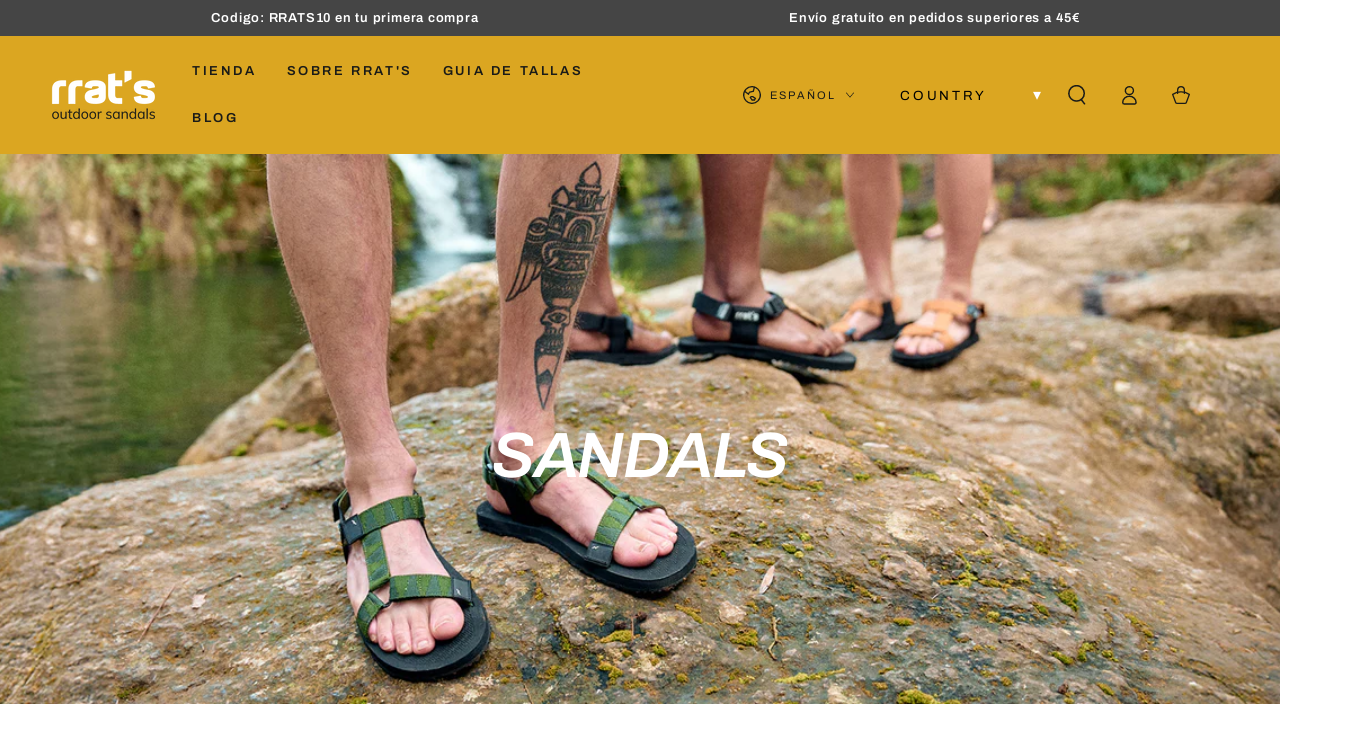

--- FILE ---
content_type: text/html; charset=utf-8
request_url: https://rratsoutdoor.com/collections/vendors?q=RRAT%27s%20Outdoor
body_size: 48581
content:
<!doctype html>
<html class="no-js" lang="es">
  <head>
    <meta charset="utf-8">
    <meta http-equiv="X-UA-Compatible" content="IE=edge">
    <meta name="viewport" content="width=device-width,initial-scale=1">
    <meta name="theme-color" content="">
    <link rel="canonical" href="https://rratsoutdoor.com/collections/vendors?q=rrat%27s+outdoor">
    <link rel="preconnect" href="https://cdn.shopify.com" crossorigin><link rel="icon" type="image/png" href="//rratsoutdoor.com/cdn/shop/files/1-xxss-perfil.jpg?crop=center&height=32&v=1739366635&width=32"><link rel="preconnect" href="https://fonts.shopifycdn.com" crossorigin><title>
      RRAT&#39;s Outdoor
</title>

<meta property="og:site_name" content="RRAT&#39;s Outdoor">
<meta property="og:url" content="https://rratsoutdoor.com/collections/vendors?q=rrat%27s+outdoor">
<meta property="og:title" content="RRAT&#39;s Outdoor">
<meta property="og:type" content="product.group">
<meta property="og:description" content="Sandalias de montaña RRAT&#39;S. Bienvenido a nuestra tienda online. No dudes en solicitar toda la información que sea necesaria. ¡Estaremos encantados de atenderte!"><meta name="twitter:card" content="summary_large_image">
<meta name="twitter:title" content="RRAT&#39;s Outdoor">
<meta name="twitter:description" content="Sandalias de montaña RRAT&#39;S. Bienvenido a nuestra tienda online. No dudes en solicitar toda la información que sea necesaria. ¡Estaremos encantados de atenderte!">


    <script src="//rratsoutdoor.com/cdn/shop/t/5/assets/vendor-v4.js" defer="defer"></script>
    <script src="//rratsoutdoor.com/cdn/shop/t/5/assets/pubsub.js?v=104623417541739052901713963573" defer="defer"></script>
    <script src="//rratsoutdoor.com/cdn/shop/t/5/assets/global.js?v=133129396847071835531713963573" defer="defer"></script>

    <script>window.performance && window.performance.mark && window.performance.mark('shopify.content_for_header.start');</script><meta name="facebook-domain-verification" content="hhuhsp9c6tp103dsoutpstx8kdg3dg">
<meta name="google-site-verification" content="-IZCzeFoU_Ksi6FCFAmn0gRuOzj_SasrIia0N2otXDU">
<meta id="shopify-digital-wallet" name="shopify-digital-wallet" content="/66578284779/digital_wallets/dialog">
<meta name="shopify-checkout-api-token" content="4e52fc3021efad69bdb65fa0f8caf9d4">
<meta id="in-context-paypal-metadata" data-shop-id="66578284779" data-venmo-supported="false" data-environment="production" data-locale="es_ES" data-paypal-v4="true" data-currency="EUR">
<link rel="alternate" hreflang="x-default" href="https://rratsoutdoor.com/collections/vendors?q=RRAT%27s+Outdoor">
<link rel="alternate" hreflang="es" href="https://rratsoutdoor.com/collections/vendors?q=RRAT%27s+Outdoor">
<link rel="alternate" hreflang="en" href="https://rratsoutdoor.com/en/collections/vendors?q=RRAT%27s+Outdoor">
<link rel="alternate" hreflang="ca" href="https://rratsoutdoor.com/ca/collections/vendors?q=RRAT%27s+Outdoor">
<link rel="alternate" hreflang="de" href="https://rratsoutdoor.com/de/collections/vendors?q=RRAT%27s+Outdoor">
<script async="async" src="/checkouts/internal/preloads.js?locale=es-ES"></script>
<link rel="preconnect" href="https://shop.app" crossorigin="anonymous">
<script async="async" src="https://shop.app/checkouts/internal/preloads.js?locale=es-ES&shop_id=66578284779" crossorigin="anonymous"></script>
<script id="apple-pay-shop-capabilities" type="application/json">{"shopId":66578284779,"countryCode":"ES","currencyCode":"EUR","merchantCapabilities":["supports3DS"],"merchantId":"gid:\/\/shopify\/Shop\/66578284779","merchantName":"RRAT's Outdoor","requiredBillingContactFields":["postalAddress","email","phone"],"requiredShippingContactFields":["postalAddress","email","phone"],"shippingType":"shipping","supportedNetworks":["visa","maestro","masterCard"],"total":{"type":"pending","label":"RRAT's Outdoor","amount":"1.00"},"shopifyPaymentsEnabled":true,"supportsSubscriptions":true}</script>
<script id="shopify-features" type="application/json">{"accessToken":"4e52fc3021efad69bdb65fa0f8caf9d4","betas":["rich-media-storefront-analytics"],"domain":"rratsoutdoor.com","predictiveSearch":true,"shopId":66578284779,"locale":"es"}</script>
<script>var Shopify = Shopify || {};
Shopify.shop = "ratts-6976.myshopify.com";
Shopify.locale = "es";
Shopify.currency = {"active":"EUR","rate":"1.0"};
Shopify.country = "ES";
Shopify.theme = {"name":"Be Yours 7.20","id":160483508556,"schema_name":"Be Yours","schema_version":"7.2.0","theme_store_id":1399,"role":"main"};
Shopify.theme.handle = "null";
Shopify.theme.style = {"id":null,"handle":null};
Shopify.cdnHost = "rratsoutdoor.com/cdn";
Shopify.routes = Shopify.routes || {};
Shopify.routes.root = "/";</script>
<script type="module">!function(o){(o.Shopify=o.Shopify||{}).modules=!0}(window);</script>
<script>!function(o){function n(){var o=[];function n(){o.push(Array.prototype.slice.apply(arguments))}return n.q=o,n}var t=o.Shopify=o.Shopify||{};t.loadFeatures=n(),t.autoloadFeatures=n()}(window);</script>
<script>
  window.ShopifyPay = window.ShopifyPay || {};
  window.ShopifyPay.apiHost = "shop.app\/pay";
  window.ShopifyPay.redirectState = null;
</script>
<script id="shop-js-analytics" type="application/json">{"pageType":"collection"}</script>
<script defer="defer" async type="module" src="//rratsoutdoor.com/cdn/shopifycloud/shop-js/modules/v2/client.init-shop-cart-sync_CvZOh8Af.es.esm.js"></script>
<script defer="defer" async type="module" src="//rratsoutdoor.com/cdn/shopifycloud/shop-js/modules/v2/chunk.common_3Rxs6Qxh.esm.js"></script>
<script type="module">
  await import("//rratsoutdoor.com/cdn/shopifycloud/shop-js/modules/v2/client.init-shop-cart-sync_CvZOh8Af.es.esm.js");
await import("//rratsoutdoor.com/cdn/shopifycloud/shop-js/modules/v2/chunk.common_3Rxs6Qxh.esm.js");

  window.Shopify.SignInWithShop?.initShopCartSync?.({"fedCMEnabled":true,"windoidEnabled":true});

</script>
<script>
  window.Shopify = window.Shopify || {};
  if (!window.Shopify.featureAssets) window.Shopify.featureAssets = {};
  window.Shopify.featureAssets['shop-js'] = {"shop-cart-sync":["modules/v2/client.shop-cart-sync_rmK0axmV.es.esm.js","modules/v2/chunk.common_3Rxs6Qxh.esm.js"],"init-fed-cm":["modules/v2/client.init-fed-cm_ZaR7zFve.es.esm.js","modules/v2/chunk.common_3Rxs6Qxh.esm.js"],"shop-button":["modules/v2/client.shop-button_DtKRgnFY.es.esm.js","modules/v2/chunk.common_3Rxs6Qxh.esm.js"],"shop-cash-offers":["modules/v2/client.shop-cash-offers_CD08217J.es.esm.js","modules/v2/chunk.common_3Rxs6Qxh.esm.js","modules/v2/chunk.modal_DPIzVVvN.esm.js"],"init-windoid":["modules/v2/client.init-windoid_B42Q2JHR.es.esm.js","modules/v2/chunk.common_3Rxs6Qxh.esm.js"],"shop-toast-manager":["modules/v2/client.shop-toast-manager_BhL87v9O.es.esm.js","modules/v2/chunk.common_3Rxs6Qxh.esm.js"],"init-shop-email-lookup-coordinator":["modules/v2/client.init-shop-email-lookup-coordinator_CFAE-OH8.es.esm.js","modules/v2/chunk.common_3Rxs6Qxh.esm.js"],"init-shop-cart-sync":["modules/v2/client.init-shop-cart-sync_CvZOh8Af.es.esm.js","modules/v2/chunk.common_3Rxs6Qxh.esm.js"],"avatar":["modules/v2/client.avatar_BTnouDA3.es.esm.js"],"pay-button":["modules/v2/client.pay-button_x3Sl_UWF.es.esm.js","modules/v2/chunk.common_3Rxs6Qxh.esm.js"],"init-customer-accounts":["modules/v2/client.init-customer-accounts_DwzgN7WB.es.esm.js","modules/v2/client.shop-login-button_Bwv8tzNm.es.esm.js","modules/v2/chunk.common_3Rxs6Qxh.esm.js","modules/v2/chunk.modal_DPIzVVvN.esm.js"],"init-shop-for-new-customer-accounts":["modules/v2/client.init-shop-for-new-customer-accounts_l0dYgp_m.es.esm.js","modules/v2/client.shop-login-button_Bwv8tzNm.es.esm.js","modules/v2/chunk.common_3Rxs6Qxh.esm.js","modules/v2/chunk.modal_DPIzVVvN.esm.js"],"shop-login-button":["modules/v2/client.shop-login-button_Bwv8tzNm.es.esm.js","modules/v2/chunk.common_3Rxs6Qxh.esm.js","modules/v2/chunk.modal_DPIzVVvN.esm.js"],"init-customer-accounts-sign-up":["modules/v2/client.init-customer-accounts-sign-up_CqSuJy7r.es.esm.js","modules/v2/client.shop-login-button_Bwv8tzNm.es.esm.js","modules/v2/chunk.common_3Rxs6Qxh.esm.js","modules/v2/chunk.modal_DPIzVVvN.esm.js"],"shop-follow-button":["modules/v2/client.shop-follow-button_sMoqSZtr.es.esm.js","modules/v2/chunk.common_3Rxs6Qxh.esm.js","modules/v2/chunk.modal_DPIzVVvN.esm.js"],"checkout-modal":["modules/v2/client.checkout-modal_CwKmoEcx.es.esm.js","modules/v2/chunk.common_3Rxs6Qxh.esm.js","modules/v2/chunk.modal_DPIzVVvN.esm.js"],"lead-capture":["modules/v2/client.lead-capture_De9xQpTV.es.esm.js","modules/v2/chunk.common_3Rxs6Qxh.esm.js","modules/v2/chunk.modal_DPIzVVvN.esm.js"],"shop-login":["modules/v2/client.shop-login_DZKlOsWP.es.esm.js","modules/v2/chunk.common_3Rxs6Qxh.esm.js","modules/v2/chunk.modal_DPIzVVvN.esm.js"],"payment-terms":["modules/v2/client.payment-terms_WyOlUs-o.es.esm.js","modules/v2/chunk.common_3Rxs6Qxh.esm.js","modules/v2/chunk.modal_DPIzVVvN.esm.js"]};
</script>
<script>(function() {
  var isLoaded = false;
  function asyncLoad() {
    if (isLoaded) return;
    isLoaded = true;
    var urls = ["https:\/\/chimpstatic.com\/mcjs-connected\/js\/users\/f42be8ad816a8b6b3f254a76b\/be13f100d33cd3b4cc6e17e84.js?shop=ratts-6976.myshopify.com","https:\/\/cdn.nfcube.com\/instafeed-2427a0438c79275813468078cd0667fb.js?shop=ratts-6976.myshopify.com"];
    for (var i = 0; i < urls.length; i++) {
      var s = document.createElement('script');
      s.type = 'text/javascript';
      s.async = true;
      s.src = urls[i];
      var x = document.getElementsByTagName('script')[0];
      x.parentNode.insertBefore(s, x);
    }
  };
  if(window.attachEvent) {
    window.attachEvent('onload', asyncLoad);
  } else {
    window.addEventListener('load', asyncLoad, false);
  }
})();</script>
<script id="__st">var __st={"a":66578284779,"offset":3600,"reqid":"5966e3a2-a633-4d48-bfb1-9afcf32847b3-1768810864","pageurl":"rratsoutdoor.com\/collections\/vendors?q=RRAT%27s%20Outdoor","u":"0b184689bbc1","p":"vendors"};</script>
<script>window.ShopifyPaypalV4VisibilityTracking = true;</script>
<script id="captcha-bootstrap">!function(){'use strict';const t='contact',e='account',n='new_comment',o=[[t,t],['blogs',n],['comments',n],[t,'customer']],c=[[e,'customer_login'],[e,'guest_login'],[e,'recover_customer_password'],[e,'create_customer']],r=t=>t.map((([t,e])=>`form[action*='/${t}']:not([data-nocaptcha='true']) input[name='form_type'][value='${e}']`)).join(','),a=t=>()=>t?[...document.querySelectorAll(t)].map((t=>t.form)):[];function s(){const t=[...o],e=r(t);return a(e)}const i='password',u='form_key',d=['recaptcha-v3-token','g-recaptcha-response','h-captcha-response',i],f=()=>{try{return window.sessionStorage}catch{return}},m='__shopify_v',_=t=>t.elements[u];function p(t,e,n=!1){try{const o=window.sessionStorage,c=JSON.parse(o.getItem(e)),{data:r}=function(t){const{data:e,action:n}=t;return t[m]||n?{data:e,action:n}:{data:t,action:n}}(c);for(const[e,n]of Object.entries(r))t.elements[e]&&(t.elements[e].value=n);n&&o.removeItem(e)}catch(o){console.error('form repopulation failed',{error:o})}}const l='form_type',E='cptcha';function T(t){t.dataset[E]=!0}const w=window,h=w.document,L='Shopify',v='ce_forms',y='captcha';let A=!1;((t,e)=>{const n=(g='f06e6c50-85a8-45c8-87d0-21a2b65856fe',I='https://cdn.shopify.com/shopifycloud/storefront-forms-hcaptcha/ce_storefront_forms_captcha_hcaptcha.v1.5.2.iife.js',D={infoText:'Protegido por hCaptcha',privacyText:'Privacidad',termsText:'Términos'},(t,e,n)=>{const o=w[L][v],c=o.bindForm;if(c)return c(t,g,e,D).then(n);var r;o.q.push([[t,g,e,D],n]),r=I,A||(h.body.append(Object.assign(h.createElement('script'),{id:'captcha-provider',async:!0,src:r})),A=!0)});var g,I,D;w[L]=w[L]||{},w[L][v]=w[L][v]||{},w[L][v].q=[],w[L][y]=w[L][y]||{},w[L][y].protect=function(t,e){n(t,void 0,e),T(t)},Object.freeze(w[L][y]),function(t,e,n,w,h,L){const[v,y,A,g]=function(t,e,n){const i=e?o:[],u=t?c:[],d=[...i,...u],f=r(d),m=r(i),_=r(d.filter((([t,e])=>n.includes(e))));return[a(f),a(m),a(_),s()]}(w,h,L),I=t=>{const e=t.target;return e instanceof HTMLFormElement?e:e&&e.form},D=t=>v().includes(t);t.addEventListener('submit',(t=>{const e=I(t);if(!e)return;const n=D(e)&&!e.dataset.hcaptchaBound&&!e.dataset.recaptchaBound,o=_(e),c=g().includes(e)&&(!o||!o.value);(n||c)&&t.preventDefault(),c&&!n&&(function(t){try{if(!f())return;!function(t){const e=f();if(!e)return;const n=_(t);if(!n)return;const o=n.value;o&&e.removeItem(o)}(t);const e=Array.from(Array(32),(()=>Math.random().toString(36)[2])).join('');!function(t,e){_(t)||t.append(Object.assign(document.createElement('input'),{type:'hidden',name:u})),t.elements[u].value=e}(t,e),function(t,e){const n=f();if(!n)return;const o=[...t.querySelectorAll(`input[type='${i}']`)].map((({name:t})=>t)),c=[...d,...o],r={};for(const[a,s]of new FormData(t).entries())c.includes(a)||(r[a]=s);n.setItem(e,JSON.stringify({[m]:1,action:t.action,data:r}))}(t,e)}catch(e){console.error('failed to persist form',e)}}(e),e.submit())}));const S=(t,e)=>{t&&!t.dataset[E]&&(n(t,e.some((e=>e===t))),T(t))};for(const o of['focusin','change'])t.addEventListener(o,(t=>{const e=I(t);D(e)&&S(e,y())}));const B=e.get('form_key'),M=e.get(l),P=B&&M;t.addEventListener('DOMContentLoaded',(()=>{const t=y();if(P)for(const e of t)e.elements[l].value===M&&p(e,B);[...new Set([...A(),...v().filter((t=>'true'===t.dataset.shopifyCaptcha))])].forEach((e=>S(e,t)))}))}(h,new URLSearchParams(w.location.search),n,t,e,['guest_login'])})(!0,!0)}();</script>
<script integrity="sha256-4kQ18oKyAcykRKYeNunJcIwy7WH5gtpwJnB7kiuLZ1E=" data-source-attribution="shopify.loadfeatures" defer="defer" src="//rratsoutdoor.com/cdn/shopifycloud/storefront/assets/storefront/load_feature-a0a9edcb.js" crossorigin="anonymous"></script>
<script crossorigin="anonymous" defer="defer" src="//rratsoutdoor.com/cdn/shopifycloud/storefront/assets/shopify_pay/storefront-65b4c6d7.js?v=20250812"></script>
<script data-source-attribution="shopify.dynamic_checkout.dynamic.init">var Shopify=Shopify||{};Shopify.PaymentButton=Shopify.PaymentButton||{isStorefrontPortableWallets:!0,init:function(){window.Shopify.PaymentButton.init=function(){};var t=document.createElement("script");t.src="https://rratsoutdoor.com/cdn/shopifycloud/portable-wallets/latest/portable-wallets.es.js",t.type="module",document.head.appendChild(t)}};
</script>
<script data-source-attribution="shopify.dynamic_checkout.buyer_consent">
  function portableWalletsHideBuyerConsent(e){var t=document.getElementById("shopify-buyer-consent"),n=document.getElementById("shopify-subscription-policy-button");t&&n&&(t.classList.add("hidden"),t.setAttribute("aria-hidden","true"),n.removeEventListener("click",e))}function portableWalletsShowBuyerConsent(e){var t=document.getElementById("shopify-buyer-consent"),n=document.getElementById("shopify-subscription-policy-button");t&&n&&(t.classList.remove("hidden"),t.removeAttribute("aria-hidden"),n.addEventListener("click",e))}window.Shopify?.PaymentButton&&(window.Shopify.PaymentButton.hideBuyerConsent=portableWalletsHideBuyerConsent,window.Shopify.PaymentButton.showBuyerConsent=portableWalletsShowBuyerConsent);
</script>
<script data-source-attribution="shopify.dynamic_checkout.cart.bootstrap">document.addEventListener("DOMContentLoaded",(function(){function t(){return document.querySelector("shopify-accelerated-checkout-cart, shopify-accelerated-checkout")}if(t())Shopify.PaymentButton.init();else{new MutationObserver((function(e,n){t()&&(Shopify.PaymentButton.init(),n.disconnect())})).observe(document.body,{childList:!0,subtree:!0})}}));
</script>
<script id='scb4127' type='text/javascript' async='' src='https://rratsoutdoor.com/cdn/shopifycloud/privacy-banner/storefront-banner.js'></script><link id="shopify-accelerated-checkout-styles" rel="stylesheet" media="screen" href="https://rratsoutdoor.com/cdn/shopifycloud/portable-wallets/latest/accelerated-checkout-backwards-compat.css" crossorigin="anonymous">
<style id="shopify-accelerated-checkout-cart">
        #shopify-buyer-consent {
  margin-top: 1em;
  display: inline-block;
  width: 100%;
}

#shopify-buyer-consent.hidden {
  display: none;
}

#shopify-subscription-policy-button {
  background: none;
  border: none;
  padding: 0;
  text-decoration: underline;
  font-size: inherit;
  cursor: pointer;
}

#shopify-subscription-policy-button::before {
  box-shadow: none;
}

      </style>
<script id="sections-script" data-sections="header" defer="defer" src="//rratsoutdoor.com/cdn/shop/t/5/compiled_assets/scripts.js?v=3054"></script>
<script>window.performance && window.performance.mark && window.performance.mark('shopify.content_for_header.end');</script>
<style data-shopify>@font-face {
  font-family: Archivo;
  font-weight: 400;
  font-style: normal;
  font-display: swap;
  src: url("//rratsoutdoor.com/cdn/fonts/archivo/archivo_n4.dc8d917cc69af0a65ae04d01fd8eeab28a3573c9.woff2") format("woff2"),
       url("//rratsoutdoor.com/cdn/fonts/archivo/archivo_n4.bd6b9c34fdb81d7646836be8065ce3c80a2cc984.woff") format("woff");
}

  @font-face {
  font-family: Archivo;
  font-weight: 600;
  font-style: normal;
  font-display: swap;
  src: url("//rratsoutdoor.com/cdn/fonts/archivo/archivo_n6.06ce7cb3e84f9557d04c35761e39e39ea101fb19.woff2") format("woff2"),
       url("//rratsoutdoor.com/cdn/fonts/archivo/archivo_n6.5dd16bc207dfc6d25ca8472d89387d828f610453.woff") format("woff");
}

  @font-face {
  font-family: Archivo;
  font-weight: 400;
  font-style: italic;
  font-display: swap;
  src: url("//rratsoutdoor.com/cdn/fonts/archivo/archivo_i4.37d8c4e02dc4f8e8b559f47082eb24a5c48c2908.woff2") format("woff2"),
       url("//rratsoutdoor.com/cdn/fonts/archivo/archivo_i4.839d35d75c605237591e73815270f86ab696602c.woff") format("woff");
}

  @font-face {
  font-family: Archivo;
  font-weight: 600;
  font-style: italic;
  font-display: swap;
  src: url("//rratsoutdoor.com/cdn/fonts/archivo/archivo_i6.0bb24d252a74d8be5c11aebd8e0623d0e78d962e.woff2") format("woff2"),
       url("//rratsoutdoor.com/cdn/fonts/archivo/archivo_i6.fbf64fc840abbe90ebdedde597401d7b3b9f31ef.woff") format("woff");
}

  @font-face {
  font-family: Archivo;
  font-weight: 400;
  font-style: normal;
  font-display: swap;
  src: url("//rratsoutdoor.com/cdn/fonts/archivo/archivo_n4.dc8d917cc69af0a65ae04d01fd8eeab28a3573c9.woff2") format("woff2"),
       url("//rratsoutdoor.com/cdn/fonts/archivo/archivo_n4.bd6b9c34fdb81d7646836be8065ce3c80a2cc984.woff") format("woff");
}

  @font-face {
  font-family: Archivo;
  font-weight: 600;
  font-style: normal;
  font-display: swap;
  src: url("//rratsoutdoor.com/cdn/fonts/archivo/archivo_n6.06ce7cb3e84f9557d04c35761e39e39ea101fb19.woff2") format("woff2"),
       url("//rratsoutdoor.com/cdn/fonts/archivo/archivo_n6.5dd16bc207dfc6d25ca8472d89387d828f610453.woff") format("woff");
}


  :root {
    --font-body-family: Archivo, sans-serif;
    --font-body-style: normal;
    --font-body-weight: 400;

    --font-heading-family: Archivo, sans-serif;
    --font-heading-style: normal;
    --font-heading-weight: 400;

    --font-body-scale: 1.0;
    --font-heading-scale: 1.0;

    --font-navigation-family: var(--font-heading-family);
    --font-navigation-size: 13px;
    --font-navigation-weight: var(--font-heading-weight);
    --font-button-family: var(--font-heading-family);
    --font-button-size: 13px;
    --font-button-baseline: 0.2rem;
    --font-price-family: var(--font-heading-family);
    --font-price-scale: var(--font-heading-scale);

    --color-base-text: 33, 35, 38;
    --color-base-background: 255, 255, 255;
    --color-base-solid-button-labels: 255, 255, 255;
    --color-base-outline-button-labels: 33, 35, 38;
    --color-base-accent: 219, 166, 33;
    --color-base-heading: 219, 166, 33;
    --color-base-border: 219, 166, 33;
    --color-placeholder: 243, 243, 243;
    --color-overlay: 33, 35, 38;
    --color-keyboard-focus: 135, 173, 245;
    --color-shadow: 168, 232, 226;
    --shadow-opacity: 1;

    --color-background-dark: 235, 235, 235;
    --color-price: #1a1b18;
    --color-sale-price: #d72c0d;
    --color-sale-badge-background: #d72c0d;
    --color-reviews: #dba621;
    --color-critical: #d72c0d;
    --color-success: #008060;
    --color-highlight: 187, 255, 0;

    --payment-terms-background-color: #ffffff;
    --page-width: 150rem;
    --page-width-margin: 0rem;

    --card-color-scheme: var(--color-placeholder);
    --card-text-alignment: left;
    --card-flex-alignment: flex-left;
    --card-image-padding: 0px;
    --card-border-width: 0px;
    --card-radius: 0px;
    --card-shadow-horizontal-offset: 0px;
    --card-shadow-vertical-offset: 0px;
    
    --button-radius: 0px;
    --button-border-width: 2px;
    --button-shadow-horizontal-offset: 0px;
    --button-shadow-vertical-offset: 0px;

    --spacing-sections-desktop: 0px;
    --spacing-sections-mobile: 0px;

    --gradient-free-ship-progress: linear-gradient(325deg,#F9423A 0,#F1E04D 100%);
    --gradient-free-ship-complete: linear-gradient(325deg, #049cff 0, #35ee7a 100%);
  }

  *,
  *::before,
  *::after {
    box-sizing: inherit;
  }

  html {
    box-sizing: border-box;
    font-size: calc(var(--font-body-scale) * 62.5%);
    height: 100%;
  }

  body {
    min-height: 100%;
    margin: 0;
    font-size: 1.5rem;
    letter-spacing: 0.06rem;
    line-height: calc(1 + 0.8 / var(--font-body-scale));
    font-family: var(--font-body-family);
    font-style: var(--font-body-style);
    font-weight: var(--font-body-weight);
  }

  @media screen and (min-width: 750px) {
    body {
      font-size: 1.6rem;
    }
  }</style><svg viewBox="0 0 122 53" fill="none" style="display:none;"><defs><path id="hlCircle" d="M119.429 6.64904C100.715 1.62868 55.3088 -4.62247 23.3966 10.5358C-8.5157 25.694 0.331084 39.5052 9.60732 45.0305C18.8835 50.5558 53.0434 57.468 96.7751 45.0305C111.541 40.8309 135.673 24.379 109.087 13.4508C105.147 11.8313 93.2293 8.5924 77.0761 8.5924" stroke="currentColor" stroke-linecap="round" stroke-linejoin="round"></path></defs></svg><link href="//rratsoutdoor.com/cdn/shop/t/5/assets/base.css?v=24001618007203673771753701730" rel="stylesheet" type="text/css" media="all" /><link rel="stylesheet" href="//rratsoutdoor.com/cdn/shop/t/5/assets/apps.css?v=58555770612562691921713963572" media="print" fetchpriority="low" onload="this.media='all'"><link rel="preload" as="font" href="//rratsoutdoor.com/cdn/fonts/archivo/archivo_n4.dc8d917cc69af0a65ae04d01fd8eeab28a3573c9.woff2" type="font/woff2" crossorigin><link rel="preload" as="font" href="//rratsoutdoor.com/cdn/fonts/archivo/archivo_n4.dc8d917cc69af0a65ae04d01fd8eeab28a3573c9.woff2" type="font/woff2" crossorigin><link rel="stylesheet" href="//rratsoutdoor.com/cdn/shop/t/5/assets/component-predictive-search.css?v=94320327991181004901713963572" media="print" onload="this.media='all'"><link rel="stylesheet" href="//rratsoutdoor.com/cdn/shop/t/5/assets/component-quick-view.css?v=74011563189484492361713963572" media="print" onload="this.media='all'"><link rel="stylesheet" href="//rratsoutdoor.com/cdn/shop/t/5/assets/component-color-swatches.css?v=9330494655392753921713963572" media="print" onload="this.media='all'"><script>
  document.documentElement.classList.replace('no-js', 'js');

  window.theme = window.theme || {};

  theme.routes = {
    root_url: '/',
    cart_url: '/cart',
    cart_add_url: '/cart/add',
    cart_change_url: '/cart/change',
    cart_update_url: '/cart/update',
    search_url: '/search',
    predictive_search_url: '/search/suggest'
  };

  theme.cartStrings = {
    error: `Hubo un error al actualizar su carrito. Por favor, intente de nuevo.`,
    quantityError: `Solo puede agregar [quantity] de este artículo a su carrito.`
  };

  theme.variantStrings = {
    addToCart: `Agregar al carrito`,
    soldOut: `Agotado`,
    unavailable: `No disponible`,
    preOrder: `Reservar`
  };

  theme.accessibilityStrings = {
    imageAvailable: `La imagen [index] ahora está disponible en la vista de galería`,
    shareSuccess: `¡Enlace copiado al portapapeles!`
  }

  theme.dateStrings = {
    d: `D`,
    day: `Día`,
    days: `Días`,
    hour: `Hora`,
    hours: `Horas`,
    minute: `Minuto`,
    minutes: `Minutos`,
    second: `Segundo`,
    seconds: `Segundos`
  };theme.shopSettings = {
    moneyFormat: "€{{amount_with_comma_separator}}",
    isoCode: "EUR",
    cartDrawer: true,
    currencyCode: false,
    giftwrapRate: 'product'
  };

  theme.settings = {
    themeName: 'Be Yours',
    themeVersion: '7.2.0',
    agencyId: ''
  };
</script>
<!-- BEGIN app block: shopify://apps/judge-me-reviews/blocks/judgeme_core/61ccd3b1-a9f2-4160-9fe9-4fec8413e5d8 --><!-- Start of Judge.me Core -->






<link rel="dns-prefetch" href="https://cdnwidget.judge.me">
<link rel="dns-prefetch" href="https://cdn.judge.me">
<link rel="dns-prefetch" href="https://cdn1.judge.me">
<link rel="dns-prefetch" href="https://api.judge.me">

<script data-cfasync='false' class='jdgm-settings-script'>window.jdgmSettings={"pagination":5,"disable_web_reviews":false,"badge_no_review_text":"Sin reseñas","badge_n_reviews_text":"{{ n }} reseña/reseñas","badge_star_color":"#dba621","hide_badge_preview_if_no_reviews":true,"badge_hide_text":false,"enforce_center_preview_badge":false,"widget_title":"Reseñas de Clientes","widget_open_form_text":"Escribir una reseña","widget_close_form_text":"Cancelar reseña","widget_refresh_page_text":"Actualizar página","widget_summary_text":"Basado en {{ number_of_reviews }} reseña/reseñas","widget_no_review_text":"Sé el primero en escribir una reseña","widget_name_field_text":"Nombre","widget_verified_name_field_text":"Nombre Verificado (público)","widget_name_placeholder_text":"Nombre","widget_required_field_error_text":"Este campo es obligatorio.","widget_email_field_text":"Dirección de correo electrónico","widget_verified_email_field_text":"Correo electrónico Verificado (privado, no se puede editar)","widget_email_placeholder_text":"Tu dirección de correo electrónico","widget_email_field_error_text":"Por favor, ingresa una dirección de correo electrónico válida.","widget_rating_field_text":"Calificación","widget_review_title_field_text":"Título de la Reseña","widget_review_title_placeholder_text":"Da un título a tu reseña","widget_review_body_field_text":"Contenido de la reseña","widget_review_body_placeholder_text":"Empieza a escribir aquí...","widget_pictures_field_text":"Imagen/Video (opcional)","widget_submit_review_text":"Enviar Reseña","widget_submit_verified_review_text":"Enviar Reseña Verificada","widget_submit_success_msg_with_auto_publish":"¡Gracias! Por favor, actualiza la página en unos momentos para ver tu reseña. Puedes eliminar o editar tu reseña iniciando sesión en \u003ca href='https://judge.me/login' target='_blank' rel='nofollow noopener'\u003eJudge.me\u003c/a\u003e","widget_submit_success_msg_no_auto_publish":"¡Gracias! Tu reseña se publicará tan pronto como sea aprobada por el administrador de la tienda. Puedes eliminar o editar tu reseña iniciando sesión en \u003ca href='https://judge.me/login' target='_blank' rel='nofollow noopener'\u003eJudge.me\u003c/a\u003e","widget_show_default_reviews_out_of_total_text":"Mostrando {{ n_reviews_shown }} de {{ n_reviews }} reseñas.","widget_show_all_link_text":"Mostrar todas","widget_show_less_link_text":"Mostrar menos","widget_author_said_text":"{{ reviewer_name }} dijo:","widget_days_text":"hace {{ n }} día/días","widget_weeks_text":"hace {{ n }} semana/semanas","widget_months_text":"hace {{ n }} mes/meses","widget_years_text":"hace {{ n }} año/años","widget_yesterday_text":"Ayer","widget_today_text":"Hoy","widget_replied_text":"\u003e\u003e {{ shop_name }} respondió:","widget_read_more_text":"Leer más","widget_reviewer_name_as_initial":"","widget_rating_filter_color":"#fbcd0a","widget_rating_filter_see_all_text":"Ver todas las reseñas","widget_sorting_most_recent_text":"Más Recientes","widget_sorting_highest_rating_text":"Mayor Calificación","widget_sorting_lowest_rating_text":"Menor Calificación","widget_sorting_with_pictures_text":"Solo Imágenes","widget_sorting_most_helpful_text":"Más Útiles","widget_open_question_form_text":"Hacer una pregunta","widget_reviews_subtab_text":"Reseñas","widget_questions_subtab_text":"Preguntas","widget_question_label_text":"Pregunta","widget_answer_label_text":"Respuesta","widget_question_placeholder_text":"Escribe tu pregunta aquí","widget_submit_question_text":"Enviar Pregunta","widget_question_submit_success_text":"¡Gracias por tu pregunta! Te notificaremos una vez que sea respondida.","widget_star_color":"#dba621","verified_badge_text":"Verificado","verified_badge_bg_color":"","verified_badge_text_color":"","verified_badge_placement":"left-of-reviewer-name","widget_review_max_height":"","widget_hide_border":false,"widget_social_share":false,"widget_thumb":false,"widget_review_location_show":false,"widget_location_format":"","all_reviews_include_out_of_store_products":true,"all_reviews_out_of_store_text":"(fuera de la tienda)","all_reviews_pagination":100,"all_reviews_product_name_prefix_text":"sobre","enable_review_pictures":true,"enable_question_anwser":false,"widget_theme":"default","review_date_format":"dd/mm/yyyy","default_sort_method":"most-recent","widget_product_reviews_subtab_text":"Reseñas de Productos","widget_shop_reviews_subtab_text":"Reseñas de la Tienda","widget_other_products_reviews_text":"Reseñas para otros productos","widget_store_reviews_subtab_text":"Reseñas de la tienda","widget_no_store_reviews_text":"Esta tienda no ha recibido ninguna reseña todavía","widget_web_restriction_product_reviews_text":"Este producto no ha recibido ninguna reseña todavía","widget_no_items_text":"No se encontraron elementos","widget_show_more_text":"Mostrar más","widget_write_a_store_review_text":"Escribir una Reseña de la Tienda","widget_other_languages_heading":"Reseñas en Otros Idiomas","widget_translate_review_text":"Traducir reseña a {{ language }}","widget_translating_review_text":"Traduciendo...","widget_show_original_translation_text":"Mostrar original ({{ language }})","widget_translate_review_failed_text":"No se pudo traducir la reseña.","widget_translate_review_retry_text":"Reintentar","widget_translate_review_try_again_later_text":"Intentar más tarde","show_product_url_for_grouped_product":false,"widget_sorting_pictures_first_text":"Imágenes Primero","show_pictures_on_all_rev_page_mobile":false,"show_pictures_on_all_rev_page_desktop":false,"floating_tab_hide_mobile_install_preference":false,"floating_tab_button_name":"★ Reseñas","floating_tab_title":"Deja que los clientes hablen por nosotros","floating_tab_button_color":"","floating_tab_button_background_color":"","floating_tab_url":"","floating_tab_url_enabled":false,"floating_tab_tab_style":"text","all_reviews_text_badge_text":"Los clientes nos califican {{ shop.metafields.judgeme.all_reviews_rating | round: 1 }}/5 basado en {{ shop.metafields.judgeme.all_reviews_count }} reseñas.","all_reviews_text_badge_text_branded_style":"{{ shop.metafields.judgeme.all_reviews_rating | round: 1 }} de 5 estrellas basado en {{ shop.metafields.judgeme.all_reviews_count }} reseñas","is_all_reviews_text_badge_a_link":false,"show_stars_for_all_reviews_text_badge":false,"all_reviews_text_badge_url":"","all_reviews_text_style":"branded","all_reviews_text_color_style":"judgeme_brand_color","all_reviews_text_color":"#108474","all_reviews_text_show_jm_brand":true,"featured_carousel_show_header":true,"featured_carousel_title":"Deja que los clientes hablen por nosotros","testimonials_carousel_title":"Los clientes nos dicen","videos_carousel_title":"Historias de clientes reales","cards_carousel_title":"Los clientes nos dicen","featured_carousel_count_text":"de {{ n }} reseñas","featured_carousel_add_link_to_all_reviews_page":false,"featured_carousel_url":"","featured_carousel_show_images":true,"featured_carousel_autoslide_interval":5,"featured_carousel_arrows_on_the_sides":false,"featured_carousel_height":250,"featured_carousel_width":80,"featured_carousel_image_size":0,"featured_carousel_image_height":250,"featured_carousel_arrow_color":"#eeeeee","verified_count_badge_style":"branded","verified_count_badge_orientation":"horizontal","verified_count_badge_color_style":"judgeme_brand_color","verified_count_badge_color":"#108474","is_verified_count_badge_a_link":false,"verified_count_badge_url":"","verified_count_badge_show_jm_brand":true,"widget_rating_preset_default":5,"widget_first_sub_tab":"product-reviews","widget_show_histogram":true,"widget_histogram_use_custom_color":false,"widget_pagination_use_custom_color":false,"widget_star_use_custom_color":true,"widget_verified_badge_use_custom_color":false,"widget_write_review_use_custom_color":false,"picture_reminder_submit_button":"Upload Pictures","enable_review_videos":false,"mute_video_by_default":false,"widget_sorting_videos_first_text":"Videos Primero","widget_review_pending_text":"Pendiente","featured_carousel_items_for_large_screen":3,"social_share_options_order":"Facebook,Twitter","remove_microdata_snippet":false,"disable_json_ld":false,"enable_json_ld_products":false,"preview_badge_show_question_text":false,"preview_badge_no_question_text":"Sin preguntas","preview_badge_n_question_text":"{{ number_of_questions }} pregunta/preguntas","qa_badge_show_icon":false,"qa_badge_position":"same-row","remove_judgeme_branding":false,"widget_add_search_bar":false,"widget_search_bar_placeholder":"Buscar","widget_sorting_verified_only_text":"Solo verificadas","featured_carousel_theme":"default","featured_carousel_show_rating":true,"featured_carousel_show_title":true,"featured_carousel_show_body":true,"featured_carousel_show_date":false,"featured_carousel_show_reviewer":true,"featured_carousel_show_product":false,"featured_carousel_header_background_color":"#108474","featured_carousel_header_text_color":"#ffffff","featured_carousel_name_product_separator":"reviewed","featured_carousel_full_star_background":"#108474","featured_carousel_empty_star_background":"#dadada","featured_carousel_vertical_theme_background":"#f9fafb","featured_carousel_verified_badge_enable":true,"featured_carousel_verified_badge_color":"#108474","featured_carousel_border_style":"round","featured_carousel_review_line_length_limit":3,"featured_carousel_more_reviews_button_text":"Leer más reseñas","featured_carousel_view_product_button_text":"Ver producto","all_reviews_page_load_reviews_on":"scroll","all_reviews_page_load_more_text":"Cargar Más Reseñas","disable_fb_tab_reviews":false,"enable_ajax_cdn_cache":false,"widget_advanced_speed_features":5,"widget_public_name_text":"mostrado públicamente como","default_reviewer_name":"John Smith","default_reviewer_name_has_non_latin":true,"widget_reviewer_anonymous":"Anónimo","medals_widget_title":"Medallas de Reseñas Judge.me","medals_widget_background_color":"#f9fafb","medals_widget_position":"footer_all_pages","medals_widget_border_color":"#f9fafb","medals_widget_verified_text_position":"left","medals_widget_use_monochromatic_version":false,"medals_widget_elements_color":"#108474","show_reviewer_avatar":true,"widget_invalid_yt_video_url_error_text":"No es una URL de video de YouTube","widget_max_length_field_error_text":"Por favor, ingresa no más de {0} caracteres.","widget_show_country_flag":false,"widget_show_collected_via_shop_app":true,"widget_verified_by_shop_badge_style":"light","widget_verified_by_shop_text":"Verificado por la Tienda","widget_show_photo_gallery":false,"widget_load_with_code_splitting":true,"widget_ugc_install_preference":false,"widget_ugc_title":"Hecho por nosotros, Compartido por ti","widget_ugc_subtitle":"Etiquétanos para ver tu imagen destacada en nuestra página","widget_ugc_arrows_color":"#ffffff","widget_ugc_primary_button_text":"Comprar Ahora","widget_ugc_primary_button_background_color":"#108474","widget_ugc_primary_button_text_color":"#ffffff","widget_ugc_primary_button_border_width":"0","widget_ugc_primary_button_border_style":"none","widget_ugc_primary_button_border_color":"#108474","widget_ugc_primary_button_border_radius":"25","widget_ugc_secondary_button_text":"Cargar Más","widget_ugc_secondary_button_background_color":"#ffffff","widget_ugc_secondary_button_text_color":"#108474","widget_ugc_secondary_button_border_width":"2","widget_ugc_secondary_button_border_style":"solid","widget_ugc_secondary_button_border_color":"#108474","widget_ugc_secondary_button_border_radius":"25","widget_ugc_reviews_button_text":"Ver Reseñas","widget_ugc_reviews_button_background_color":"#ffffff","widget_ugc_reviews_button_text_color":"#108474","widget_ugc_reviews_button_border_width":"2","widget_ugc_reviews_button_border_style":"solid","widget_ugc_reviews_button_border_color":"#108474","widget_ugc_reviews_button_border_radius":"25","widget_ugc_reviews_button_link_to":"judgeme-reviews-page","widget_ugc_show_post_date":true,"widget_ugc_max_width":"800","widget_rating_metafield_value_type":true,"widget_primary_color":"#dba621","widget_enable_secondary_color":false,"widget_secondary_color":"#edf5f5","widget_summary_average_rating_text":"{{ average_rating }} de 5","widget_media_grid_title":"Fotos y videos de clientes","widget_media_grid_see_more_text":"Ver más","widget_round_style":false,"widget_show_product_medals":true,"widget_verified_by_judgeme_text":"Verificado por Judge.me","widget_show_store_medals":true,"widget_verified_by_judgeme_text_in_store_medals":"Verificado por Judge.me","widget_media_field_exceed_quantity_message":"Lo sentimos, solo podemos aceptar {{ max_media }} para una reseña.","widget_media_field_exceed_limit_message":"{{ file_name }} es demasiado grande, por favor selecciona un {{ media_type }} menor a {{ size_limit }}MB.","widget_review_submitted_text":"¡Reseña Enviada!","widget_question_submitted_text":"¡Pregunta Enviada!","widget_close_form_text_question":"Cancelar","widget_write_your_answer_here_text":"Escribe tu respuesta aquí","widget_enabled_branded_link":true,"widget_show_collected_by_judgeme":true,"widget_reviewer_name_color":"","widget_write_review_text_color":"","widget_write_review_bg_color":"","widget_collected_by_judgeme_text":"recopilado por Judge.me","widget_pagination_type":"standard","widget_load_more_text":"Cargar Más","widget_load_more_color":"#108474","widget_full_review_text":"Reseña Completa","widget_read_more_reviews_text":"Leer Más Reseñas","widget_read_questions_text":"Leer Preguntas","widget_questions_and_answers_text":"Preguntas y Respuestas","widget_verified_by_text":"Verificado por","widget_verified_text":"Verificado","widget_number_of_reviews_text":"{{ number_of_reviews }} reseñas","widget_back_button_text":"Atrás","widget_next_button_text":"Siguiente","widget_custom_forms_filter_button":"Filtros","custom_forms_style":"horizontal","widget_show_review_information":false,"how_reviews_are_collected":"¿Cómo se recopilan las reseñas?","widget_show_review_keywords":false,"widget_gdpr_statement":"Cómo usamos tus datos: Solo te contactaremos sobre la reseña que dejaste, y solo si es necesario. Al enviar tu reseña, aceptas los \u003ca href='https://judge.me/terms' target='_blank' rel='nofollow noopener'\u003etérminos\u003c/a\u003e, \u003ca href='https://judge.me/privacy' target='_blank' rel='nofollow noopener'\u003eprivacidad\u003c/a\u003e y \u003ca href='https://judge.me/content-policy' target='_blank' rel='nofollow noopener'\u003epolíticas de contenido\u003c/a\u003e de Judge.me.","widget_multilingual_sorting_enabled":false,"widget_translate_review_content_enabled":false,"widget_translate_review_content_method":"manual","popup_widget_review_selection":"automatically_with_pictures","popup_widget_round_border_style":true,"popup_widget_show_title":true,"popup_widget_show_body":true,"popup_widget_show_reviewer":false,"popup_widget_show_product":true,"popup_widget_show_pictures":true,"popup_widget_use_review_picture":true,"popup_widget_show_on_home_page":true,"popup_widget_show_on_product_page":true,"popup_widget_show_on_collection_page":true,"popup_widget_show_on_cart_page":true,"popup_widget_position":"bottom_left","popup_widget_first_review_delay":5,"popup_widget_duration":5,"popup_widget_interval":5,"popup_widget_review_count":5,"popup_widget_hide_on_mobile":true,"review_snippet_widget_round_border_style":true,"review_snippet_widget_card_color":"#FFFFFF","review_snippet_widget_slider_arrows_background_color":"#FFFFFF","review_snippet_widget_slider_arrows_color":"#000000","review_snippet_widget_star_color":"#108474","show_product_variant":false,"all_reviews_product_variant_label_text":"Variante: ","widget_show_verified_branding":true,"widget_ai_summary_title":"Los clientes dicen","widget_ai_summary_disclaimer":"Resumen de reseñas impulsado por IA basado en reseñas recientes de clientes","widget_show_ai_summary":false,"widget_show_ai_summary_bg":false,"widget_show_review_title_input":true,"redirect_reviewers_invited_via_email":"review_widget","request_store_review_after_product_review":false,"request_review_other_products_in_order":false,"review_form_color_scheme":"default","review_form_corner_style":"square","review_form_star_color":{},"review_form_text_color":"#333333","review_form_background_color":"#ffffff","review_form_field_background_color":"#fafafa","review_form_button_color":{},"review_form_button_text_color":"#ffffff","review_form_modal_overlay_color":"#000000","review_content_screen_title_text":"¿Cómo calificarías este producto?","review_content_introduction_text":"Nos encantaría que compartieras un poco sobre tu experiencia.","store_review_form_title_text":"¿Cómo calificarías esta tienda?","store_review_form_introduction_text":"Nos encantaría que compartieras un poco sobre tu experiencia.","show_review_guidance_text":true,"one_star_review_guidance_text":"Pobre","five_star_review_guidance_text":"Excelente","customer_information_screen_title_text":"Sobre ti","customer_information_introduction_text":"Por favor, cuéntanos más sobre ti.","custom_questions_screen_title_text":"Tu experiencia en más detalle","custom_questions_introduction_text":"Aquí hay algunas preguntas para ayudarnos a entender más sobre tu experiencia.","review_submitted_screen_title_text":"¡Gracias por tu reseña!","review_submitted_screen_thank_you_text":"La estamos procesando y aparecerá en la tienda pronto.","review_submitted_screen_email_verification_text":"Por favor, confirma tu correo electrónico haciendo clic en el enlace que acabamos de enviarte. Esto nos ayuda a mantener las reseñas auténticas.","review_submitted_request_store_review_text":"¿Te gustaría compartir tu experiencia de compra con nosotros?","review_submitted_review_other_products_text":"¿Te gustaría reseñar estos productos?","store_review_screen_title_text":"¿Te gustaría compartir tu experiencia de compra con nosotros?","store_review_introduction_text":"Valoramos tu opinión y la utilizamos para mejorar. Por favor, comparte cualquier pensamiento o sugerencia que tengas.","reviewer_media_screen_title_picture_text":"Compartir una foto","reviewer_media_introduction_picture_text":"Sube una foto para apoyar tu reseña.","reviewer_media_screen_title_video_text":"Compartir un video","reviewer_media_introduction_video_text":"Sube un video para apoyar tu reseña.","reviewer_media_screen_title_picture_or_video_text":"Compartir una foto o video","reviewer_media_introduction_picture_or_video_text":"Sube una foto o video para apoyar tu reseña.","reviewer_media_youtube_url_text":"Pega tu URL de Youtube aquí","advanced_settings_next_step_button_text":"Siguiente","advanced_settings_close_review_button_text":"Cerrar","modal_write_review_flow":false,"write_review_flow_required_text":"Obligatorio","write_review_flow_privacy_message_text":"Respetamos tu privacidad.","write_review_flow_anonymous_text":"Reseña como anónimo","write_review_flow_visibility_text":"No será visible para otros clientes.","write_review_flow_multiple_selection_help_text":"Selecciona tantos como quieras","write_review_flow_single_selection_help_text":"Selecciona una opción","write_review_flow_required_field_error_text":"Este campo es obligatorio","write_review_flow_invalid_email_error_text":"Por favor ingresa una dirección de correo válida","write_review_flow_max_length_error_text":"Máx. {{ max_length }} caracteres.","write_review_flow_media_upload_text":"\u003cb\u003eHaz clic para subir\u003c/b\u003e o arrastrar y soltar","write_review_flow_gdpr_statement":"Solo te contactaremos sobre tu reseña si es necesario. Al enviar tu reseña, aceptas nuestros \u003ca href='https://judge.me/terms' target='_blank' rel='nofollow noopener'\u003etérminos y condiciones\u003c/a\u003e y \u003ca href='https://judge.me/privacy' target='_blank' rel='nofollow noopener'\u003epolítica de privacidad\u003c/a\u003e.","rating_only_reviews_enabled":false,"show_negative_reviews_help_screen":false,"new_review_flow_help_screen_rating_threshold":3,"negative_review_resolution_screen_title_text":"Cuéntanos más","negative_review_resolution_text":"Tu experiencia es importante para nosotros. Si hubo problemas con tu compra, estamos aquí para ayudar. No dudes en contactarnos, nos encantaría la oportunidad de arreglar las cosas.","negative_review_resolution_button_text":"Contáctanos","negative_review_resolution_proceed_with_review_text":"Deja una reseña","negative_review_resolution_subject":"Problema con la compra de {{ shop_name }}.{{ order_name }}","preview_badge_collection_page_install_status":false,"widget_review_custom_css":"","preview_badge_custom_css":"","preview_badge_stars_count":"5-stars","featured_carousel_custom_css":"","floating_tab_custom_css":"","all_reviews_widget_custom_css":"","medals_widget_custom_css":"","verified_badge_custom_css":"","all_reviews_text_custom_css":"","transparency_badges_collected_via_store_invite":false,"transparency_badges_from_another_provider":false,"transparency_badges_collected_from_store_visitor":false,"transparency_badges_collected_by_verified_review_provider":false,"transparency_badges_earned_reward":false,"transparency_badges_collected_via_store_invite_text":"Reseña recopilada a través de una invitación al negocio","transparency_badges_from_another_provider_text":"Reseña recopilada de otro proveedor","transparency_badges_collected_from_store_visitor_text":"Reseña recopilada de un visitante del negocio","transparency_badges_written_in_google_text":"Reseña escrita en Google","transparency_badges_written_in_etsy_text":"Reseña escrita en Etsy","transparency_badges_written_in_shop_app_text":"Reseña escrita en Shop App","transparency_badges_earned_reward_text":"Reseña ganó una recompensa para una futura compra","product_review_widget_per_page":10,"widget_store_review_label_text":"Reseña de la tienda","checkout_comment_extension_title_on_product_page":"Customer Comments","checkout_comment_extension_num_latest_comment_show":5,"checkout_comment_extension_format":"name_and_timestamp","checkout_comment_customer_name":"last_initial","checkout_comment_comment_notification":true,"preview_badge_collection_page_install_preference":false,"preview_badge_home_page_install_preference":false,"preview_badge_product_page_install_preference":false,"review_widget_install_preference":"","review_carousel_install_preference":false,"floating_reviews_tab_install_preference":"none","verified_reviews_count_badge_install_preference":false,"all_reviews_text_install_preference":false,"review_widget_best_location":false,"judgeme_medals_install_preference":false,"review_widget_revamp_enabled":false,"review_widget_qna_enabled":false,"review_widget_header_theme":"minimal","review_widget_widget_title_enabled":true,"review_widget_header_text_size":"medium","review_widget_header_text_weight":"regular","review_widget_average_rating_style":"compact","review_widget_bar_chart_enabled":true,"review_widget_bar_chart_type":"numbers","review_widget_bar_chart_style":"standard","review_widget_expanded_media_gallery_enabled":false,"review_widget_reviews_section_theme":"standard","review_widget_image_style":"thumbnails","review_widget_review_image_ratio":"square","review_widget_stars_size":"medium","review_widget_verified_badge":"standard_text","review_widget_review_title_text_size":"medium","review_widget_review_text_size":"medium","review_widget_review_text_length":"medium","review_widget_number_of_columns_desktop":3,"review_widget_carousel_transition_speed":5,"review_widget_custom_questions_answers_display":"always","review_widget_button_text_color":"#FFFFFF","review_widget_text_color":"#000000","review_widget_lighter_text_color":"#7B7B7B","review_widget_corner_styling":"soft","review_widget_review_word_singular":"reseña","review_widget_review_word_plural":"reseñas","review_widget_voting_label":"¿Útil?","review_widget_shop_reply_label":"Respuesta de {{ shop_name }}:","review_widget_filters_title":"Filtros","qna_widget_question_word_singular":"Pregunta","qna_widget_question_word_plural":"Preguntas","qna_widget_answer_reply_label":"Respuesta de {{ answerer_name }}:","qna_content_screen_title_text":"Preguntar sobre este producto","qna_widget_question_required_field_error_text":"Por favor, ingrese su pregunta.","qna_widget_flow_gdpr_statement":"Solo te contactaremos sobre tu pregunta si es necesario. Al enviar tu pregunta, aceptas nuestros \u003ca href='https://judge.me/terms' target='_blank' rel='nofollow noopener'\u003etérminos y condiciones\u003c/a\u003e y \u003ca href='https://judge.me/privacy' target='_blank' rel='nofollow noopener'\u003epolítica de privacidad\u003c/a\u003e.","qna_widget_question_submitted_text":"¡Gracias por tu pregunta!","qna_widget_close_form_text_question":"Cerrar","qna_widget_question_submit_success_text":"Te informaremos por correo electrónico cuando te respondamos tu pregunta.","all_reviews_widget_v2025_enabled":false,"all_reviews_widget_v2025_header_theme":"default","all_reviews_widget_v2025_widget_title_enabled":true,"all_reviews_widget_v2025_header_text_size":"medium","all_reviews_widget_v2025_header_text_weight":"regular","all_reviews_widget_v2025_average_rating_style":"compact","all_reviews_widget_v2025_bar_chart_enabled":true,"all_reviews_widget_v2025_bar_chart_type":"numbers","all_reviews_widget_v2025_bar_chart_style":"standard","all_reviews_widget_v2025_expanded_media_gallery_enabled":false,"all_reviews_widget_v2025_show_store_medals":true,"all_reviews_widget_v2025_show_photo_gallery":true,"all_reviews_widget_v2025_show_review_keywords":false,"all_reviews_widget_v2025_show_ai_summary":false,"all_reviews_widget_v2025_show_ai_summary_bg":false,"all_reviews_widget_v2025_add_search_bar":false,"all_reviews_widget_v2025_default_sort_method":"most-recent","all_reviews_widget_v2025_reviews_per_page":10,"all_reviews_widget_v2025_reviews_section_theme":"default","all_reviews_widget_v2025_image_style":"thumbnails","all_reviews_widget_v2025_review_image_ratio":"square","all_reviews_widget_v2025_stars_size":"medium","all_reviews_widget_v2025_verified_badge":"bold_badge","all_reviews_widget_v2025_review_title_text_size":"medium","all_reviews_widget_v2025_review_text_size":"medium","all_reviews_widget_v2025_review_text_length":"medium","all_reviews_widget_v2025_number_of_columns_desktop":3,"all_reviews_widget_v2025_carousel_transition_speed":5,"all_reviews_widget_v2025_custom_questions_answers_display":"always","all_reviews_widget_v2025_show_product_variant":false,"all_reviews_widget_v2025_show_reviewer_avatar":true,"all_reviews_widget_v2025_reviewer_name_as_initial":"","all_reviews_widget_v2025_review_location_show":false,"all_reviews_widget_v2025_location_format":"","all_reviews_widget_v2025_show_country_flag":false,"all_reviews_widget_v2025_verified_by_shop_badge_style":"light","all_reviews_widget_v2025_social_share":false,"all_reviews_widget_v2025_social_share_options_order":"Facebook,Twitter,LinkedIn,Pinterest","all_reviews_widget_v2025_pagination_type":"standard","all_reviews_widget_v2025_button_text_color":"#FFFFFF","all_reviews_widget_v2025_text_color":"#000000","all_reviews_widget_v2025_lighter_text_color":"#7B7B7B","all_reviews_widget_v2025_corner_styling":"soft","all_reviews_widget_v2025_title":"Reseñas de clientes","all_reviews_widget_v2025_ai_summary_title":"Los clientes dicen sobre esta tienda","all_reviews_widget_v2025_no_review_text":"Sé el primero en escribir una reseña","platform":"shopify","branding_url":"https://app.judge.me/reviews/stores/rratsoutdoor.com","branding_text":"Desarrollado por Judge.me","locale":"en","reply_name":"RRAT's Outdoor","widget_version":"3.0","footer":true,"autopublish":true,"review_dates":true,"enable_custom_form":false,"shop_use_review_site":true,"shop_locale":"es","enable_multi_locales_translations":true,"show_review_title_input":true,"review_verification_email_status":"always","can_be_branded":true,"reply_name_text":"RRAT's Outdoor"};</script> <style class='jdgm-settings-style'>﻿.jdgm-xx{left:0}:root{--jdgm-primary-color: #dba621;--jdgm-secondary-color: rgba(219,166,33,0.1);--jdgm-star-color: #dba621;--jdgm-write-review-text-color: white;--jdgm-write-review-bg-color: #dba621;--jdgm-paginate-color: #dba621;--jdgm-border-radius: 0;--jdgm-reviewer-name-color: #dba621}.jdgm-histogram__bar-content{background-color:#dba621}.jdgm-rev[data-verified-buyer=true] .jdgm-rev__icon.jdgm-rev__icon:after,.jdgm-rev__buyer-badge.jdgm-rev__buyer-badge{color:white;background-color:#dba621}.jdgm-review-widget--small .jdgm-gallery.jdgm-gallery .jdgm-gallery__thumbnail-link:nth-child(8) .jdgm-gallery__thumbnail-wrapper.jdgm-gallery__thumbnail-wrapper:before{content:"Ver más"}@media only screen and (min-width: 768px){.jdgm-gallery.jdgm-gallery .jdgm-gallery__thumbnail-link:nth-child(8) .jdgm-gallery__thumbnail-wrapper.jdgm-gallery__thumbnail-wrapper:before{content:"Ver más"}}.jdgm-preview-badge .jdgm-star.jdgm-star{color:#dba621}.jdgm-prev-badge[data-average-rating='0.00']{display:none !important}.jdgm-author-all-initials{display:none !important}.jdgm-author-last-initial{display:none !important}.jdgm-rev-widg__title{visibility:hidden}.jdgm-rev-widg__summary-text{visibility:hidden}.jdgm-prev-badge__text{visibility:hidden}.jdgm-rev__prod-link-prefix:before{content:'sobre'}.jdgm-rev__variant-label:before{content:'Variante: '}.jdgm-rev__out-of-store-text:before{content:'(fuera de la tienda)'}@media only screen and (min-width: 768px){.jdgm-rev__pics .jdgm-rev_all-rev-page-picture-separator,.jdgm-rev__pics .jdgm-rev__product-picture{display:none}}@media only screen and (max-width: 768px){.jdgm-rev__pics .jdgm-rev_all-rev-page-picture-separator,.jdgm-rev__pics .jdgm-rev__product-picture{display:none}}.jdgm-preview-badge[data-template="product"]{display:none !important}.jdgm-preview-badge[data-template="collection"]{display:none !important}.jdgm-preview-badge[data-template="index"]{display:none !important}.jdgm-review-widget[data-from-snippet="true"]{display:none !important}.jdgm-verified-count-badget[data-from-snippet="true"]{display:none !important}.jdgm-carousel-wrapper[data-from-snippet="true"]{display:none !important}.jdgm-all-reviews-text[data-from-snippet="true"]{display:none !important}.jdgm-medals-section[data-from-snippet="true"]{display:none !important}.jdgm-ugc-media-wrapper[data-from-snippet="true"]{display:none !important}.jdgm-rev__transparency-badge[data-badge-type="review_collected_via_store_invitation"]{display:none !important}.jdgm-rev__transparency-badge[data-badge-type="review_collected_from_another_provider"]{display:none !important}.jdgm-rev__transparency-badge[data-badge-type="review_collected_from_store_visitor"]{display:none !important}.jdgm-rev__transparency-badge[data-badge-type="review_written_in_etsy"]{display:none !important}.jdgm-rev__transparency-badge[data-badge-type="review_written_in_google_business"]{display:none !important}.jdgm-rev__transparency-badge[data-badge-type="review_written_in_shop_app"]{display:none !important}.jdgm-rev__transparency-badge[data-badge-type="review_earned_for_future_purchase"]{display:none !important}.jdgm-review-snippet-widget .jdgm-rev-snippet-widget__cards-container .jdgm-rev-snippet-card{border-radius:8px;background:#fff}.jdgm-review-snippet-widget .jdgm-rev-snippet-widget__cards-container .jdgm-rev-snippet-card__rev-rating .jdgm-star{color:#108474}.jdgm-review-snippet-widget .jdgm-rev-snippet-widget__prev-btn,.jdgm-review-snippet-widget .jdgm-rev-snippet-widget__next-btn{border-radius:50%;background:#fff}.jdgm-review-snippet-widget .jdgm-rev-snippet-widget__prev-btn>svg,.jdgm-review-snippet-widget .jdgm-rev-snippet-widget__next-btn>svg{fill:#000}.jdgm-full-rev-modal.rev-snippet-widget .jm-mfp-container .jm-mfp-content,.jdgm-full-rev-modal.rev-snippet-widget .jm-mfp-container .jdgm-full-rev__icon,.jdgm-full-rev-modal.rev-snippet-widget .jm-mfp-container .jdgm-full-rev__pic-img,.jdgm-full-rev-modal.rev-snippet-widget .jm-mfp-container .jdgm-full-rev__reply{border-radius:8px}.jdgm-full-rev-modal.rev-snippet-widget .jm-mfp-container .jdgm-full-rev[data-verified-buyer="true"] .jdgm-full-rev__icon::after{border-radius:8px}.jdgm-full-rev-modal.rev-snippet-widget .jm-mfp-container .jdgm-full-rev .jdgm-rev__buyer-badge{border-radius:calc( 8px / 2 )}.jdgm-full-rev-modal.rev-snippet-widget .jm-mfp-container .jdgm-full-rev .jdgm-full-rev__replier::before{content:'RRAT&#39;s Outdoor'}.jdgm-full-rev-modal.rev-snippet-widget .jm-mfp-container .jdgm-full-rev .jdgm-full-rev__product-button{border-radius:calc( 8px * 6 )}
</style> <style class='jdgm-settings-style'></style>

  
  
  
  <style class='jdgm-miracle-styles'>
  @-webkit-keyframes jdgm-spin{0%{-webkit-transform:rotate(0deg);-ms-transform:rotate(0deg);transform:rotate(0deg)}100%{-webkit-transform:rotate(359deg);-ms-transform:rotate(359deg);transform:rotate(359deg)}}@keyframes jdgm-spin{0%{-webkit-transform:rotate(0deg);-ms-transform:rotate(0deg);transform:rotate(0deg)}100%{-webkit-transform:rotate(359deg);-ms-transform:rotate(359deg);transform:rotate(359deg)}}@font-face{font-family:'JudgemeStar';src:url("[data-uri]") format("woff");font-weight:normal;font-style:normal}.jdgm-star{font-family:'JudgemeStar';display:inline !important;text-decoration:none !important;padding:0 4px 0 0 !important;margin:0 !important;font-weight:bold;opacity:1;-webkit-font-smoothing:antialiased;-moz-osx-font-smoothing:grayscale}.jdgm-star:hover{opacity:1}.jdgm-star:last-of-type{padding:0 !important}.jdgm-star.jdgm--on:before{content:"\e000"}.jdgm-star.jdgm--off:before{content:"\e001"}.jdgm-star.jdgm--half:before{content:"\e002"}.jdgm-widget *{margin:0;line-height:1.4;-webkit-box-sizing:border-box;-moz-box-sizing:border-box;box-sizing:border-box;-webkit-overflow-scrolling:touch}.jdgm-hidden{display:none !important;visibility:hidden !important}.jdgm-temp-hidden{display:none}.jdgm-spinner{width:40px;height:40px;margin:auto;border-radius:50%;border-top:2px solid #eee;border-right:2px solid #eee;border-bottom:2px solid #eee;border-left:2px solid #ccc;-webkit-animation:jdgm-spin 0.8s infinite linear;animation:jdgm-spin 0.8s infinite linear}.jdgm-prev-badge{display:block !important}

</style>


  
  
   


<script data-cfasync='false' class='jdgm-script'>
!function(e){window.jdgm=window.jdgm||{},jdgm.CDN_HOST="https://cdnwidget.judge.me/",jdgm.CDN_HOST_ALT="https://cdn2.judge.me/cdn/widget_frontend/",jdgm.API_HOST="https://api.judge.me/",jdgm.CDN_BASE_URL="https://cdn.shopify.com/extensions/019bc7fe-07a5-7fc5-85e3-4a4175980733/judgeme-extensions-296/assets/",
jdgm.docReady=function(d){(e.attachEvent?"complete"===e.readyState:"loading"!==e.readyState)?
setTimeout(d,0):e.addEventListener("DOMContentLoaded",d)},jdgm.loadCSS=function(d,t,o,a){
!o&&jdgm.loadCSS.requestedUrls.indexOf(d)>=0||(jdgm.loadCSS.requestedUrls.push(d),
(a=e.createElement("link")).rel="stylesheet",a.class="jdgm-stylesheet",a.media="nope!",
a.href=d,a.onload=function(){this.media="all",t&&setTimeout(t)},e.body.appendChild(a))},
jdgm.loadCSS.requestedUrls=[],jdgm.loadJS=function(e,d){var t=new XMLHttpRequest;
t.onreadystatechange=function(){4===t.readyState&&(Function(t.response)(),d&&d(t.response))},
t.open("GET",e),t.onerror=function(){if(e.indexOf(jdgm.CDN_HOST)===0&&jdgm.CDN_HOST_ALT!==jdgm.CDN_HOST){var f=e.replace(jdgm.CDN_HOST,jdgm.CDN_HOST_ALT);jdgm.loadJS(f,d)}},t.send()},jdgm.docReady((function(){(window.jdgmLoadCSS||e.querySelectorAll(
".jdgm-widget, .jdgm-all-reviews-page").length>0)&&(jdgmSettings.widget_load_with_code_splitting?
parseFloat(jdgmSettings.widget_version)>=3?jdgm.loadCSS(jdgm.CDN_HOST+"widget_v3/base.css"):
jdgm.loadCSS(jdgm.CDN_HOST+"widget/base.css"):jdgm.loadCSS(jdgm.CDN_HOST+"shopify_v2.css"),
jdgm.loadJS(jdgm.CDN_HOST+"loa"+"der.js"))}))}(document);
</script>
<noscript><link rel="stylesheet" type="text/css" media="all" href="https://cdnwidget.judge.me/shopify_v2.css"></noscript>

<!-- BEGIN app snippet: theme_fix_tags --><script>
  (function() {
    var jdgmThemeFixes = null;
    if (!jdgmThemeFixes) return;
    var thisThemeFix = jdgmThemeFixes[Shopify.theme.id];
    if (!thisThemeFix) return;

    if (thisThemeFix.html) {
      document.addEventListener("DOMContentLoaded", function() {
        var htmlDiv = document.createElement('div');
        htmlDiv.classList.add('jdgm-theme-fix-html');
        htmlDiv.innerHTML = thisThemeFix.html;
        document.body.append(htmlDiv);
      });
    };

    if (thisThemeFix.css) {
      var styleTag = document.createElement('style');
      styleTag.classList.add('jdgm-theme-fix-style');
      styleTag.innerHTML = thisThemeFix.css;
      document.head.append(styleTag);
    };

    if (thisThemeFix.js) {
      var scriptTag = document.createElement('script');
      scriptTag.classList.add('jdgm-theme-fix-script');
      scriptTag.innerHTML = thisThemeFix.js;
      document.head.append(scriptTag);
    };
  })();
</script>
<!-- END app snippet -->
<!-- End of Judge.me Core -->



<!-- END app block --><script src="https://cdn.shopify.com/extensions/019bc7fe-07a5-7fc5-85e3-4a4175980733/judgeme-extensions-296/assets/loader.js" type="text/javascript" defer="defer"></script>
<link href="https://monorail-edge.shopifysvc.com" rel="dns-prefetch">
<script>(function(){if ("sendBeacon" in navigator && "performance" in window) {try {var session_token_from_headers = performance.getEntriesByType('navigation')[0].serverTiming.find(x => x.name == '_s').description;} catch {var session_token_from_headers = undefined;}var session_cookie_matches = document.cookie.match(/_shopify_s=([^;]*)/);var session_token_from_cookie = session_cookie_matches && session_cookie_matches.length === 2 ? session_cookie_matches[1] : "";var session_token = session_token_from_headers || session_token_from_cookie || "";function handle_abandonment_event(e) {var entries = performance.getEntries().filter(function(entry) {return /monorail-edge.shopifysvc.com/.test(entry.name);});if (!window.abandonment_tracked && entries.length === 0) {window.abandonment_tracked = true;var currentMs = Date.now();var navigation_start = performance.timing.navigationStart;var payload = {shop_id: 66578284779,url: window.location.href,navigation_start,duration: currentMs - navigation_start,session_token,page_type: "collection"};window.navigator.sendBeacon("https://monorail-edge.shopifysvc.com/v1/produce", JSON.stringify({schema_id: "online_store_buyer_site_abandonment/1.1",payload: payload,metadata: {event_created_at_ms: currentMs,event_sent_at_ms: currentMs}}));}}window.addEventListener('pagehide', handle_abandonment_event);}}());</script>
<script id="web-pixels-manager-setup">(function e(e,d,r,n,o){if(void 0===o&&(o={}),!Boolean(null===(a=null===(i=window.Shopify)||void 0===i?void 0:i.analytics)||void 0===a?void 0:a.replayQueue)){var i,a;window.Shopify=window.Shopify||{};var t=window.Shopify;t.analytics=t.analytics||{};var s=t.analytics;s.replayQueue=[],s.publish=function(e,d,r){return s.replayQueue.push([e,d,r]),!0};try{self.performance.mark("wpm:start")}catch(e){}var l=function(){var e={modern:/Edge?\/(1{2}[4-9]|1[2-9]\d|[2-9]\d{2}|\d{4,})\.\d+(\.\d+|)|Firefox\/(1{2}[4-9]|1[2-9]\d|[2-9]\d{2}|\d{4,})\.\d+(\.\d+|)|Chrom(ium|e)\/(9{2}|\d{3,})\.\d+(\.\d+|)|(Maci|X1{2}).+ Version\/(15\.\d+|(1[6-9]|[2-9]\d|\d{3,})\.\d+)([,.]\d+|)( \(\w+\)|)( Mobile\/\w+|) Safari\/|Chrome.+OPR\/(9{2}|\d{3,})\.\d+\.\d+|(CPU[ +]OS|iPhone[ +]OS|CPU[ +]iPhone|CPU IPhone OS|CPU iPad OS)[ +]+(15[._]\d+|(1[6-9]|[2-9]\d|\d{3,})[._]\d+)([._]\d+|)|Android:?[ /-](13[3-9]|1[4-9]\d|[2-9]\d{2}|\d{4,})(\.\d+|)(\.\d+|)|Android.+Firefox\/(13[5-9]|1[4-9]\d|[2-9]\d{2}|\d{4,})\.\d+(\.\d+|)|Android.+Chrom(ium|e)\/(13[3-9]|1[4-9]\d|[2-9]\d{2}|\d{4,})\.\d+(\.\d+|)|SamsungBrowser\/([2-9]\d|\d{3,})\.\d+/,legacy:/Edge?\/(1[6-9]|[2-9]\d|\d{3,})\.\d+(\.\d+|)|Firefox\/(5[4-9]|[6-9]\d|\d{3,})\.\d+(\.\d+|)|Chrom(ium|e)\/(5[1-9]|[6-9]\d|\d{3,})\.\d+(\.\d+|)([\d.]+$|.*Safari\/(?![\d.]+ Edge\/[\d.]+$))|(Maci|X1{2}).+ Version\/(10\.\d+|(1[1-9]|[2-9]\d|\d{3,})\.\d+)([,.]\d+|)( \(\w+\)|)( Mobile\/\w+|) Safari\/|Chrome.+OPR\/(3[89]|[4-9]\d|\d{3,})\.\d+\.\d+|(CPU[ +]OS|iPhone[ +]OS|CPU[ +]iPhone|CPU IPhone OS|CPU iPad OS)[ +]+(10[._]\d+|(1[1-9]|[2-9]\d|\d{3,})[._]\d+)([._]\d+|)|Android:?[ /-](13[3-9]|1[4-9]\d|[2-9]\d{2}|\d{4,})(\.\d+|)(\.\d+|)|Mobile Safari.+OPR\/([89]\d|\d{3,})\.\d+\.\d+|Android.+Firefox\/(13[5-9]|1[4-9]\d|[2-9]\d{2}|\d{4,})\.\d+(\.\d+|)|Android.+Chrom(ium|e)\/(13[3-9]|1[4-9]\d|[2-9]\d{2}|\d{4,})\.\d+(\.\d+|)|Android.+(UC? ?Browser|UCWEB|U3)[ /]?(15\.([5-9]|\d{2,})|(1[6-9]|[2-9]\d|\d{3,})\.\d+)\.\d+|SamsungBrowser\/(5\.\d+|([6-9]|\d{2,})\.\d+)|Android.+MQ{2}Browser\/(14(\.(9|\d{2,})|)|(1[5-9]|[2-9]\d|\d{3,})(\.\d+|))(\.\d+|)|K[Aa][Ii]OS\/(3\.\d+|([4-9]|\d{2,})\.\d+)(\.\d+|)/},d=e.modern,r=e.legacy,n=navigator.userAgent;return n.match(d)?"modern":n.match(r)?"legacy":"unknown"}(),u="modern"===l?"modern":"legacy",c=(null!=n?n:{modern:"",legacy:""})[u],f=function(e){return[e.baseUrl,"/wpm","/b",e.hashVersion,"modern"===e.buildTarget?"m":"l",".js"].join("")}({baseUrl:d,hashVersion:r,buildTarget:u}),m=function(e){var d=e.version,r=e.bundleTarget,n=e.surface,o=e.pageUrl,i=e.monorailEndpoint;return{emit:function(e){var a=e.status,t=e.errorMsg,s=(new Date).getTime(),l=JSON.stringify({metadata:{event_sent_at_ms:s},events:[{schema_id:"web_pixels_manager_load/3.1",payload:{version:d,bundle_target:r,page_url:o,status:a,surface:n,error_msg:t},metadata:{event_created_at_ms:s}}]});if(!i)return console&&console.warn&&console.warn("[Web Pixels Manager] No Monorail endpoint provided, skipping logging."),!1;try{return self.navigator.sendBeacon.bind(self.navigator)(i,l)}catch(e){}var u=new XMLHttpRequest;try{return u.open("POST",i,!0),u.setRequestHeader("Content-Type","text/plain"),u.send(l),!0}catch(e){return console&&console.warn&&console.warn("[Web Pixels Manager] Got an unhandled error while logging to Monorail."),!1}}}}({version:r,bundleTarget:l,surface:e.surface,pageUrl:self.location.href,monorailEndpoint:e.monorailEndpoint});try{o.browserTarget=l,function(e){var d=e.src,r=e.async,n=void 0===r||r,o=e.onload,i=e.onerror,a=e.sri,t=e.scriptDataAttributes,s=void 0===t?{}:t,l=document.createElement("script"),u=document.querySelector("head"),c=document.querySelector("body");if(l.async=n,l.src=d,a&&(l.integrity=a,l.crossOrigin="anonymous"),s)for(var f in s)if(Object.prototype.hasOwnProperty.call(s,f))try{l.dataset[f]=s[f]}catch(e){}if(o&&l.addEventListener("load",o),i&&l.addEventListener("error",i),u)u.appendChild(l);else{if(!c)throw new Error("Did not find a head or body element to append the script");c.appendChild(l)}}({src:f,async:!0,onload:function(){if(!function(){var e,d;return Boolean(null===(d=null===(e=window.Shopify)||void 0===e?void 0:e.analytics)||void 0===d?void 0:d.initialized)}()){var d=window.webPixelsManager.init(e)||void 0;if(d){var r=window.Shopify.analytics;r.replayQueue.forEach((function(e){var r=e[0],n=e[1],o=e[2];d.publishCustomEvent(r,n,o)})),r.replayQueue=[],r.publish=d.publishCustomEvent,r.visitor=d.visitor,r.initialized=!0}}},onerror:function(){return m.emit({status:"failed",errorMsg:"".concat(f," has failed to load")})},sri:function(e){var d=/^sha384-[A-Za-z0-9+/=]+$/;return"string"==typeof e&&d.test(e)}(c)?c:"",scriptDataAttributes:o}),m.emit({status:"loading"})}catch(e){m.emit({status:"failed",errorMsg:(null==e?void 0:e.message)||"Unknown error"})}}})({shopId: 66578284779,storefrontBaseUrl: "https://rratsoutdoor.com",extensionsBaseUrl: "https://extensions.shopifycdn.com/cdn/shopifycloud/web-pixels-manager",monorailEndpoint: "https://monorail-edge.shopifysvc.com/unstable/produce_batch",surface: "storefront-renderer",enabledBetaFlags: ["2dca8a86"],webPixelsConfigList: [{"id":"2282881356","configuration":"{\"webPixelName\":\"Judge.me\"}","eventPayloadVersion":"v1","runtimeContext":"STRICT","scriptVersion":"34ad157958823915625854214640f0bf","type":"APP","apiClientId":683015,"privacyPurposes":["ANALYTICS"],"dataSharingAdjustments":{"protectedCustomerApprovalScopes":["read_customer_email","read_customer_name","read_customer_personal_data","read_customer_phone"]}},{"id":"1730183500","configuration":"{\"config\":\"{\\\"google_tag_ids\\\":[\\\"G-882SQ3CJH9\\\",\\\"AW-971503760\\\",\\\"GT-WVC6CCMS\\\"],\\\"target_country\\\":\\\"ES\\\",\\\"gtag_events\\\":[{\\\"type\\\":\\\"begin_checkout\\\",\\\"action_label\\\":[\\\"G-882SQ3CJH9\\\",\\\"AW-971503760\\\/NxXUCL3pmsIaEJDxn88D\\\"]},{\\\"type\\\":\\\"search\\\",\\\"action_label\\\":[\\\"G-882SQ3CJH9\\\",\\\"AW-971503760\\\/Y8YyCMnpmsIaEJDxn88D\\\"]},{\\\"type\\\":\\\"view_item\\\",\\\"action_label\\\":[\\\"G-882SQ3CJH9\\\",\\\"AW-971503760\\\/b6GrCMbpmsIaEJDxn88D\\\",\\\"MC-88Z4D5ZF1Y\\\"]},{\\\"type\\\":\\\"purchase\\\",\\\"action_label\\\":[\\\"G-882SQ3CJH9\\\",\\\"AW-971503760\\\/M0PyCLrpmsIaEJDxn88D\\\",\\\"MC-88Z4D5ZF1Y\\\"]},{\\\"type\\\":\\\"page_view\\\",\\\"action_label\\\":[\\\"G-882SQ3CJH9\\\",\\\"AW-971503760\\\/iBsrCMPpmsIaEJDxn88D\\\",\\\"MC-88Z4D5ZF1Y\\\"]},{\\\"type\\\":\\\"add_payment_info\\\",\\\"action_label\\\":[\\\"G-882SQ3CJH9\\\",\\\"AW-971503760\\\/cLhuCMzpmsIaEJDxn88D\\\"]},{\\\"type\\\":\\\"add_to_cart\\\",\\\"action_label\\\":[\\\"G-882SQ3CJH9\\\",\\\"AW-971503760\\\/Rd8mCMDpmsIaEJDxn88D\\\"]}],\\\"enable_monitoring_mode\\\":false}\"}","eventPayloadVersion":"v1","runtimeContext":"OPEN","scriptVersion":"b2a88bafab3e21179ed38636efcd8a93","type":"APP","apiClientId":1780363,"privacyPurposes":[],"dataSharingAdjustments":{"protectedCustomerApprovalScopes":["read_customer_address","read_customer_email","read_customer_name","read_customer_personal_data","read_customer_phone"]}},{"id":"shopify-app-pixel","configuration":"{}","eventPayloadVersion":"v1","runtimeContext":"STRICT","scriptVersion":"0450","apiClientId":"shopify-pixel","type":"APP","privacyPurposes":["ANALYTICS","MARKETING"]},{"id":"shopify-custom-pixel","eventPayloadVersion":"v1","runtimeContext":"LAX","scriptVersion":"0450","apiClientId":"shopify-pixel","type":"CUSTOM","privacyPurposes":["ANALYTICS","MARKETING"]}],isMerchantRequest: false,initData: {"shop":{"name":"RRAT's Outdoor","paymentSettings":{"currencyCode":"EUR"},"myshopifyDomain":"ratts-6976.myshopify.com","countryCode":"ES","storefrontUrl":"https:\/\/rratsoutdoor.com"},"customer":null,"cart":null,"checkout":null,"productVariants":[],"purchasingCompany":null},},"https://rratsoutdoor.com/cdn","fcfee988w5aeb613cpc8e4bc33m6693e112",{"modern":"","legacy":""},{"shopId":"66578284779","storefrontBaseUrl":"https:\/\/rratsoutdoor.com","extensionBaseUrl":"https:\/\/extensions.shopifycdn.com\/cdn\/shopifycloud\/web-pixels-manager","surface":"storefront-renderer","enabledBetaFlags":"[\"2dca8a86\"]","isMerchantRequest":"false","hashVersion":"fcfee988w5aeb613cpc8e4bc33m6693e112","publish":"custom","events":"[[\"page_viewed\",{}]]"});</script><script>
  window.ShopifyAnalytics = window.ShopifyAnalytics || {};
  window.ShopifyAnalytics.meta = window.ShopifyAnalytics.meta || {};
  window.ShopifyAnalytics.meta.currency = 'EUR';
  var meta = {"page":{"pageType":"vendors","requestId":"5966e3a2-a633-4d48-bfb1-9afcf32847b3-1768810864"}};
  for (var attr in meta) {
    window.ShopifyAnalytics.meta[attr] = meta[attr];
  }
</script>
<script class="analytics">
  (function () {
    var customDocumentWrite = function(content) {
      var jquery = null;

      if (window.jQuery) {
        jquery = window.jQuery;
      } else if (window.Checkout && window.Checkout.$) {
        jquery = window.Checkout.$;
      }

      if (jquery) {
        jquery('body').append(content);
      }
    };

    var hasLoggedConversion = function(token) {
      if (token) {
        return document.cookie.indexOf('loggedConversion=' + token) !== -1;
      }
      return false;
    }

    var setCookieIfConversion = function(token) {
      if (token) {
        var twoMonthsFromNow = new Date(Date.now());
        twoMonthsFromNow.setMonth(twoMonthsFromNow.getMonth() + 2);

        document.cookie = 'loggedConversion=' + token + '; expires=' + twoMonthsFromNow;
      }
    }

    var trekkie = window.ShopifyAnalytics.lib = window.trekkie = window.trekkie || [];
    if (trekkie.integrations) {
      return;
    }
    trekkie.methods = [
      'identify',
      'page',
      'ready',
      'track',
      'trackForm',
      'trackLink'
    ];
    trekkie.factory = function(method) {
      return function() {
        var args = Array.prototype.slice.call(arguments);
        args.unshift(method);
        trekkie.push(args);
        return trekkie;
      };
    };
    for (var i = 0; i < trekkie.methods.length; i++) {
      var key = trekkie.methods[i];
      trekkie[key] = trekkie.factory(key);
    }
    trekkie.load = function(config) {
      trekkie.config = config || {};
      trekkie.config.initialDocumentCookie = document.cookie;
      var first = document.getElementsByTagName('script')[0];
      var script = document.createElement('script');
      script.type = 'text/javascript';
      script.onerror = function(e) {
        var scriptFallback = document.createElement('script');
        scriptFallback.type = 'text/javascript';
        scriptFallback.onerror = function(error) {
                var Monorail = {
      produce: function produce(monorailDomain, schemaId, payload) {
        var currentMs = new Date().getTime();
        var event = {
          schema_id: schemaId,
          payload: payload,
          metadata: {
            event_created_at_ms: currentMs,
            event_sent_at_ms: currentMs
          }
        };
        return Monorail.sendRequest("https://" + monorailDomain + "/v1/produce", JSON.stringify(event));
      },
      sendRequest: function sendRequest(endpointUrl, payload) {
        // Try the sendBeacon API
        if (window && window.navigator && typeof window.navigator.sendBeacon === 'function' && typeof window.Blob === 'function' && !Monorail.isIos12()) {
          var blobData = new window.Blob([payload], {
            type: 'text/plain'
          });

          if (window.navigator.sendBeacon(endpointUrl, blobData)) {
            return true;
          } // sendBeacon was not successful

        } // XHR beacon

        var xhr = new XMLHttpRequest();

        try {
          xhr.open('POST', endpointUrl);
          xhr.setRequestHeader('Content-Type', 'text/plain');
          xhr.send(payload);
        } catch (e) {
          console.log(e);
        }

        return false;
      },
      isIos12: function isIos12() {
        return window.navigator.userAgent.lastIndexOf('iPhone; CPU iPhone OS 12_') !== -1 || window.navigator.userAgent.lastIndexOf('iPad; CPU OS 12_') !== -1;
      }
    };
    Monorail.produce('monorail-edge.shopifysvc.com',
      'trekkie_storefront_load_errors/1.1',
      {shop_id: 66578284779,
      theme_id: 160483508556,
      app_name: "storefront",
      context_url: window.location.href,
      source_url: "//rratsoutdoor.com/cdn/s/trekkie.storefront.cd680fe47e6c39ca5d5df5f0a32d569bc48c0f27.min.js"});

        };
        scriptFallback.async = true;
        scriptFallback.src = '//rratsoutdoor.com/cdn/s/trekkie.storefront.cd680fe47e6c39ca5d5df5f0a32d569bc48c0f27.min.js';
        first.parentNode.insertBefore(scriptFallback, first);
      };
      script.async = true;
      script.src = '//rratsoutdoor.com/cdn/s/trekkie.storefront.cd680fe47e6c39ca5d5df5f0a32d569bc48c0f27.min.js';
      first.parentNode.insertBefore(script, first);
    };
    trekkie.load(
      {"Trekkie":{"appName":"storefront","development":false,"defaultAttributes":{"shopId":66578284779,"isMerchantRequest":null,"themeId":160483508556,"themeCityHash":"4743752710805162067","contentLanguage":"es","currency":"EUR","eventMetadataId":"c226ec6f-c45b-4a73-89bc-83932d1d67ad"},"isServerSideCookieWritingEnabled":true,"monorailRegion":"shop_domain","enabledBetaFlags":["65f19447"]},"Session Attribution":{},"S2S":{"facebookCapiEnabled":false,"source":"trekkie-storefront-renderer","apiClientId":580111}}
    );

    var loaded = false;
    trekkie.ready(function() {
      if (loaded) return;
      loaded = true;

      window.ShopifyAnalytics.lib = window.trekkie;

      var originalDocumentWrite = document.write;
      document.write = customDocumentWrite;
      try { window.ShopifyAnalytics.merchantGoogleAnalytics.call(this); } catch(error) {};
      document.write = originalDocumentWrite;

      window.ShopifyAnalytics.lib.page(null,{"pageType":"vendors","requestId":"5966e3a2-a633-4d48-bfb1-9afcf32847b3-1768810864","shopifyEmitted":true});

      var match = window.location.pathname.match(/checkouts\/(.+)\/(thank_you|post_purchase)/)
      var token = match? match[1]: undefined;
      if (!hasLoggedConversion(token)) {
        setCookieIfConversion(token);
        
      }
    });


        var eventsListenerScript = document.createElement('script');
        eventsListenerScript.async = true;
        eventsListenerScript.src = "//rratsoutdoor.com/cdn/shopifycloud/storefront/assets/shop_events_listener-3da45d37.js";
        document.getElementsByTagName('head')[0].appendChild(eventsListenerScript);

})();</script>
<script
  defer
  src="https://rratsoutdoor.com/cdn/shopifycloud/perf-kit/shopify-perf-kit-3.0.4.min.js"
  data-application="storefront-renderer"
  data-shop-id="66578284779"
  data-render-region="gcp-us-east1"
  data-page-type="collection"
  data-theme-instance-id="160483508556"
  data-theme-name="Be Yours"
  data-theme-version="7.2.0"
  data-monorail-region="shop_domain"
  data-resource-timing-sampling-rate="10"
  data-shs="true"
  data-shs-beacon="true"
  data-shs-export-with-fetch="true"
  data-shs-logs-sample-rate="1"
  data-shs-beacon-endpoint="https://rratsoutdoor.com/api/collect"
></script>
</head>

  <body class="template-collection" data-animate-image data-lazy-image data-heading-center data-price-superscript>
    <a class="skip-to-content-link button button--small visually-hidden" href="#MainContent">
      Ir al contenido
    </a>

    <style>.no-js .transition-cover{display:none}.transition-cover{display:flex;align-items:center;justify-content:center;position:fixed;top:0;left:0;height:100vh;width:100vw;background-color:rgb(var(--color-background));z-index:1000;pointer-events:none;transition-property:opacity,visibility;transition-duration:var(--duration-default);transition-timing-function:ease}.loading-bar{width:13rem;height:.2rem;border-radius:.2rem;background-color:rgb(var(--color-background-dark));position:relative;overflow:hidden}.loading-bar::after{content:"";height:100%;width:6.8rem;position:absolute;transform:translate(-3.4rem);background-color:rgb(var(--color-base-text));border-radius:.2rem;animation:initial-loading 1.5s ease infinite}@keyframes initial-loading{0%{transform:translate(-3.4rem)}50%{transform:translate(9.6rem)}to{transform:translate(-3.4rem)}}.loaded .transition-cover{opacity:0;visibility:hidden}.unloading .transition-cover{opacity:1;visibility:visible}.unloading.loaded .loading-bar{display:none}</style>
  <div class="transition-cover">
    <span class="loading-bar"></span>
  </div>

    <div class="transition-body">
      <!-- BEGIN sections: header-group -->
<div id="shopify-section-sections--21207004086604__announcement-bar" class="shopify-section shopify-section-group-header-group shopify-section-announcement-bar"><style data-shopify>#shopify-section-sections--21207004086604__announcement-bar {
      --section-padding-top: 0px;
      --section-padding-bottom: 0px;
      --gradient-background: #454545;
      --color-background: 69, 69, 69;
      --color-foreground: 255, 255, 255;
    }

    :root {
      --announcement-height: calc(36px + (0px * 0.75));
    }

    @media screen and (min-width: 990px) {
      :root {
        --announcement-height: 36px;
      }
    }</style><link href="//rratsoutdoor.com/cdn/shop/t/5/assets/section-announcement-bar.css?v=177632717117168826561713963573" rel="stylesheet" type="text/css" media="all" />

  <div class="announcement-bar header-section--padding">
    <div class="page-width">
      <announcement-bar data-layout="default" data-mobile-layout="carousel" data-autorotate="true" data-autorotate-speed="5" data-block-count="2" data-speed="1.6" data-direction="left">
        <div class="announcement-slider"><div class="announcement-slider__slide" style="--font-size: 13px;" data-index="0" ><span class="announcement-text">Codigo: RRATS10 en tu primera compra</span></div><div class="announcement-slider__slide" style="--font-size: 13px;" data-index="1" ><span class="announcement-text">Envío gratuito en pedidos superiores a 45€</span></div></div><div class="announcement__buttons">
            <button class="announcement__button announcement__button--prev" name="previous" aria-label="Deslizar hacia la izquierda">
              <svg xmlns="http://www.w3.org/2000/svg" aria-hidden="true" focusable="false" class="icon icon-chevron" fill="none" viewBox="0 0 100 100">
      <path fill-rule="evenodd" clip-rule="evenodd" d="M 10,50 L 60,100 L 60,90 L 20,50  L 60,10 L 60,0 Z" fill="currentColor"/>
    </svg>
            </button>
            <button class="announcement__button announcement__button--next" name="next" aria-label="Deslizar hacia la derecha">
              <svg xmlns="http://www.w3.org/2000/svg" aria-hidden="true" focusable="false" class="icon icon-chevron" fill="none" viewBox="0 0 100 100">
      <path fill-rule="evenodd" clip-rule="evenodd" d="M 10,50 L 60,100 L 60,90 L 20,50  L 60,10 L 60,0 Z" fill="currentColor"/>
    </svg>
            </button>
          </div></announcement-bar>
    </div>
  </div><script src="//rratsoutdoor.com/cdn/shop/t/5/assets/announcement-bar.js?v=174306662548894074801713963572" defer="defer"></script>
<style> #shopify-section-sections--21207004086604__announcement-bar .announcement-bar {font-weight: bold;} </style></div><div id="shopify-section-sections--21207004086604__header" class="shopify-section shopify-section-group-header-group shopify-section-header"><style data-shopify>#shopify-section-sections--21207004086604__header {
    --section-padding-top: 12px;
    --section-padding-bottom: 12px;
    --image-logo-height: 44px;
    --gradient-header-background: #dba621;
    --color-header-background: 219, 166, 33;
    --color-header-foreground: 26, 27, 24;
    --color-header-border: 26, 27, 24;
    --color-highlight: 187, 255, 0;
    --icon-weight: 1.3px;
  }</style><style>
  @media screen and (min-width: 750px) {
    #shopify-section-sections--21207004086604__header {
      --image-logo-height: 50px;
    }
  }header-drawer {
    display: block;
  }

  @media screen and (min-width: 990px) {
    header-drawer {
      display: none;
    }
  }

  /* HEADER GLOBAL STYLES */
.header__right {
  display: flex;
  align-items: center;
  gap: 1rem;
}

/* COUNTRY SELECTOR */
.header__country-selector {
  position: relative;
}
.header__country-selector select.custom-dropdown {
  background: #dba621;
  border: 1px solid transparent;
  color: #000;
  padding: 1rem 3rem;
  border-radius: 0.25rem;
  font-family: Archivo;
  letter-spacing: .2em;
  appearance: none;
      -webkit-appearance: none;
    -moz-appearance: none;
}
/* Flecha nativa al desplegable */
.header__country-selector::after {
  content: "▾";
  position: absolute;
  top: 50%;
  right: 1rem;
  transform: translateY(-50%);
  pointer-events: none;
  color: #fff;
}


  .menu-drawer-container {
    display: flex;
    position: static;
  }

  .list-menu {
    list-style: none;
    padding: 0;
    margin: 0;
  }

  .list-menu--inline {
    display: inline-flex;
    flex-wrap: wrap;
    column-gap: 1.5rem;
  }

  .list-menu__item--link {
    text-decoration: none;
    padding-bottom: 1rem;
    padding-top: 1rem;
    line-height: calc(1 + 0.8 / var(--font-body-scale));
  }

  @media screen and (min-width: 750px) {
    .list-menu__item--link {
      padding-bottom: 0.5rem;
      padding-top: 0.5rem;
    }
  }

  .localization-form {
    padding-inline-start: 1.5rem;
    padding-inline-end: 1.5rem;
  }

  localization-form .localization-selector {
    background-color: transparent;
    box-shadow: none;
    padding: 1rem 0;
    height: auto;
    margin: 0;
    line-height: calc(1 + .8 / var(--font-body-scale));
    letter-spacing: .04rem;
  }

  .localization-form__select .icon-caret {
    width: 0.8rem;
    margin-inline-start: 1rem;
  }
</style>

<link rel="stylesheet" href="//rratsoutdoor.com/cdn/shop/t/5/assets/component-sticky-header.css?v=162331643638116400881713963573" media="print" onload="this.media='all'">
<link rel="stylesheet" href="//rratsoutdoor.com/cdn/shop/t/5/assets/component-list-menu.css?v=154923630017571300081713963572" media="print" onload="this.media='all'">
<link rel="stylesheet" href="//rratsoutdoor.com/cdn/shop/t/5/assets/component-search.css?v=44442862756793379551713963572" media="print" onload="this.media='all'">
<link rel="stylesheet" href="//rratsoutdoor.com/cdn/shop/t/5/assets/component-menu-drawer.css?v=106766231699916165481713963572" media="print" onload="this.media='all'">
<link rel="stylesheet" href="//rratsoutdoor.com/cdn/shop/t/5/assets/disclosure.css?v=170388319628845242881713963573" media="print" onload="this.media='all'"><link rel="stylesheet" href="//rratsoutdoor.com/cdn/shop/t/5/assets/component-cart-drawer.css?v=124748048821403669991713963572" media="print" onload="this.media='all'">
<link rel="stylesheet" href="//rratsoutdoor.com/cdn/shop/t/5/assets/component-discounts.css?v=95161821600007313611713963572" media="print" onload="this.media='all'"><link rel="stylesheet" href="//rratsoutdoor.com/cdn/shop/t/5/assets/component-price.css?v=31654658090061505171713963572" media="print" onload="this.media='all'">
  <link rel="stylesheet" href="//rratsoutdoor.com/cdn/shop/t/5/assets/component-loading-overlay.css?v=121974073346977247381713963572" media="print" onload="this.media='all'"><link rel="stylesheet" href="//rratsoutdoor.com/cdn/shop/t/5/assets/component-menu-dropdown.css?v=64964545695756522291713963572" media="print" onload="this.media='all'">
  <script src="//rratsoutdoor.com/cdn/shop/t/5/assets/menu-dropdown.js?v=84406870153186263601713963573" defer="defer"></script><noscript><link href="//rratsoutdoor.com/cdn/shop/t/5/assets/component-sticky-header.css?v=162331643638116400881713963573" rel="stylesheet" type="text/css" media="all" /></noscript>
<noscript><link href="//rratsoutdoor.com/cdn/shop/t/5/assets/component-list-menu.css?v=154923630017571300081713963572" rel="stylesheet" type="text/css" media="all" /></noscript>
<noscript><link href="//rratsoutdoor.com/cdn/shop/t/5/assets/component-search.css?v=44442862756793379551713963572" rel="stylesheet" type="text/css" media="all" /></noscript>
<noscript><link href="//rratsoutdoor.com/cdn/shop/t/5/assets/component-menu-dropdown.css?v=64964545695756522291713963572" rel="stylesheet" type="text/css" media="all" /></noscript>
<noscript><link href="//rratsoutdoor.com/cdn/shop/t/5/assets/component-menu-drawer.css?v=106766231699916165481713963572" rel="stylesheet" type="text/css" media="all" /></noscript>
<noscript><link href="//rratsoutdoor.com/cdn/shop/t/5/assets/disclosure.css?v=170388319628845242881713963573" rel="stylesheet" type="text/css" media="all" /></noscript>

<script src="//rratsoutdoor.com/cdn/shop/t/5/assets/search-modal.js?v=116111636907037380331713963573" defer="defer"></script><script src="//rratsoutdoor.com/cdn/shop/t/5/assets/cart-recommendations.js?v=90721338966468528161713963572" defer="defer"></script>
  <link rel="stylesheet" href="//rratsoutdoor.com/cdn/shop/t/5/assets/component-cart-recommendations.css?v=163579405092959948321713963572" media="print" onload="this.media='all'"><svg xmlns="http://www.w3.org/2000/svg" class="hidden">
    <symbol id="icon-cart" fill="none" viewbox="0 0 24 24">
      <path d="M16 10V6a4 4 0 0 0-8 0v4" fill="none" stroke="currentColor" stroke-linecap="round" stroke-linejoin="round" vector-effect="non-scaling-stroke"/>
      <path class="icon-fill" d="M20.46 15.44 18.39 21a1.39 1.39 0 0 1-1.27.93H6.88A1.39 1.39 0 0 1 5.61 21l-2.07-5.56-1.23-3.26c-.12-.34-.23-.62-.32-.85a17.28 17.28 0 0 1 20 0c-.09.23-.2.51-.32.85Z" fill="none"/>
      <path d="M20.46 15.44 18.39 21a1.39 1.39 0 0 1-1.27.93H6.88A1.39 1.39 0 0 1 5.61 21l-2.07-5.56-1.23-3.26c-.12-.34-.23-.62-.32-.85a17.28 17.28 0 0 1 20 0c-.09.23-.2.51-.32.85Z" fill="none" stroke="currentColor" stroke-miterlimit="10" vector-effect="non-scaling-stroke"/>
    </symbol>
  <symbol id="icon-close" fill="none" viewBox="0 0 12 12">
    <path d="M1 1L11 11" stroke="currentColor" stroke-linecap="round" fill="none"/>
    <path d="M11 1L1 11" stroke="currentColor" stroke-linecap="round" fill="none"/>
  </symbol>
  <symbol id="icon-search" fill="none" viewBox="0 0 15 17">
    <circle cx="7.11113" cy="7.11113" r="6.56113" stroke="currentColor" fill="none"/>
    <path d="M11.078 12.3282L13.8878 16.0009" stroke="currentColor" stroke-linecap="round" fill="none"/>
  </symbol>
</svg><sticky-header data-scroll-up class="header-wrapper header-wrapper--uppercase">
  <header class="header header--middle-left header--mobile-center page-width header-section--padding">
    <div class="header__left"
    ><header-drawer>
  <details class="menu-drawer-container">
    <summary class="header__icon header__icon--menu focus-inset" aria-label="Menú">
      <span class="header__icon header__icon--summary">
        <svg xmlns="http://www.w3.org/2000/svg" aria-hidden="true" focusable="false" class="icon icon-hamburger" fill="none" viewBox="0 0 32 32">
      <path d="M0 26.667h32M0 16h26.98M0 5.333h32" stroke="currentColor"/>
    </svg>
        <svg class="icon icon-close" aria-hidden="true" focusable="false">
          <use href="#icon-close"></use>
        </svg>
      </span>
    </summary>
    <div id="menu-drawer" class="menu-drawer motion-reduce" tabindex="-1">
      <div class="menu-drawer__inner-container">
        <div class="menu-drawer__navigation-container">
          <drawer-close-button class="header__icon header__icon--menu medium-hide large-up-hide" data-animate data-animate-delay-1>
            <svg class="icon icon-close" aria-hidden="true" focusable="false">
              <use href="#icon-close"></use>
            </svg>
          </drawer-close-button>
          <nav class="menu-drawer__navigation" data-animate data-animate-delay-1>
            <ul class="menu-drawer__menu list-menu" role="list"><li><details>
                      <summary>
                        <span class="menu-drawer__menu-item list-menu__item animate-arrow focus-inset">TIENDA<svg xmlns="http://www.w3.org/2000/svg" aria-hidden="true" focusable="false" class="icon icon-arrow" fill="none" viewBox="0 0 14 10">
      <path fill-rule="evenodd" clip-rule="evenodd" d="M8.537.808a.5.5 0 01.817-.162l4 4a.5.5 0 010 .708l-4 4a.5.5 0 11-.708-.708L11.793 5.5H1a.5.5 0 010-1h10.793L8.646 1.354a.5.5 0 01-.109-.546z" fill="currentColor"/>
    </svg><svg xmlns="http://www.w3.org/2000/svg" aria-hidden="true" focusable="false" class="icon icon-caret" fill="none" viewBox="0 0 24 15">
      <path fill-rule="evenodd" clip-rule="evenodd" d="M12 15c-.3 0-.6-.1-.8-.4l-11-13C-.2 1.2-.1.5.3.2c.4-.4 1.1-.3 1.4.1L12 12.5 22.2.4c.4-.4 1-.5 1.4-.1.4.4.5 1 .1 1.4l-11 13c-.1.2-.4.3-.7.3z" fill="currentColor"/>
    </svg></span>
                      </summary>
                      <div id="link-tienda" class="menu-drawer__submenu motion-reduce" tabindex="-1">
                        <div class="menu-drawer__inner-submenu">
                          <div class="menu-drawer__topbar">
                            <button type="button" class="menu-drawer__close-button focus-inset" aria-expanded="true" data-close>
                              <svg xmlns="http://www.w3.org/2000/svg" aria-hidden="true" focusable="false" class="icon icon-arrow" fill="none" viewBox="0 0 14 10">
      <path fill-rule="evenodd" clip-rule="evenodd" d="M8.537.808a.5.5 0 01.817-.162l4 4a.5.5 0 010 .708l-4 4a.5.5 0 11-.708-.708L11.793 5.5H1a.5.5 0 010-1h10.793L8.646 1.354a.5.5 0 01-.109-.546z" fill="currentColor"/>
    </svg>
                            </button>
                            <a class="menu-drawer__menu-item" href="/collections/all-rrats">TIENDA</a>
                          </div>
                          <ul class="menu-drawer__menu list-menu" role="list" tabindex="-1"><li><a href="/collections/all-terrain" class="menu-drawer__menu-item list-menu__item focus-inset">
                                    All Terrain
                                  </a></li><li><a href="/collections/all-terrain-pro" class="menu-drawer__menu-item list-menu__item focus-inset">
                                    All Terrain Pro
                                  </a></li><li><a href="/collections/barefoot" class="menu-drawer__menu-item list-menu__item focus-inset">
                                    Barefoot
                                  </a></li><li><a href="/collections/barefoot-beginners" class="menu-drawer__menu-item list-menu__item focus-inset">
                                    Barefoot Beginners
                                  </a></li><li><a href="/collections/accessories" class="menu-drawer__menu-item list-menu__item focus-inset">
                                    Accesorios
                                  </a></li></ul>
                        </div>
                      </div>
                    </details></li><li><details>
                      <summary>
                        <span class="menu-drawer__menu-item list-menu__item animate-arrow focus-inset">SOBRE RRAT&#39;s<svg xmlns="http://www.w3.org/2000/svg" aria-hidden="true" focusable="false" class="icon icon-arrow" fill="none" viewBox="0 0 14 10">
      <path fill-rule="evenodd" clip-rule="evenodd" d="M8.537.808a.5.5 0 01.817-.162l4 4a.5.5 0 010 .708l-4 4a.5.5 0 11-.708-.708L11.793 5.5H1a.5.5 0 010-1h10.793L8.646 1.354a.5.5 0 01-.109-.546z" fill="currentColor"/>
    </svg><svg xmlns="http://www.w3.org/2000/svg" aria-hidden="true" focusable="false" class="icon icon-caret" fill="none" viewBox="0 0 24 15">
      <path fill-rule="evenodd" clip-rule="evenodd" d="M12 15c-.3 0-.6-.1-.8-.4l-11-13C-.2 1.2-.1.5.3.2c.4-.4 1.1-.3 1.4.1L12 12.5 22.2.4c.4-.4 1-.5 1.4-.1.4.4.5 1 .1 1.4l-11 13c-.1.2-.4.3-.7.3z" fill="currentColor"/>
    </svg></span>
                      </summary>
                      <div id="link-sobre-rrats" class="menu-drawer__submenu motion-reduce" tabindex="-1">
                        <div class="menu-drawer__inner-submenu">
                          <div class="menu-drawer__topbar">
                            <button type="button" class="menu-drawer__close-button focus-inset" aria-expanded="true" data-close>
                              <svg xmlns="http://www.w3.org/2000/svg" aria-hidden="true" focusable="false" class="icon icon-arrow" fill="none" viewBox="0 0 14 10">
      <path fill-rule="evenodd" clip-rule="evenodd" d="M8.537.808a.5.5 0 01.817-.162l4 4a.5.5 0 010 .708l-4 4a.5.5 0 11-.708-.708L11.793 5.5H1a.5.5 0 010-1h10.793L8.646 1.354a.5.5 0 01-.109-.546z" fill="currentColor"/>
    </svg>
                            </button>
                            <a class="menu-drawer__menu-item" href="/pages/nuestra-historia">SOBRE RRAT&#39;s</a>
                          </div>
                          <ul class="menu-drawer__menu list-menu" role="list" tabindex="-1"><li><a href="/pages/nuestra-historia" class="menu-drawer__menu-item list-menu__item focus-inset">
                                    Sobre RRAT&#39;s
                                  </a></li><li><a href="/pages/sostenibilidad" class="menu-drawer__menu-item list-menu__item focus-inset">
                                    Sostenibilidad
                                  </a></li><li><a href="/pages/comparativa-rrats" class="menu-drawer__menu-item list-menu__item focus-inset">
                                    Escoge tus RRAT&#39;s
                                  </a></li><li><a href="/pages/rrats-new-collection" class="menu-drawer__menu-item list-menu__item focus-inset">
                                    Modelos RRAT&#39;s
                                  </a></li></ul>
                        </div>
                      </div>
                    </details></li><li><a href="/pages/guia-de-tallas" class="menu-drawer__menu-item list-menu__itemfocus-inset">GUIA DE TALLAS</a></li><li><a href="/blogs/noticias" class="menu-drawer__menu-item list-menu__itemfocus-inset">BLOG</a></li></ul>
          </nav><div class="menu-drawer__localization" data-animate data-animate-delay-1><noscript><form method="post" action="/localization" id="HeaderDrawerLanguageFormNoScript" accept-charset="UTF-8" class="localization-form" enctype="multipart/form-data"><input type="hidden" name="form_type" value="localization" /><input type="hidden" name="utf8" value="✓" /><input type="hidden" name="_method" value="put" /><input type="hidden" name="return_to" value="/collections/vendors?q=RRAT%27s+Outdoor" /><div class="localization-form__select">
          <p class="visually-hidden" id="HeaderDrawerLanguageLabelNoScript">Idioma</p>
          <select class="localization-selector link" name="locale_code" aria-labelledby="HeaderDrawerLanguageLabelNoScript"><option value="es" lang="es" selected>
                Español
              </option><option value="en" lang="en">
                English
              </option><option value="ca" lang="ca">
                Català
              </option><option value="de" lang="de">
                Deutsch
              </option></select>
          <svg xmlns="http://www.w3.org/2000/svg" aria-hidden="true" focusable="false" class="icon icon-caret" fill="none" viewBox="0 0 24 15">
      <path fill-rule="evenodd" clip-rule="evenodd" d="M12 15c-.3 0-.6-.1-.8-.4l-11-13C-.2 1.2-.1.5.3.2c.4-.4 1.1-.3 1.4.1L12 12.5 22.2.4c.4-.4 1-.5 1.4-.1.4.4.5 1 .1 1.4l-11 13c-.1.2-.4.3-.7.3z" fill="currentColor"/>
    </svg>
        </div>
        <button class="button button--tertiary">Actualizar idioma</button></form></noscript>
    <localization-form><form method="post" action="/localization" id="HeaderDrawerLanguageForm" accept-charset="UTF-8" class="localization-form" enctype="multipart/form-data"><input type="hidden" name="form_type" value="localization" /><input type="hidden" name="utf8" value="✓" /><input type="hidden" name="_method" value="put" /><input type="hidden" name="return_to" value="/collections/vendors?q=RRAT%27s+Outdoor" /><div class="no-js-hidden">
          <span class="visually-hidden" id="HeaderDrawerLanguageLabel">Idioma</span>
          <div class="disclosure">
            <button type="button" class="disclosure__button localization-form__select localization-selector" aria-expanded="false" aria-controls="HeaderDrawerLanguageList" aria-describedby="HeaderDrawerLanguageLabel">
              <svg xmlns="http://www.w3.org/2000/svg" aria-hidden="true" focusable="false" class="icon icon-localization" fill="none" viewBox="0 0 24 24">
      <path d="m15 18 1-2-2.948-1.981-1.943-.124L10 15l2 3h3Z" stroke="currentColor" vector-effect="non-scaling-stroke"/>
      <path d="M12.904 2.04A9.993 9.993 0 0 0 2.039 12.903c.414 4.754 4.303 8.643 9.057 9.057a9.993 9.993 0 0 0 10.865-10.865c-.414-4.753-4.303-8.642-9.057-9.057Z" stroke="currentColor" vector-effect="non-scaling-stroke"/>
      <path d="M3 7.46 7.75 11l1.178-2.324 4.686-1.17L15 2" stroke="currentColor" vector-effect="non-scaling-stroke"/>
    </svg>
              <span class="label">Español</span>
              <svg xmlns="http://www.w3.org/2000/svg" aria-hidden="true" focusable="false" class="icon icon-caret" fill="none" viewBox="0 0 24 15">
      <path fill-rule="evenodd" clip-rule="evenodd" d="M12 15c-.3 0-.6-.1-.8-.4l-11-13C-.2 1.2-.1.5.3.2c.4-.4 1.1-.3 1.4.1L12 12.5 22.2.4c.4-.4 1-.5 1.4-.1.4.4.5 1 .1 1.4l-11 13c-.1.2-.4.3-.7.3z" fill="currentColor"/>
    </svg>
            </button>
            <ul id="HeaderDrawerLanguageList" role="list" class="disclosure__list list-unstyled" hidden>
              <li class="disclosure__item" tabindex="-1">
                <a class="disclosure__link link disclosure__link--active focus-inset" href="#" hreflang="es" lang="es" aria-current="true" data-value="es">
                  Español
                </a>
              </li><li class="disclosure__item" tabindex="-1">
                    <a class="disclosure__link link focus-inset" href="#" hreflang="en" lang="en" data-value="en">
                      English
                    </a>
                  </li><li class="disclosure__item" tabindex="-1">
                    <a class="disclosure__link link focus-inset" href="#" hreflang="ca" lang="ca" data-value="ca">
                      Català
                    </a>
                  </li><li class="disclosure__item" tabindex="-1">
                    <a class="disclosure__link link focus-inset" href="#" hreflang="de" lang="de" data-value="de">
                      Deutsch
                    </a>
                  </li></ul>
          </div>
          <input type="hidden" name="locale_code" value="es"/>
        </div></form></localization-form></div><div class="menu-drawer__utility-links" data-animate data-animate-delay-2><a href="https://rratsoutdoor.com/customer_authentication/redirect?locale=es&region_country=ES" class="menu-drawer__account link link-with-icon focus-inset">
                <svg xmlns="http://www.w3.org/2000/svg" aria-hidden="true" focusable="false" class="icon icon-account" fill="none" viewBox="0 0 14 18">
      <path d="M7.34497 10.0933C4.03126 10.0933 1.34497 12.611 1.34497 15.7169C1.34497 16.4934 1.97442 17.1228 2.75088 17.1228H11.9391C12.7155 17.1228 13.345 16.4934 13.345 15.7169C13.345 12.611 10.6587 10.0933 7.34497 10.0933Z" stroke="currentColor"/>
      <ellipse cx="7.34503" cy="5.02631" rx="3.63629" ry="3.51313" stroke="currentColor" stroke-linecap="square"/>
    </svg>
                <span class="label">Iniciar sesión</span>
              </a><ul class="list list-social list-unstyled" role="list"><li class="list-social__item">
  <a target="_blank" rel="noopener" href="https://facebook.com/rratsoutdoor" class="list-social__link link link--text link-with-icon">
    <svg aria-hidden="true" focusable="false" class="icon icon-facebook" viewBox="0 0 320 512">
      <path fill="currentColor" d="M279.14 288l14.22-92.66h-88.91v-60.13c0-25.35 12.42-50.06 52.24-50.06h40.42V6.26S260.43 0 225.36 0c-73.22 0-121.08 44.38-121.08 124.72v70.62H22.89V288h81.39v224h100.17V288z"/>
    </svg>
    <span class="visually-hidden">Facebook</span>
  </a>
</li><li class="list-social__item">
    <a target="_blank" rel="noopener" href="https://instagram.com/rratsoutdoor" class="list-social__link link link--text link-with-icon">
      <svg aria-hidden="true" focusable="false" class="icon icon-instagram" viewBox="0 0 448 512">
      <path fill="currentColor" d="M224.1 141c-63.6 0-114.9 51.3-114.9 114.9s51.3 114.9 114.9 114.9S339 319.5 339 255.9 287.7 141 224.1 141zm0 189.6c-41.1 0-74.7-33.5-74.7-74.7s33.5-74.7 74.7-74.7 74.7 33.5 74.7 74.7-33.6 74.7-74.7 74.7zm146.4-194.3c0 14.9-12 26.8-26.8 26.8-14.9 0-26.8-12-26.8-26.8s12-26.8 26.8-26.8 26.8 12 26.8 26.8zm76.1 27.2c-1.7-35.9-9.9-67.7-36.2-93.9-26.2-26.2-58-34.4-93.9-36.2-37-2.1-147.9-2.1-184.9 0-35.8 1.7-67.6 9.9-93.9 36.1s-34.4 58-36.2 93.9c-2.1 37-2.1 147.9 0 184.9 1.7 35.9 9.9 67.7 36.2 93.9s58 34.4 93.9 36.2c37 2.1 147.9 2.1 184.9 0 35.9-1.7 67.7-9.9 93.9-36.2 26.2-26.2 34.4-58 36.2-93.9 2.1-37 2.1-147.8 0-184.8zM398.8 388c-7.8 19.6-22.9 34.7-42.6 42.6-29.5 11.7-99.5 9-132.1 9s-102.7 2.6-132.1-9c-19.6-7.8-34.7-22.9-42.6-42.6-11.7-29.5-9-99.5-9-132.1s-2.6-102.7 9-132.1c7.8-19.6 22.9-34.7 42.6-42.6 29.5-11.7 99.5-9 132.1-9s102.7-2.6 132.1 9c19.6 7.8 34.7 22.9 42.6 42.6 11.7 29.5 9 99.5 9 132.1s2.7 102.7-9 132.1z"/>
    </svg>
      <span class="visually-hidden">Instagram</span>
    </a>
  </li><li class="list-social__item">
    <a target="_blank" rel="noopener" href="https://www.tiktok.com/@rratsoutdoor" class="list-social__link link link--text link-with-icon">
      <svg aria-hidden="true" focusable="false" class="icon icon-tiktok" viewBox="0 0 448 512">
      <path fill="currentColor" d="M448,209.91a210.06,210.06,0,0,1-122.77-39.25V349.38A162.55,162.55,0,1,1,185,188.31V278.2a74.62,74.62,0,1,0,52.23,71.18V0l88,0a121.18,121.18,0,0,0,1.86,22.17h0A122.18,122.18,0,0,0,381,102.39a121.43,121.43,0,0,0,67,20.14Z"/>
    </svg>
      <span class="visually-hidden">TikTok</span>
    </a>
  </li><li class="list-social__item">
    <a target="_blank" rel="noopener" href="https://www.linkedin.com/company/rratsoutdoor" class="list-social__link link link--text link-with-icon">
      <svg aria-hidden="true" focusable="false" class="icon icon-linkedin" viewBox="0 0 448 512">
      <path fill="currentColor" d="M100.28 448H7.4V148.9h92.88zM53.79 108.1C24.09 108.1 0 83.5 0 53.8a53.79 53.79 0 0 1 107.58 0c0 29.7-24.1 54.3-53.79 54.3zM447.9 448h-92.68V302.4c0-34.7-.7-79.2-48.29-79.2-48.29 0-55.69 37.7-55.69 76.7V448h-92.78V148.9h89.08v40.8h1.3c12.4-23.5 42.69-48.3 87.88-48.3 94 0 111.28 61.9 111.28 142.3V448z"/>
    </svg>
      <span class="visually-hidden">LinkedIn</span>
    </a>
  </li><li class="list-social__item">
    <a target="_blank" rel="noopener" href="https://www.youtube.com/@RRATsOutdoor" class="list-social__link link link--text link-with-icon">
      <svg aria-hidden="true" focusable="false" class="icon icon-youtube" viewBox="0 0 576 512">
      <path fill="currentColor" d="M549.655 124.083c-6.281-23.65-24.787-42.276-48.284-48.597C458.781 64 288 64 288 64S117.22 64 74.629 75.486c-23.497 6.322-42.003 24.947-48.284 48.597-11.412 42.867-11.412 132.305-11.412 132.305s0 89.438 11.412 132.305c6.281 23.65 24.787 41.5 48.284 47.821C117.22 448 288 448 288 448s170.78 0 213.371-11.486c23.497-6.321 42.003-24.171 48.284-47.821 11.412-42.867 11.412-132.305 11.412-132.305s0-89.438-11.412-132.305zm-317.51 213.508V175.185l142.739 81.205-142.739 81.201z"/>
    </svg>
      <span class="visually-hidden">YouTube</span>
    </a>
  </li></ul>
          </div>
        </div>
      </div>
    </div>
  </details>
</header-drawer></div><a href="/" class="header__heading-link focus-inset"><img srcset="//rratsoutdoor.com/cdn/shop/files/logoRrats-web.png?height=44&v=1721910368 1x, //rratsoutdoor.com/cdn/shop/files/logoRrats-web.png?height=88&v=1721910368 2x"
                src="//rratsoutdoor.com/cdn/shop/files/logoRrats-web.png?height=44&v=1721910368"
                loading="lazy"
                width="567"
                height="265"
                alt="RRAT&#39;s Outdoor"
                class="header__heading-logo medium-hide large-up-hide"
              /><img srcset="//rratsoutdoor.com/cdn/shop/files/logoRrats-web.png?height=50&v=1721910368 1x, //rratsoutdoor.com/cdn/shop/files/logoRrats-web.png?height=100&v=1721910368 2x"
              src="//rratsoutdoor.com/cdn/shop/files/logoRrats-web.png?height=50&v=1721910368"
              loading="lazy"
              width="567"
              height="265"
              alt="RRAT&#39;s Outdoor"
              class="header__heading-logo small-hide"
            /></a><nav class="header__inline-menu">
  <ul class="list-menu list-menu--inline" role="list"><li><dropdown-menu>
                <a href="/collections/all-rrats" class="header__menu-item header__menu-item--top list-menu__item focus-inset"><span class="label">TIENDA</span><svg xmlns="http://www.w3.org/2000/svg" aria-hidden="true" focusable="false" class="icon icon-caret" fill="none" viewBox="0 0 24 15">
      <path fill-rule="evenodd" clip-rule="evenodd" d="M12 15c-.3 0-.6-.1-.8-.4l-11-13C-.2 1.2-.1.5.3.2c.4-.4 1.1-.3 1.4.1L12 12.5 22.2.4c.4-.4 1-.5 1.4-.1.4.4.5 1 .1 1.4l-11 13c-.1.2-.4.3-.7.3z" fill="currentColor"/>
    </svg></a>
                <div class="list-menu-dropdown hidden">
                  <ul class="list-menu" role="list" tabindex="-1"><li><dropdown-menu>
                            <a href="/collections/all-terrain" class="header__menu-item list-menu__item focus-inset">
                              <span class="label">All Terrain</span>
                            </a>
                          </dropdown-menu></li><li><dropdown-menu>
                            <a href="/collections/all-terrain-pro" class="header__menu-item list-menu__item focus-inset">
                              <span class="label">All Terrain Pro</span>
                            </a>
                          </dropdown-menu></li><li><dropdown-menu>
                            <a href="/collections/barefoot" class="header__menu-item list-menu__item focus-inset">
                              <span class="label">Barefoot</span>
                            </a>
                          </dropdown-menu></li><li><dropdown-menu>
                            <a href="/collections/barefoot-beginners" class="header__menu-item list-menu__item focus-inset">
                              <span class="label">Barefoot Beginners</span>
                            </a>
                          </dropdown-menu></li><li><dropdown-menu>
                            <a href="/collections/accessories" class="header__menu-item list-menu__item focus-inset">
                              <span class="label">Accesorios</span>
                            </a>
                          </dropdown-menu></li></ul>
                </div>
              </dropdown-menu></li><li><dropdown-menu>
                <a href="/pages/nuestra-historia" class="header__menu-item header__menu-item--top list-menu__item focus-inset"><span class="label">SOBRE RRAT&#39;s</span><svg xmlns="http://www.w3.org/2000/svg" aria-hidden="true" focusable="false" class="icon icon-caret" fill="none" viewBox="0 0 24 15">
      <path fill-rule="evenodd" clip-rule="evenodd" d="M12 15c-.3 0-.6-.1-.8-.4l-11-13C-.2 1.2-.1.5.3.2c.4-.4 1.1-.3 1.4.1L12 12.5 22.2.4c.4-.4 1-.5 1.4-.1.4.4.5 1 .1 1.4l-11 13c-.1.2-.4.3-.7.3z" fill="currentColor"/>
    </svg></a>
                <div class="list-menu-dropdown hidden">
                  <ul class="list-menu" role="list" tabindex="-1"><li><dropdown-menu>
                            <a href="/pages/nuestra-historia" class="header__menu-item list-menu__item focus-inset">
                              <span class="label">Sobre RRAT&#39;s</span>
                            </a>
                          </dropdown-menu></li><li><dropdown-menu>
                            <a href="/pages/sostenibilidad" class="header__menu-item list-menu__item focus-inset">
                              <span class="label">Sostenibilidad</span>
                            </a>
                          </dropdown-menu></li><li><dropdown-menu>
                            <a href="/pages/comparativa-rrats" class="header__menu-item list-menu__item focus-inset">
                              <span class="label">Escoge tus RRAT&#39;s</span>
                            </a>
                          </dropdown-menu></li><li><dropdown-menu>
                            <a href="/pages/rrats-new-collection" class="header__menu-item list-menu__item focus-inset">
                              <span class="label">Modelos RRAT&#39;s</span>
                            </a>
                          </dropdown-menu></li></ul>
                </div>
              </dropdown-menu></li><li><dropdown-menu>
              <a href="/pages/guia-de-tallas" class="header__menu-item header__menu-item--top list-menu__item focus-inset"><span class="label">GUIA DE TALLAS</span></a>
            </dropdown-menu></li><li><dropdown-menu>
              <a href="/blogs/noticias" class="header__menu-item header__menu-item--top list-menu__item focus-inset"><span class="label">BLOG</span></a>
            </dropdown-menu></li></ul>
</nav>
<div class="header__right"><noscript><form method="post" action="/localization" id="HeaderLanguageFormNoScript" accept-charset="UTF-8" class="localization-form" enctype="multipart/form-data"><input type="hidden" name="form_type" value="localization" /><input type="hidden" name="utf8" value="✓" /><input type="hidden" name="_method" value="put" /><input type="hidden" name="return_to" value="/collections/vendors?q=RRAT%27s+Outdoor" /><div class="localization-form__select">
          <p class="visually-hidden" id="HeaderLanguageLabelNoScript">Idioma</p>
          <select class="localization-selector link" name="locale_code" aria-labelledby="HeaderLanguageLabelNoScript"><option value="es" lang="es" selected>
                Español
              </option><option value="en" lang="en">
                English
              </option><option value="ca" lang="ca">
                Català
              </option><option value="de" lang="de">
                Deutsch
              </option></select>
          <svg xmlns="http://www.w3.org/2000/svg" aria-hidden="true" focusable="false" class="icon icon-caret" fill="none" viewBox="0 0 24 15">
      <path fill-rule="evenodd" clip-rule="evenodd" d="M12 15c-.3 0-.6-.1-.8-.4l-11-13C-.2 1.2-.1.5.3.2c.4-.4 1.1-.3 1.4.1L12 12.5 22.2.4c.4-.4 1-.5 1.4-.1.4.4.5 1 .1 1.4l-11 13c-.1.2-.4.3-.7.3z" fill="currentColor"/>
    </svg>
        </div>
        <button class="button button--tertiary">Actualizar idioma</button></form></noscript>
    <localization-form class="on-header"><form method="post" action="/localization" id="HeaderLanguageForm" accept-charset="UTF-8" class="localization-form" enctype="multipart/form-data"><input type="hidden" name="form_type" value="localization" /><input type="hidden" name="utf8" value="✓" /><input type="hidden" name="_method" value="put" /><input type="hidden" name="return_to" value="/collections/vendors?q=RRAT%27s+Outdoor" /><div class="no-js-hidden">
          <span class="visually-hidden" id="HeaderLanguageLabel">Idioma</span>
          <div class="disclosure">
            <button type="button" class="disclosure__button localization-form__select localization-selector header__icon" aria-expanded="false" aria-controls="HeaderLanguageList" aria-describedby="HeaderLanguageLabel">
              <svg xmlns="http://www.w3.org/2000/svg" aria-hidden="true" focusable="false" class="icon icon-localization" fill="none" viewBox="0 0 24 24">
      <path d="m15 18 1-2-2.948-1.981-1.943-.124L10 15l2 3h3Z" stroke="currentColor" vector-effect="non-scaling-stroke"/>
      <path d="M12.904 2.04A9.993 9.993 0 0 0 2.039 12.903c.414 4.754 4.303 8.643 9.057 9.057a9.993 9.993 0 0 0 10.865-10.865c-.414-4.753-4.303-8.642-9.057-9.057Z" stroke="currentColor" vector-effect="non-scaling-stroke"/>
      <path d="M3 7.46 7.75 11l1.178-2.324 4.686-1.17L15 2" stroke="currentColor" vector-effect="non-scaling-stroke"/>
    </svg>
              <span class="label">Español</span>
              <svg xmlns="http://www.w3.org/2000/svg" aria-hidden="true" focusable="false" class="icon icon-caret" fill="none" viewBox="0 0 24 15">
      <path fill-rule="evenodd" clip-rule="evenodd" d="M12 15c-.3 0-.6-.1-.8-.4l-11-13C-.2 1.2-.1.5.3.2c.4-.4 1.1-.3 1.4.1L12 12.5 22.2.4c.4-.4 1-.5 1.4-.1.4.4.5 1 .1 1.4l-11 13c-.1.2-.4.3-.7.3z" fill="currentColor"/>
    </svg>
            </button>
            <ul id="HeaderLanguageList" role="list" class="disclosure__list list-unstyled" hidden>
              <li class="disclosure__item" tabindex="-1">
                <a class="disclosure__link link disclosure__link--active focus-inset" href="#" hreflang="es" lang="es" aria-current="true" data-value="es">
                  Español
                </a>
              </li><li class="disclosure__item" tabindex="-1">
                    <a class="disclosure__link link focus-inset" href="#" hreflang="en" lang="en" data-value="en">
                      English
                    </a>
                  </li><li class="disclosure__item" tabindex="-1">
                    <a class="disclosure__link link focus-inset" href="#" hreflang="ca" lang="ca" data-value="ca">
                      Català
                    </a>
                  </li><li class="disclosure__item" tabindex="-1">
                    <a class="disclosure__link link focus-inset" href="#" hreflang="de" lang="de" data-value="de">
                      Deutsch
                    </a>
                  </li></ul>
          </div>
          <input type="hidden" name="locale_code" value="es"/>
        </div></form></localization-form><!-- COUNTRY SELECTOR -->
<div class="header__country-selector">
  <span class="country-icon-mobile" aria-hidden="true">
    <img src="https://cdn.shopify.com/s/files/1/0665/7828/4779/files/countries.svg?v=1753701566" alt="Country icon" width="20" height="20" />
  </span>
  <select id="country-selector" class="custom-dropdown">
    <option value="" selected disabled hidden>COUNTRY</option>
    <option value="https://rratsoutdoor.com/">Global</option>
    <option value="https://rratsoutdoor.ca/">North America</option>
  </select>
</div>





  <!-- COUNTRY SELECTOR SCRIPT -->
  <script>
    document.getElementById('country-selector').addEventListener('change', function(e) {
      var url = e.target.value;
      if (url && url !== '#') window.location.href = url;
    });
  </script>


     
<script>
  document.getElementById('country-selector').addEventListener('change', function(e) {
    var url = e.target.value;
    if (url && url !== '#') window.location.href = url;
  });
</script>
<script>
  document.addEventListener('DOMContentLoaded', function() {
    var sel = document.getElementById('country-selector'); if (!sel) return;
    var display = document.getElementById('selected-country');
    var list = document.getElementById('country-list');
    display.addEventListener('click', function(){ list.style.display = list.style.display === 'block' ? 'none' : 'block'; });
    list.addEventListener('click', function(e){ var li=e.target.closest('li'); if(!li)return; display.textContent=li.textContent; list.style.display='none'; var url=li.getAttribute('data-url'); if(url&&url!=='#')window.location.href=url; });
    document.addEventListener('click', function(e){ if(!sel.contains(e.target)) list.style.display='none'; });
  });
</script>

      

      <search-modal>
        <details>
          <summary class="header__icon header__icon--summary header__icon--search focus-inset modal__toggle" aria-haspopup="dialog" aria-label="Buscar en nuestro sitio">
            <span>
              <svg class="icon icon-search modal__toggle-open" aria-hidden="true" focusable="false">
                <use href="#icon-search"></use>
              </svg>
              <svg class="icon icon-close modal__toggle-close" aria-hidden="true" focusable="false">
                <use href="#icon-close"></use>
              </svg>
            </span>
          </summary>
          <div class="search-modal modal__content" role="dialog" aria-modal="true" aria-label="Buscar en nuestro sitio">
  <div class="page-width">
    <div class="search-modal__content" tabindex="-1"><predictive-search data-loading-text="Cargando..." data-per-page="6"><form action="/search" method="get" role="search" class="search search-modal__form">
          <div class="field">
            <button type="submit" class="search__button focus-inset" aria-label="Buscar en nuestro sitio" tabindex="-1">
              <svg xmlns="http://www.w3.org/2000/svg" aria-hidden="true" focusable="false" class="icon icon-search" fill="none" viewBox="0 0 15 17">
      <circle cx="7.11113" cy="7.11113" r="6.56113" stroke="currentColor" fill="none"/>
      <path d="M11.078 12.3282L13.8878 16.0009" stroke="currentColor" stroke-linecap="round" fill="none"/>
    </svg>
            </button>
            <input
              id="Search-In-Modal-408"
              class="search__input field__input"
              type="search"
              name="q"
              value=""
              placeholder="Buscar"
                role="combobox"
                aria-expanded="false"
                aria-owns="predictive-search-results-list"
                aria-controls="predictive-search-results-list"
                aria-haspopup="listbox"
                aria-autocomplete="list"
                autocorrect="off"
                autocomplete="off"
                autocapitalize="off"
                spellcheck="false" 
              />
            <label class="visually-hidden" for="Search-In-Modal-408">Buscar en nuestro sitio</label>
            <input type="hidden" name="type" value="product"/>
            <input type="hidden" name="options[prefix]" value="last"/><div class="predictive-search__loading-state">
                <svg xmlns="http://www.w3.org/2000/svg" aria-hidden="true" focusable="false" class="icon icon-spinner" fill="none" viewBox="0 0 66 66">
      <circle class="path" fill="none" stroke-width="6" cx="33" cy="33" r="30"/>
    </svg>
              </div><button type="reset" class="search__button focus-inset">Borrar</button><button type="button" class="search__button focus-inset" aria-label="Cerrar" tabindex="-1">
              <svg xmlns="http://www.w3.org/2000/svg" aria-hidden="true" focusable="false" class="icon icon-close" fill="none" viewBox="0 0 12 12">
      <path d="M1 1L11 11" stroke="currentColor" stroke-linecap="round" fill="none"/>
      <path d="M11 1L1 11" stroke="currentColor" stroke-linecap="round" fill="none"/>
    </svg>
            </button>
          </div><div class="predictive-search predictive-search--header" tabindex="-1" data-predictive-search></div>
            <span class="predictive-search-status visually-hidden" role="status" aria-hidden="true"></span></form></predictive-search></div>
  </div>

  <div class="modal-overlay"></div>
</div>

        </details>
      </search-modal><a href="https://rratsoutdoor.com/customer_authentication/redirect?locale=es&region_country=ES" class="header__icon header__icon--account focus-inset small-hide">
          <svg xmlns="http://www.w3.org/2000/svg" aria-hidden="true" focusable="false" class="icon icon-account" fill="none" viewBox="0 0 14 18">
      <path d="M7.34497 10.0933C4.03126 10.0933 1.34497 12.611 1.34497 15.7169C1.34497 16.4934 1.97442 17.1228 2.75088 17.1228H11.9391C12.7155 17.1228 13.345 16.4934 13.345 15.7169C13.345 12.611 10.6587 10.0933 7.34497 10.0933Z" stroke="currentColor"/>
      <ellipse cx="7.34503" cy="5.02631" rx="3.63629" ry="3.51313" stroke="currentColor" stroke-linecap="square"/>
    </svg>
          <span class="visually-hidden">Iniciar sesión</span>
        </a><cart-drawer>
          <details class="cart-drawer-container">
            <summary class="header__icon focus-inset">
              <span class="header__icon header__icon--summary header__icon--cart" id="cart-icon-bubble">
                <svg class="icon icon-cart" aria-hidden="true" focusable="false">
                  <use href="#icon-cart"></use>
                </svg>
                <span class="visually-hidden">Carrito</span></span>
            </summary>
            <mini-cart class="cart-drawer focus-inset" id="mini-cart" data-url="?section_id=mini-cart">
              <div class="loading-overlay">
                <div class="loading-overlay__spinner">
                  <svg xmlns="http://www.w3.org/2000/svg" aria-hidden="true" focusable="false" class="icon icon-spinner" fill="none" viewBox="0 0 66 66">
      <circle class="path" fill="none" stroke-width="6" cx="33" cy="33" r="30"/>
    </svg>
                </div>
              </div>
            </mini-cart>
          </details>
          <noscript>
            <a href="/cart" class="header__icon header__icon--cart focus-inset">
              <svg class="icon icon-cart" aria-hidden="true" focusable="false">
                <use href="#icon-cart"></use>
              </svg>
              <span class="visually-hidden">Carrito</span></a>
          </noscript>
        </cart-drawer></div>
  </header>
  <span class="header-background"></span>
</sticky-header>



<script type="application/ld+json">
  {
    "@context": "http://schema.org",
    "@type": "Organization",
    "name": "RRAT\u0026#39;s Outdoor",
    
      "logo": "https:\/\/rratsoutdoor.com\/cdn\/shop\/files\/logoRrats-web.png?v=1721910368\u0026width=567",
    
    "sameAs": [
      "https:\/\/facebook.com\/rratsoutdoor",
      "",
      "",
      "https:\/\/instagram.com\/rratsoutdoor",
      "https:\/\/www.tiktok.com\/@rratsoutdoor",
      "",
      "",
      "https:\/\/www.youtube.com\/@RRATsOutdoor",
      ""
    ],
    "url": "https:\/\/rratsoutdoor.com"
  }
</script><script src="//rratsoutdoor.com/cdn/shop/t/5/assets/cart.js?v=85266363736866273331713963572" defer="defer"></script>
<script src="//rratsoutdoor.com/cdn/shop/t/5/assets/cart-drawer.js?v=5420845715490320271713963572" defer="defer"></script>










  

<style> #shopify-section-sections--21207004086604__header .header__submenu a span {color: #454545;} #shopify-section-sections--21207004086604__header .header__menu-item--top {font-weight: bold;} #shopify-section-sections--21207004086604__header .header, #shopify-section-sections--21207004086604__header .site-header {max-width: 100% !important; width: 100% !important;} </style></div>
<!-- END sections: header-group -->

      <div class="transition-content">
        <main id="MainContent" class="content-for-layout focus-none shopify-section" role="main" tabindex="-1">
          <section id="shopify-section-template--21207002186060__slideshow_3yBcKq" class="shopify-section section"><style data-shopify>#shopify-section-template--21207002186060__slideshow_3yBcKq {
    --section-padding-top: 0px;
    --section-padding-bottom: 36px;
      --image-ratio-percent: 32.5%;
    --image-height: 300px;
    --color-overlay-opacity: 0.0;
    --color-overlay: 255, 255, 255;
      --color-background: 255, 255, 255;
  --color-foreground: 255, 255, 255;
  --color-link: var(--color-foreground);
  --color-border: var(--color-foreground);
  --color-heading: var(--color-foreground);
  --color-button-background: 26, 27, 24;
  --color-button-text: 255, 255, 255;
  --color-button-border: var(--color-button-background);
  --color-shadow: var(--color-foreground);
  --shadow-opacity: 0.3;
    }@media screen and (max-width: 749px) {
      #shopify-section-template--21207002186060__slideshow_3yBcKq {
        --image-ratio-percent: 32.5%;
      }
    }@media screen and (min-width: 750px) {
    #shopify-section-template--21207002186060__slideshow_3yBcKq {
      --image-height: 550px;
      
    }

    #shopify-section-template--21207002186060__slideshow_3yBcKq .flickity-button {
      --color-button-text: 255, 255, 255;
      --color-button-background: 26, 27, 24;;
      --color-button-border: var(--color-button-background);
    }

    #shopify-section-template--21207002186060__slideshow_3yBcKq .slideshow--legacy[data-autorotate="true"] .flickity-page-dots .flickity-page-dot::before {
      animation-duration: 5s;
    }
  }</style><link href="//rratsoutdoor.com/cdn/shop/t/5/assets/section-slideshow.css?v=60767410354653069561713963573" rel="stylesheet" type="text/css" media="all" />

<div class="page-width page-width--full-width section--padding"><div id="Slideshow-template--21207002186060__slideshow_3yBcKq" class="slideshow slideshow--only1 slideshow--legacy slideshow--550px slideshow--mobile-300px slideshow--mobile-overlay"><div class="slideshow__center center mobile-center page-width"><div class="slideshow__content">
            <div class="slideshow__box slideshow__box--middle-center is-selected page-width">
              <div class="slideshow__card"><h2 class="slideshow__heading h0" data-animate data-animate-delay-1>
                    SANDALS
                  </h2></div>
            </div>
          </div></div>
      <div class="slideshow__right">
        <div class="slideshow__slide is-selected" >
          <div class="slideshow__image-wrapper media-wrapper"><div class="slideshow__image media media--550px media-mobile--300px"
      style="--image-position: center center"
    ><img src="//rratsoutdoor.com/cdn/shop/files/2-shop_6db6c3a4-66d6-4c85-a8c7-698f57ababc0.jpg?v=1758016013&amp;width=3840" alt="" srcset="//rratsoutdoor.com/cdn/shop/files/2-shop_6db6c3a4-66d6-4c85-a8c7-698f57ababc0.jpg?v=1758016013&amp;width=375 375w, //rratsoutdoor.com/cdn/shop/files/2-shop_6db6c3a4-66d6-4c85-a8c7-698f57ababc0.jpg?v=1758016013&amp;width=750 750w, //rratsoutdoor.com/cdn/shop/files/2-shop_6db6c3a4-66d6-4c85-a8c7-698f57ababc0.jpg?v=1758016013&amp;width=1100 1100w, //rratsoutdoor.com/cdn/shop/files/2-shop_6db6c3a4-66d6-4c85-a8c7-698f57ababc0.jpg?v=1758016013&amp;width=1500 1500w, //rratsoutdoor.com/cdn/shop/files/2-shop_6db6c3a4-66d6-4c85-a8c7-698f57ababc0.jpg?v=1758016013&amp;width=1780 1780w, //rratsoutdoor.com/cdn/shop/files/2-shop_6db6c3a4-66d6-4c85-a8c7-698f57ababc0.jpg?v=1758016013&amp;width=2000 2000w, //rratsoutdoor.com/cdn/shop/files/2-shop_6db6c3a4-66d6-4c85-a8c7-698f57ababc0.jpg?v=1758016013&amp;width=3000 3000w, //rratsoutdoor.com/cdn/shop/files/2-shop_6db6c3a4-66d6-4c85-a8c7-698f57ababc0.jpg?v=1758016013&amp;width=3840 3840w" width="3840" height="1248" class="medium-hide large-up-hide" sizes="100vw" is="lazy-image"><img src="//rratsoutdoor.com/cdn/shop/files/2-shop_6db6c3a4-66d6-4c85-a8c7-698f57ababc0.jpg?v=1758016013&amp;width=3840" alt="" srcset="//rratsoutdoor.com/cdn/shop/files/2-shop_6db6c3a4-66d6-4c85-a8c7-698f57ababc0.jpg?v=1758016013&amp;width=375 375w, //rratsoutdoor.com/cdn/shop/files/2-shop_6db6c3a4-66d6-4c85-a8c7-698f57ababc0.jpg?v=1758016013&amp;width=750 750w, //rratsoutdoor.com/cdn/shop/files/2-shop_6db6c3a4-66d6-4c85-a8c7-698f57ababc0.jpg?v=1758016013&amp;width=1100 1100w, //rratsoutdoor.com/cdn/shop/files/2-shop_6db6c3a4-66d6-4c85-a8c7-698f57ababc0.jpg?v=1758016013&amp;width=1500 1500w, //rratsoutdoor.com/cdn/shop/files/2-shop_6db6c3a4-66d6-4c85-a8c7-698f57ababc0.jpg?v=1758016013&amp;width=1780 1780w, //rratsoutdoor.com/cdn/shop/files/2-shop_6db6c3a4-66d6-4c85-a8c7-698f57ababc0.jpg?v=1758016013&amp;width=2000 2000w, //rratsoutdoor.com/cdn/shop/files/2-shop_6db6c3a4-66d6-4c85-a8c7-698f57ababc0.jpg?v=1758016013&amp;width=3000 3000w, //rratsoutdoor.com/cdn/shop/files/2-shop_6db6c3a4-66d6-4c85-a8c7-698f57ababc0.jpg?v=1758016013&amp;width=3840 3840w" width="3840" height="1248" class="small-hide" sizes="100vw" is="lazy-image"></div></div>

        </div>
      </div>
    </div></div>


<style> #shopify-section-template--21207002186060__slideshow_3yBcKq .slideshow__card p {font-weight: bolder;} #shopify-section-template--21207002186060__slideshow_3yBcKq .slideshow__card h2 {font-weight: bolder; font-style: italic;} </style></section><section id="shopify-section-template--21207002186060__product-grid" class="shopify-section section collection-grid-section"><style data-shopify>#shopify-section-template--21207002186060__product-grid {
    --section-padding-top: 0px;
    --section-padding-bottom: 72px;
    --image-position: center center;
  }</style><link href="//rratsoutdoor.com/cdn/shop/t/5/assets/template-collection.css?v=45995645775526310101713963573" rel="stylesheet" type="text/css" media="all" />
<link href="//rratsoutdoor.com/cdn/shop/t/5/assets/component-loading-overlay.css?v=121974073346977247381713963572" rel="stylesheet" type="text/css" media="all" />
<link href="//rratsoutdoor.com/cdn/shop/t/5/assets/component-card.css?v=127908062150956722681713963572" rel="stylesheet" type="text/css" media="all" />
<link href="//rratsoutdoor.com/cdn/shop/t/5/assets/component-price.css?v=31654658090061505171713963572" rel="stylesheet" type="text/css" media="all" />
<link href="//rratsoutdoor.com/cdn/shop/t/5/assets/component-product-grid.css?v=10757344605323473501713963572" rel="stylesheet" type="text/css" media="all" />

<link rel="stylesheet" href="//rratsoutdoor.com/cdn/shop/t/5/assets/component-rte.css?v=102114663036358899191713963572" media="print" onload="this.media='all'"><link rel="stylesheet" href="//rratsoutdoor.com/cdn/shop/t/5/assets/section-main-product.css?v=96922493583283961931741777952" media="print" onload="this.media='all'">
  <link rel="stylesheet" href="//rratsoutdoor.com/cdn/shop/t/5/assets/component-deferred-media.css?v=17808808663945790771713963572" media="print" onload="this.media='all'">
  <link rel="stylesheet" href="//rratsoutdoor.com/cdn/shop/t/5/assets/component-slider.css?v=122325235583381857161713963573" media="print" onload="this.media='all'"><link rel="stylesheet" href="//rratsoutdoor.com/cdn/shop/t/5/assets/component-facet-sticky.css?v=12072639109321561341713963572" media="print" onload="this.media='all'"><div class="section--padding page-width facets-vertical"><link href="//rratsoutdoor.com/cdn/shop/t/5/assets/component-facets.css?v=47696789372388483941713963572" rel="stylesheet" type="text/css" media="all" />
      <script src="//rratsoutdoor.com/cdn/shop/t/5/assets/facets.js?v=98587578524472453621713963573" defer="defer"></script>

<sticky-facet-filters class="facet-filters facet-filters-sticky" data-id="template--21207002186060__product-grid"><facet-filters-form class="facets small-hide">
      <form id="FacetFiltersForm" class="facets__form"><input type="hidden" name="q" value="RRAT&#39;s Outdoor"/><div class="facets__wrapper"><div id="FacetDrawer">
            <div class="facets__inner">
              <div class="facets__main"><details open class="js-filter" data-index="1" aria-expanded="false">
                        <summary class="facets__header">
                          <span class="facets__selected">
                            Disponibilidad
</span>
                          <svg xmlns="http://www.w3.org/2000/svg" aria-hidden="true" focusable="false" class="icon icon-caret" fill="none" viewBox="0 0 24 15">
      <path fill-rule="evenodd" clip-rule="evenodd" d="M12 15c-.3 0-.6-.1-.8-.4l-11-13C-.2 1.2-.1.5.3.2c.4-.4 1.1-.3 1.4.1L12 12.5 22.2.4c.4-.4 1-.5 1.4-.1.4.4.5 1 .1 1.4l-11 13c-.1.2-.4.3-.7.3z" fill="currentColor"/>
    </svg>
                        </summary><facet-remove>
                          <a href="/collections/vendors?q=RRAT%27s+Outdoor" class="facets__reset link link--underline" >Restablecer</a>
                        </facet-remove>
                        <ul class="facets__list list-unstyled" role="list"><li class="list-menu__item facets__item">
                              <label for="Filter-Disponibilidad-1" class="facet-checkbox" title="En existencia">
                                <input type="checkbox"
                                  name="filter.v.availability"
                                  value="1"
                                  id="Filter-Disponibilidad-1"
                                  
                                  
                                /><span class="icon"></span>
                                  En existencia&nbsp;<span class="caption-with-letter-spacing">(27)</span></label>
                            </li><li class="list-menu__item facets__item">
                              <label for="Filter-Disponibilidad-2" class="facet-checkbox" title="Agotado">
                                <input type="checkbox"
                                  name="filter.v.availability"
                                  value="0"
                                  id="Filter-Disponibilidad-2"
                                  
                                  
                                /><span class="icon"></span>
                                  Agotado&nbsp;<span class="caption-with-letter-spacing">(28)</span></label>
                            </li></ul></details>
<details open class="js-filter" data-index="2">
                        <summary class="facets__header">
                          <span class="facets__selected">
                            Precio
</span>
                          <svg xmlns="http://www.w3.org/2000/svg" aria-hidden="true" focusable="false" class="icon icon-caret" fill="none" viewBox="0 0 24 15">
      <path fill-rule="evenodd" clip-rule="evenodd" d="M12 15c-.3 0-.6-.1-.8-.4l-11-13C-.2 1.2-.1.5.3.2c.4-.4 1.1-.3 1.4.1L12 12.5 22.2.4c.4-.4 1-.5 1.4-.1.4.4.5 1 .1 1.4l-11 13c-.1.2-.4.3-.7.3z" fill="currentColor"/>
    </svg>
                        </summary>
                        <facet-remove>
                          <a href="/collections/vendors?q=RRAT%27s+Outdoor" class="facets__reset link link--underline" >Restablecer</a>
                        </facet-remove>
                        <div class="facets__price">
                          <price-range class="price-range" data-min="0" data-max="100" style="--progress-lower:0.0%; --progress-upper:100.0%;">
                            <div class="price-range__prefix">€</div>
                            <div class="price-range__track-wrapper">
                              <div class="price-range__track"></div>
                              <div class="price-range__track-dashed"></div>
                              <div class="price-range__thumbs is-lower" role="slider" aria-valuenow="0" tabindex="0"></div>
                              <output class="price-range__output">
                                <div class="price-range__output-bubble">
                                  <span class="price-range__output-text">0</span>
                                </div>
                              </output>
                              <div class="price-range__thumbs is-upper" role="slider" aria-valuenow="99.95" tabindex="0"></div>
                              <output class="price-range__output">
                                <div class="price-range__output-bubble">
                                  <span class="price-range__output-text">99.95</span>
                                </div>
                              </output>
                            </div>
                            <div class="fields">
                              <div class="field">
                                <label class="field__label" for="Filter-Precio-GTE">Desde</label>
                                <span class="field__currency">€</span>
                                <input class="field__input"
                                  name="filter.v.price.gte"
                                  id="Filter-Precio-GTE"
                                  type="number"
                                  placeholder="0"
                                  min="0"
                                  max="100"/>
                              </div>
                              <div class="field">
                                <label class="field__label" for="Filter-Precio-LTE">To</label>
                                <span class="field__currency">€</span>
                                <input class="field__input"
                                  name="filter.v.price.lte"
                                  id="Filter-Precio-LTE"
                                  type="number"
                                  placeholder="100"
                                  min="0"
                                  max="100"/>
                              </div>
                            </div>
                          </price-range>
                          <div>Precio: €0 &ndash; €99,95</div>
                        </div>
                      </details>
                    
</div>
            </div>
          </div>
        </div>
      </form>
    </facet-filters-form></sticky-facet-filters>
<div class="product-grid-container"><div id="ProductGridContainer"><div class="collection">
          <div class="loading-overlay"></div><ul id="product-grid" data-id="template--21207002186060__product-grid" class="product-grid grid grid--2-col grid--3-col-tablet grid--3-col-desktop" role="list"><li class="grid__item">
                
<link href="//rratsoutdoor.com/cdn/shop/t/5/assets/component-rating.css?v=173409050425969898561713963572" rel="stylesheet" type="text/css" media="all" />

<div class="card-wrapper">
  <a href="/collections/vendors/products/calcetin-deportivo-vibram-5toe-lana" class="full-unstyled-link">
    <span class="visually-hidden">Calcetín Vibram 5TOE Lana</span>
  </a>
  <use-animate data-animate="zoom-fade-small" class="card card--product" tabindex="-1">
      <a href="/collections/vendors/products/calcetin-deportivo-vibram-5toe-lana" class="card__media media-wrapper" tabindex="-1">
        <div  class="card--image-animate image-animate media media--adapt media--hover-effect media--image-contain" style="--image-ratio-percent: 100.0%;">
          <picture is="prog-picture" class="motion-reduce" data-hq="//rratsoutdoor.com/cdn/shop/files/S15C01XL_1.jpg?v=1698753509&width=2000">
            <source
              media="(min-resolution: 2dppx) and (max-width: 749px)"
              srcset="//rratsoutdoor.com/cdn/shop/files/S15C01XL_1.jpg?v=1698753509&width=82 165w, //rratsoutdoor.com/cdn/shop/files/S15C01XL_1.jpg?v=1698753509&width=180 360w, //rratsoutdoor.com/cdn/shop/files/S15C01XL_1.jpg?v=1698753509&width=267 535w, //rratsoutdoor.com/cdn/shop/files/S15C01XL_1.jpg?v=1698753509&width=375 750w, //rratsoutdoor.com/cdn/shop/files/S15C01XL_1.jpg?v=1698753509&width=470 940w, //rratsoutdoor.com/cdn/shop/files/S15C01XL_1.jpg?v=1698753509&width=550 1100w"
              sizes="(min-width: 1500px) 342px, (min-width: 990px) calc((100vw - 10rem) / 4), (min-width: 750px) calc((100vw - 10rem) / 3), calc(62vw - 3rem)">
            <img src="//rratsoutdoor.com/cdn/shop/files/S15C01XL_1.jpg?v=1698753509&amp;width=1100" alt="Calcetín Vibram 5TOE Lana" srcset="//rratsoutdoor.com/cdn/shop/files/S15C01XL_1.jpg?v=1698753509&amp;width=165 165w, //rratsoutdoor.com/cdn/shop/files/S15C01XL_1.jpg?v=1698753509&amp;width=360 360w, //rratsoutdoor.com/cdn/shop/files/S15C01XL_1.jpg?v=1698753509&amp;width=535 535w, //rratsoutdoor.com/cdn/shop/files/S15C01XL_1.jpg?v=1698753509&amp;width=750 750w, //rratsoutdoor.com/cdn/shop/files/S15C01XL_1.jpg?v=1698753509&amp;width=940 940w, //rratsoutdoor.com/cdn/shop/files/S15C01XL_1.jpg?v=1698753509&amp;width=1100 1100w" width="1100" height="1100" loading="eager" class="motion-reduce" sizes="(min-width: 1500px) 342px, (min-width: 990px) calc((100vw - 10rem) / 4), (min-width: 750px) calc((100vw - 10rem) / 3), calc(62vw - 3rem)" is="lazy-image">
          </picture><picture class="motion-reduce">
              <img src="//rratsoutdoor.com/cdn/shop/files/1_ded77f0d-4fd9-44e4-ad90-bf653edc9762.jpg?v=1759241896&amp;width=1100" alt="Calcetín Vibram 5TOE Lana" srcset="//rratsoutdoor.com/cdn/shop/files/1_ded77f0d-4fd9-44e4-ad90-bf653edc9762.jpg?v=1759241896&amp;width=1 1w, //rratsoutdoor.com/cdn/shop/files/1_ded77f0d-4fd9-44e4-ad90-bf653edc9762.jpg?v=1759241896&amp;width=165 165w, //rratsoutdoor.com/cdn/shop/files/1_ded77f0d-4fd9-44e4-ad90-bf653edc9762.jpg?v=1759241896&amp;width=360 360w, //rratsoutdoor.com/cdn/shop/files/1_ded77f0d-4fd9-44e4-ad90-bf653edc9762.jpg?v=1759241896&amp;width=535 535w, //rratsoutdoor.com/cdn/shop/files/1_ded77f0d-4fd9-44e4-ad90-bf653edc9762.jpg?v=1759241896&amp;width=750 750w, //rratsoutdoor.com/cdn/shop/files/1_ded77f0d-4fd9-44e4-ad90-bf653edc9762.jpg?v=1759241896&amp;width=940 940w, //rratsoutdoor.com/cdn/shop/files/1_ded77f0d-4fd9-44e4-ad90-bf653edc9762.jpg?v=1759241896&amp;width=1100 1100w" width="1100" height="1100" loading="eager" sizes="(min-width: 990px) 342px, 1px" is="lazy-image">
            </picture></div>
      </a></use-animate>

  <div class="card-information">
    <div class="card-information__wrapper"><div class="card-information__top"><span class="visually-hidden">Vendedor:</span>
            <div class="card-article-info caption-with-letter-spacing">RRAT's Outdoor</div></div><a href="/collections/vendors/products/calcetin-deportivo-vibram-5toe-lana" class="card-information__text h4" tabindex="-1">
       Calcetín Vibram 5TOE Lana
      </a>

      
      <span class="caption-large light"></span>

      
<div class="price"
>
  <dl><div class="price__regular">
      <dt>
        <span class="visually-hidden visually-hidden--inline">Precio regular</span>
      </dt>
      <dd >
        <span class="price-item price-item--regular">
          <price-money><bdi>€19,95</bdi></price-money>
        </span>
      </dd>
    </div>
    <div class="price__sale"><dt class="price__compare">
          <span class="visually-hidden visually-hidden--inline">Precio regular</span>
        </dt>
        <dd class="price__compare">
          <s class="price-item price-item--regular">
            <price-money><bdi>€19,95</bdi></price-money>
          </s>
        </dd><dt>
        <span class="visually-hidden visually-hidden--inline">Precio de venta</span>
      </dt>
      <dd >
        <span class="price-item price-item--sale">
          <price-money><bdi>€19,95</bdi></price-money>
        </span>
      </dd>
    </div></dl></div>

<div class="card__colors card__colors--medium card__colors--8741291426124">
<color-swatch
                  class="color-swatch"
                  style="--swatch-background-color: black;"
                  title="Black"
                    data-srcset="//rratsoutdoor.com/cdn/shop/files/S15C01XL_1.jpg?v=1698753509&width=165 165w,//rratsoutdoor.com/cdn/shop/files/S15C01XL_1.jpg?v=1698753509&width=360 360w,//rratsoutdoor.com/cdn/shop/files/S15C01XL_1.jpg?v=1698753509&width=533 533w,//rratsoutdoor.com/cdn/shop/files/S15C01XL_1.jpg?v=1698753509&width=720 720w,//rratsoutdoor.com/cdn/shop/files/S15C01XL_1.jpg?v=1698753509&width=940 940w,//rratsoutdoor.com/cdn/shop/files/S15C01XL_1.jpg?v=1698753509&width=1066 1066w,//rratsoutdoor.com/cdn/shop/files/S15C01XL_1.jpg?v=1698753509 1080w"
                    data-src="//rratsoutdoor.com/cdn/shop/files/S15C01XL_1.jpg?v=1698753509&width=533"
                  
                    data-variant-id="47276114477388"
                    data-product-handle="calcetin-deportivo-vibram-5toe-lana"
                    data-collection-handle="vendors"
                  >
                  <a href="/products/calcetin-deportivo-vibram-5toe-lana?variant=47276114477388" tabindex="-1">
                    <span class="visually-hidden">Black</span>
                  </a>
                </color-swatch>
<color-swatch
                  class="color-swatch"
                  style="--swatch-background-color: green;"
                  title="Military Green"
                    data-srcset="//rratsoutdoor.com/cdn/shop/files/S15C01XL_1.jpg?v=1698753509&width=165 165w,//rratsoutdoor.com/cdn/shop/files/S15C01XL_1.jpg?v=1698753509&width=360 360w,//rratsoutdoor.com/cdn/shop/files/S15C01XL_1.jpg?v=1698753509&width=533 533w,//rratsoutdoor.com/cdn/shop/files/S15C01XL_1.jpg?v=1698753509&width=720 720w,//rratsoutdoor.com/cdn/shop/files/S15C01XL_1.jpg?v=1698753509&width=940 940w,//rratsoutdoor.com/cdn/shop/files/S15C01XL_1.jpg?v=1698753509&width=1066 1066w,//rratsoutdoor.com/cdn/shop/files/S15C01XL_1.jpg?v=1698753509 1080w"
                    data-src="//rratsoutdoor.com/cdn/shop/files/S15C01XL_1.jpg?v=1698753509&width=533"
                  
                    data-variant-id="47276114542924"
                    data-product-handle="calcetin-deportivo-vibram-5toe-lana"
                    data-collection-handle="vendors"
                  >
                  <a href="/products/calcetin-deportivo-vibram-5toe-lana?variant=47276114542924" tabindex="-1">
                    <span class="visually-hidden">Military Green</span>
                  </a>
                </color-swatch>





</div></div>

    <div class="card-information__button"><quick-view-button class="button button--small" data-product-url="/collections/vendors/products/calcetin-deportivo-vibram-5toe-lana">
                Seleccionar opciones
                <svg class="icon icon-cart" aria-hidden="true" focusable="false">
                  <use href="#icon-cart"></use>
                </svg>
              </quick-view-button></div>
  </div>

  <div class="card__badge"></div><quick-view-drawer>
      <details>
        <summary class="quick-view__summary" tabindex="-1">
          <span class="visually-hidden">Vista rápida</span>
          <svg xmlns="http://www.w3.org/2000/svg" aria-hidden="true" focusable="false" class="icon icon-search" fill="none" viewBox="0 0 15 17">
      <circle cx="7.11113" cy="7.11113" r="6.56113" stroke="currentColor" stroke-width="1.1" fill="none"/>
      <path d="M11.078 12.3282L13.8878 16.0009" stroke="currentColor" stroke-width="1.1" stroke-linecap="round" fill="none"/>
    </svg>
        </summary>
        <quick-view class="quick-view" data-product-url="/collections/vendors/products/calcetin-deportivo-vibram-5toe-lana">
          <div role="dialog" aria-label="Elegir opciones para Calcetín Vibram 5TOE Lana" aria-modal="true" class="quick-view__content" tabindex="-1"></div>
        </quick-view>
      </details>
    </quick-view-drawer></div>

              </li><li class="grid__item">
                
<link href="//rratsoutdoor.com/cdn/shop/t/5/assets/component-rating.css?v=173409050425969898561713963572" rel="stylesheet" type="text/css" media="all" />

<div class="card-wrapper">
  <a href="/collections/vendors/products/calcetin-vibram-5toe-no-show-lana" class="full-unstyled-link">
    <span class="visually-hidden">Calcetín Vibram 5TOE No Show</span>
  </a>
  <use-animate data-animate="zoom-fade-small" class="card card--product" tabindex="-1">
      <a href="/collections/vendors/products/calcetin-vibram-5toe-no-show-lana" class="card__media media-wrapper" tabindex="-1">
        <div  class="card--image-animate image-animate media media--adapt media--hover-effect media--image-contain" style="--image-ratio-percent: 100.0%;">
          <picture is="prog-picture" class="motion-reduce" data-hq="//rratsoutdoor.com/cdn/shop/files/S15N02L_1.jpg?v=1699875465&width=2000">
            <source
              media="(min-resolution: 2dppx) and (max-width: 749px)"
              srcset="//rratsoutdoor.com/cdn/shop/files/S15N02L_1.jpg?v=1699875465&width=82 165w, //rratsoutdoor.com/cdn/shop/files/S15N02L_1.jpg?v=1699875465&width=180 360w, //rratsoutdoor.com/cdn/shop/files/S15N02L_1.jpg?v=1699875465&width=267 535w, //rratsoutdoor.com/cdn/shop/files/S15N02L_1.jpg?v=1699875465&width=375 750w, //rratsoutdoor.com/cdn/shop/files/S15N02L_1.jpg?v=1699875465&width=470 940w, //rratsoutdoor.com/cdn/shop/files/S15N02L_1.jpg?v=1699875465&width=550 1100w"
              sizes="(min-width: 1500px) 342px, (min-width: 990px) calc((100vw - 10rem) / 4), (min-width: 750px) calc((100vw - 10rem) / 3), calc(62vw - 3rem)">
            <img src="//rratsoutdoor.com/cdn/shop/files/S15N02L_1.jpg?v=1699875465&amp;width=1100" alt="Calcetín Vibram 5TOE No Show" srcset="//rratsoutdoor.com/cdn/shop/files/S15N02L_1.jpg?v=1699875465&amp;width=165 165w, //rratsoutdoor.com/cdn/shop/files/S15N02L_1.jpg?v=1699875465&amp;width=360 360w, //rratsoutdoor.com/cdn/shop/files/S15N02L_1.jpg?v=1699875465&amp;width=535 535w, //rratsoutdoor.com/cdn/shop/files/S15N02L_1.jpg?v=1699875465&amp;width=750 750w, //rratsoutdoor.com/cdn/shop/files/S15N02L_1.jpg?v=1699875465&amp;width=940 940w, //rratsoutdoor.com/cdn/shop/files/S15N02L_1.jpg?v=1699875465&amp;width=1100 1100w" width="1100" height="1100" loading="eager" class="motion-reduce" sizes="(min-width: 1500px) 342px, (min-width: 990px) calc((100vw - 10rem) / 4), (min-width: 750px) calc((100vw - 10rem) / 3), calc(62vw - 3rem)" is="lazy-image">
          </picture><picture class="motion-reduce">
              <img src="//rratsoutdoor.com/cdn/shop/files/S15N02L_2.jpg?v=1699875466&amp;width=1100" alt="Calcetín Vibram 5TOE No Show" srcset="//rratsoutdoor.com/cdn/shop/files/S15N02L_2.jpg?v=1699875466&amp;width=1 1w, //rratsoutdoor.com/cdn/shop/files/S15N02L_2.jpg?v=1699875466&amp;width=165 165w, //rratsoutdoor.com/cdn/shop/files/S15N02L_2.jpg?v=1699875466&amp;width=360 360w, //rratsoutdoor.com/cdn/shop/files/S15N02L_2.jpg?v=1699875466&amp;width=535 535w, //rratsoutdoor.com/cdn/shop/files/S15N02L_2.jpg?v=1699875466&amp;width=750 750w, //rratsoutdoor.com/cdn/shop/files/S15N02L_2.jpg?v=1699875466&amp;width=940 940w, //rratsoutdoor.com/cdn/shop/files/S15N02L_2.jpg?v=1699875466&amp;width=1100 1100w" width="1100" height="1100" loading="eager" sizes="(min-width: 990px) 342px, 1px" is="lazy-image">
            </picture></div>
      </a></use-animate>

  <div class="card-information">
    <div class="card-information__wrapper"><div class="card-information__top"><span class="visually-hidden">Vendedor:</span>
            <div class="card-article-info caption-with-letter-spacing">RRAT's Outdoor</div></div><a href="/collections/vendors/products/calcetin-vibram-5toe-no-show-lana" class="card-information__text h4" tabindex="-1">
       Calcetín Vibram 5TOE No Show
      </a>

      
      <span class="caption-large light"></span>

      
<div class="price"
>
  <dl><div class="price__regular">
      <dt>
        <span class="visually-hidden visually-hidden--inline">Precio regular</span>
      </dt>
      <dd >
        <span class="price-item price-item--regular">
          <price-money><bdi>€13,95</bdi></price-money>
        </span>
      </dd>
    </div>
    <div class="price__sale"><dt class="price__compare">
          <span class="visually-hidden visually-hidden--inline">Precio regular</span>
        </dt>
        <dd class="price__compare">
          <s class="price-item price-item--regular">
            <price-money><bdi>€13,95</bdi></price-money>
          </s>
        </dd><dt>
        <span class="visually-hidden visually-hidden--inline">Precio de venta</span>
      </dt>
      <dd >
        <span class="price-item price-item--sale">
          <price-money><bdi>€13,95</bdi></price-money>
        </span>
      </dd>
    </div></dl></div>

<div class="card__colors card__colors--medium card__colors--8760648073548">
<color-swatch
                  class="color-swatch"
                  style="--swatch-background-color: black;"
                  title="Black"
                    data-srcset="//rratsoutdoor.com/cdn/shop/files/S15N02L_1.jpg?v=1699875465&width=165 165w,//rratsoutdoor.com/cdn/shop/files/S15N02L_1.jpg?v=1699875465&width=360 360w,//rratsoutdoor.com/cdn/shop/files/S15N02L_1.jpg?v=1699875465&width=533 533w,//rratsoutdoor.com/cdn/shop/files/S15N02L_1.jpg?v=1699875465&width=720 720w,//rratsoutdoor.com/cdn/shop/files/S15N02L_1.jpg?v=1699875465&width=940 940w,//rratsoutdoor.com/cdn/shop/files/S15N02L_1.jpg?v=1699875465&width=1066 1066w,//rratsoutdoor.com/cdn/shop/files/S15N02L_1.jpg?v=1699875465 1080w"
                    data-src="//rratsoutdoor.com/cdn/shop/files/S15N02L_1.jpg?v=1699875465&width=533"
                  
                    data-variant-id="47337796862284"
                    data-product-handle="calcetin-vibram-5toe-no-show-lana"
                    data-collection-handle="vendors"
                  >
                  <a href="/products/calcetin-vibram-5toe-no-show-lana?variant=47337796862284" tabindex="-1">
                    <span class="visually-hidden">Black</span>
                  </a>
                </color-swatch>


</div><style>
            .card__colors--8760648073548 {
              display: none !important;
            }
          </style></div>

    <div class="card-information__button"><quick-view-button class="button button--small" data-product-url="/collections/vendors/products/calcetin-vibram-5toe-no-show-lana">
                Seleccionar opciones
                <svg class="icon icon-cart" aria-hidden="true" focusable="false">
                  <use href="#icon-cart"></use>
                </svg>
              </quick-view-button></div>
  </div>

  <div class="card__badge"></div><quick-view-drawer>
      <details>
        <summary class="quick-view__summary" tabindex="-1">
          <span class="visually-hidden">Vista rápida</span>
          <svg xmlns="http://www.w3.org/2000/svg" aria-hidden="true" focusable="false" class="icon icon-search" fill="none" viewBox="0 0 15 17">
      <circle cx="7.11113" cy="7.11113" r="6.56113" stroke="currentColor" stroke-width="1.1" fill="none"/>
      <path d="M11.078 12.3282L13.8878 16.0009" stroke="currentColor" stroke-width="1.1" stroke-linecap="round" fill="none"/>
    </svg>
        </summary>
        <quick-view class="quick-view" data-product-url="/collections/vendors/products/calcetin-vibram-5toe-no-show-lana">
          <div role="dialog" aria-label="Elegir opciones para Calcetín Vibram 5TOE No Show" aria-modal="true" class="quick-view__content" tabindex="-1"></div>
        </quick-view>
      </details>
    </quick-view-drawer></div>

              </li><li class="grid__item">
                
<link href="//rratsoutdoor.com/cdn/shop/t/5/assets/component-rating.css?v=173409050425969898561713963572" rel="stylesheet" type="text/css" media="all" />

<div class="card-wrapper">
  <a href="/collections/vendors/products/camiseta-rrats-outdoor" class="full-unstyled-link">
    <span class="visually-hidden">Camiseta RRAT&#39;s Outdoor</span>
  </a>
  <use-animate data-animate="zoom-fade-small" class="card card--product" tabindex="-1">
      <a href="/collections/vendors/products/camiseta-rrats-outdoor" class="card__media media-wrapper" tabindex="-1">
        <div  class="card--image-animate image-animate media media--adapt media--hover-effect media--image-contain" style="--image-ratio-percent: 100.0%;">
          <picture is="prog-picture" class="motion-reduce" data-hq="//rratsoutdoor.com/cdn/shop/files/tee-front.jpg?v=1713940264&width=2000">
            <source
              media="(min-resolution: 2dppx) and (max-width: 749px)"
              srcset="//rratsoutdoor.com/cdn/shop/files/tee-front.jpg?v=1713940264&width=82 165w, //rratsoutdoor.com/cdn/shop/files/tee-front.jpg?v=1713940264&width=180 360w, //rratsoutdoor.com/cdn/shop/files/tee-front.jpg?v=1713940264&width=267 535w, //rratsoutdoor.com/cdn/shop/files/tee-front.jpg?v=1713940264&width=375 750w, //rratsoutdoor.com/cdn/shop/files/tee-front.jpg?v=1713940264&width=470 940w, //rratsoutdoor.com/cdn/shop/files/tee-front.jpg?v=1713940264&width=550 1100w"
              sizes="(min-width: 1500px) 342px, (min-width: 990px) calc((100vw - 10rem) / 4), (min-width: 750px) calc((100vw - 10rem) / 3), calc(62vw - 3rem)">
            <img src="//rratsoutdoor.com/cdn/shop/files/tee-front.jpg?v=1713940264&amp;width=1100" alt="Camiseta RRAT&amp;" srcset="//rratsoutdoor.com/cdn/shop/files/tee-front.jpg?v=1713940264&amp;width=165 165w, //rratsoutdoor.com/cdn/shop/files/tee-front.jpg?v=1713940264&amp;width=360 360w, //rratsoutdoor.com/cdn/shop/files/tee-front.jpg?v=1713940264&amp;width=535 535w, //rratsoutdoor.com/cdn/shop/files/tee-front.jpg?v=1713940264&amp;width=750 750w, //rratsoutdoor.com/cdn/shop/files/tee-front.jpg?v=1713940264&amp;width=940 940w, //rratsoutdoor.com/cdn/shop/files/tee-front.jpg?v=1713940264&amp;width=1100 1100w" width="1100" height="1100" loading="eager" class="motion-reduce" sizes="(min-width: 1500px) 342px, (min-width: 990px) calc((100vw - 10rem) / 4), (min-width: 750px) calc((100vw - 10rem) / 3), calc(62vw - 3rem)" is="lazy-image">
          </picture><picture class="motion-reduce">
              <img src="//rratsoutdoor.com/cdn/shop/files/tee-back.jpg?v=1713940266&amp;width=1100" alt="Camiseta RRAT&amp;" srcset="//rratsoutdoor.com/cdn/shop/files/tee-back.jpg?v=1713940266&amp;width=1 1w, //rratsoutdoor.com/cdn/shop/files/tee-back.jpg?v=1713940266&amp;width=165 165w, //rratsoutdoor.com/cdn/shop/files/tee-back.jpg?v=1713940266&amp;width=360 360w, //rratsoutdoor.com/cdn/shop/files/tee-back.jpg?v=1713940266&amp;width=535 535w, //rratsoutdoor.com/cdn/shop/files/tee-back.jpg?v=1713940266&amp;width=750 750w, //rratsoutdoor.com/cdn/shop/files/tee-back.jpg?v=1713940266&amp;width=940 940w, //rratsoutdoor.com/cdn/shop/files/tee-back.jpg?v=1713940266&amp;width=1100 1100w" width="1100" height="1100" loading="eager" sizes="(min-width: 990px) 342px, 1px" is="lazy-image">
            </picture></div>
      </a></use-animate>

  <div class="card-information">
    <div class="card-information__wrapper"><div class="card-information__top"><span class="visually-hidden">Vendedor:</span>
            <div class="card-article-info caption-with-letter-spacing">RRAT's Outdoor</div></div><a href="/collections/vendors/products/camiseta-rrats-outdoor" class="card-information__text h4" tabindex="-1">
       Camiseta RRAT&#39;s Outdoor
      </a>

      
      <span class="caption-large light"></span>

      
<div class="price"
>
  <dl><div class="price__regular">
      <dt>
        <span class="visually-hidden visually-hidden--inline">Precio regular</span>
      </dt>
      <dd >
        <span class="price-item price-item--regular">
          <price-money><bdi>€35,00</bdi></price-money>
        </span>
      </dd>
    </div>
    <div class="price__sale"><dt class="price__compare">
          <span class="visually-hidden visually-hidden--inline">Precio regular</span>
        </dt>
        <dd class="price__compare">
          <s class="price-item price-item--regular">
            <price-money><bdi></bdi></price-money>
          </s>
        </dd><dt>
        <span class="visually-hidden visually-hidden--inline">Precio de venta</span>
      </dt>
      <dd >
        <span class="price-item price-item--sale">
          <price-money><bdi>€35,00</bdi></price-money>
        </span>
      </dd>
    </div></dl></div>


        <div class="rating" role="img" aria-label="5.0 por 5.0 estrellas">
          <span aria-hidden="true" class="rating-star" style="--rating: 5; --rating-max: 5.0; --rating-decimal: 0;"></span>
        </div>
        <p class="rating-text caption">
          <span aria-hidden="true">5.0 / 5.0</span>
        </p>
        <p class="rating-count caption">
          <span aria-hidden="true">(1)</span>
          <span class="visually-hidden">1 revisiones totales</span>
        </p></div>

    <div class="card-information__button"><quick-view-button class="button button--small" data-product-url="/collections/vendors/products/camiseta-rrats-outdoor">
                Seleccionar opciones
                <svg class="icon icon-cart" aria-hidden="true" focusable="false">
                  <use href="#icon-cart"></use>
                </svg>
              </quick-view-button></div>
  </div>

  <div class="card__badge"></div><quick-view-drawer>
      <details>
        <summary class="quick-view__summary" tabindex="-1">
          <span class="visually-hidden">Vista rápida</span>
          <svg xmlns="http://www.w3.org/2000/svg" aria-hidden="true" focusable="false" class="icon icon-search" fill="none" viewBox="0 0 15 17">
      <circle cx="7.11113" cy="7.11113" r="6.56113" stroke="currentColor" stroke-width="1.1" fill="none"/>
      <path d="M11.078 12.3282L13.8878 16.0009" stroke="currentColor" stroke-width="1.1" stroke-linecap="round" fill="none"/>
    </svg>
        </summary>
        <quick-view class="quick-view" data-product-url="/collections/vendors/products/camiseta-rrats-outdoor">
          <div role="dialog" aria-label="Elegir opciones para Camiseta RRAT&amp;#39;s Outdoor" aria-modal="true" class="quick-view__content" tabindex="-1"></div>
        </quick-view>
      </details>
    </quick-view-drawer></div>

              </li><li class="grid__item">
                
<link href="//rratsoutdoor.com/cdn/shop/t/5/assets/component-rating.css?v=173409050425969898561713963572" rel="stylesheet" type="text/css" media="all" />

<div class="card-wrapper">
  <a href="/collections/vendors/products/rrats-t-minimal" class="full-unstyled-link">
    <span class="visually-hidden">RRAT&#39;S T-Minimal</span>
  </a>
  <use-animate data-animate="zoom-fade-small" class="card card--product" tabindex="-1">
      <a href="/collections/vendors/products/rrats-t-minimal" class="card__media media-wrapper" tabindex="-1">
        <div  class="card--image-animate image-animate media media--adapt media--hover-effect media--image-contain" style="--image-ratio-percent: 100.0%;">
          <picture is="prog-picture" class="motion-reduce" data-hq="//rratsoutdoor.com/cdn/shop/files/2_8205fa51-6162-4b8c-bebb-e88354f081eb.jpg?v=1741773346&width=2000">
            <source
              media="(min-resolution: 2dppx) and (max-width: 749px)"
              srcset="//rratsoutdoor.com/cdn/shop/files/2_8205fa51-6162-4b8c-bebb-e88354f081eb.jpg?v=1741773346&width=82 165w, //rratsoutdoor.com/cdn/shop/files/2_8205fa51-6162-4b8c-bebb-e88354f081eb.jpg?v=1741773346&width=180 360w, //rratsoutdoor.com/cdn/shop/files/2_8205fa51-6162-4b8c-bebb-e88354f081eb.jpg?v=1741773346&width=267 535w, //rratsoutdoor.com/cdn/shop/files/2_8205fa51-6162-4b8c-bebb-e88354f081eb.jpg?v=1741773346&width=375 750w, //rratsoutdoor.com/cdn/shop/files/2_8205fa51-6162-4b8c-bebb-e88354f081eb.jpg?v=1741773346&width=470 940w, //rratsoutdoor.com/cdn/shop/files/2_8205fa51-6162-4b8c-bebb-e88354f081eb.jpg?v=1741773346&width=550 1100w"
              sizes="(min-width: 1500px) 342px, (min-width: 990px) calc((100vw - 10rem) / 4), (min-width: 750px) calc((100vw - 10rem) / 3), calc(62vw - 3rem)">
            <img src="//rratsoutdoor.com/cdn/shop/files/2_8205fa51-6162-4b8c-bebb-e88354f081eb.jpg?v=1741773346&amp;width=1100" alt="RRAT&amp;" srcset="//rratsoutdoor.com/cdn/shop/files/2_8205fa51-6162-4b8c-bebb-e88354f081eb.jpg?v=1741773346&amp;width=165 165w, //rratsoutdoor.com/cdn/shop/files/2_8205fa51-6162-4b8c-bebb-e88354f081eb.jpg?v=1741773346&amp;width=360 360w, //rratsoutdoor.com/cdn/shop/files/2_8205fa51-6162-4b8c-bebb-e88354f081eb.jpg?v=1741773346&amp;width=535 535w, //rratsoutdoor.com/cdn/shop/files/2_8205fa51-6162-4b8c-bebb-e88354f081eb.jpg?v=1741773346&amp;width=750 750w, //rratsoutdoor.com/cdn/shop/files/2_8205fa51-6162-4b8c-bebb-e88354f081eb.jpg?v=1741773346&amp;width=940 940w, //rratsoutdoor.com/cdn/shop/files/2_8205fa51-6162-4b8c-bebb-e88354f081eb.jpg?v=1741773346&amp;width=1100 1100w" width="1100" height="1100" loading="eager" class="motion-reduce" sizes="(min-width: 1500px) 342px, (min-width: 990px) calc((100vw - 10rem) / 4), (min-width: 750px) calc((100vw - 10rem) / 3), calc(62vw - 3rem)" is="lazy-image">
          </picture><picture class="motion-reduce">
              <img src="//rratsoutdoor.com/cdn/shop/files/1_ab5c6924-38ee-496a-941f-4c03a7d47df2.jpg?v=1741773346&amp;width=1100" alt="RRAT&amp;" srcset="//rratsoutdoor.com/cdn/shop/files/1_ab5c6924-38ee-496a-941f-4c03a7d47df2.jpg?v=1741773346&amp;width=1 1w, //rratsoutdoor.com/cdn/shop/files/1_ab5c6924-38ee-496a-941f-4c03a7d47df2.jpg?v=1741773346&amp;width=165 165w, //rratsoutdoor.com/cdn/shop/files/1_ab5c6924-38ee-496a-941f-4c03a7d47df2.jpg?v=1741773346&amp;width=360 360w, //rratsoutdoor.com/cdn/shop/files/1_ab5c6924-38ee-496a-941f-4c03a7d47df2.jpg?v=1741773346&amp;width=535 535w, //rratsoutdoor.com/cdn/shop/files/1_ab5c6924-38ee-496a-941f-4c03a7d47df2.jpg?v=1741773346&amp;width=750 750w, //rratsoutdoor.com/cdn/shop/files/1_ab5c6924-38ee-496a-941f-4c03a7d47df2.jpg?v=1741773346&amp;width=940 940w, //rratsoutdoor.com/cdn/shop/files/1_ab5c6924-38ee-496a-941f-4c03a7d47df2.jpg?v=1741773346&amp;width=1100 1100w" width="1100" height="1100" loading="eager" sizes="(min-width: 990px) 342px, 1px" is="lazy-image">
            </picture></div>
      </a></use-animate>

  <div class="card-information">
    <div class="card-information__wrapper"><div class="card-information__top"><span class="visually-hidden">Vendedor:</span>
            <div class="card-article-info caption-with-letter-spacing">RRAT's Outdoor</div></div><a href="/collections/vendors/products/rrats-t-minimal" class="card-information__text h4" tabindex="-1">
       RRAT&#39;S T-Minimal
      </a>

      
      <span class="caption-large light"></span>

      
<div class="price"
>
  <dl><div class="price__regular">
      <dt>
        <span class="visually-hidden visually-hidden--inline">Precio regular</span>
      </dt>
      <dd >
        <span class="price-item price-item--regular">
          <price-money><bdi>€74,95</bdi></price-money>
        </span>
      </dd>
    </div>
    <div class="price__sale"><dt class="price__compare">
          <span class="visually-hidden visually-hidden--inline">Precio regular</span>
        </dt>
        <dd class="price__compare">
          <s class="price-item price-item--regular">
            <price-money><bdi></bdi></price-money>
          </s>
        </dd><dt>
        <span class="visually-hidden visually-hidden--inline">Precio de venta</span>
      </dt>
      <dd >
        <span class="price-item price-item--sale">
          <price-money><bdi>€74,95</bdi></price-money>
        </span>
      </dd>
    </div></dl></div>


        <div class="rating" role="img" aria-label="5.0 por 5.0 estrellas">
          <span aria-hidden="true" class="rating-star" style="--rating: 5; --rating-max: 5.0; --rating-decimal: 0;"></span>
        </div>
        <p class="rating-text caption">
          <span aria-hidden="true">5.0 / 5.0</span>
        </p>
        <p class="rating-count caption">
          <span aria-hidden="true">(2)</span>
          <span class="visually-hidden">2 revisiones totales</span>
        </p><div class="card__colors card__colors--medium card__colors--14728258945356">
<color-swatch
                  class="color-swatch"
                  style="--swatch-background-color: black;"
                  title="Black"
                    data-srcset="//rratsoutdoor.com/cdn/shop/files/3_84876cff-9d28-433c-8425-376e8c087b1d.jpg?v=1741766382&width=165 165w,//rratsoutdoor.com/cdn/shop/files/3_84876cff-9d28-433c-8425-376e8c087b1d.jpg?v=1741766382&width=360 360w,//rratsoutdoor.com/cdn/shop/files/3_84876cff-9d28-433c-8425-376e8c087b1d.jpg?v=1741766382&width=533 533w,//rratsoutdoor.com/cdn/shop/files/3_84876cff-9d28-433c-8425-376e8c087b1d.jpg?v=1741766382&width=720 720w,//rratsoutdoor.com/cdn/shop/files/3_84876cff-9d28-433c-8425-376e8c087b1d.jpg?v=1741766382&width=940 940w,//rratsoutdoor.com/cdn/shop/files/3_84876cff-9d28-433c-8425-376e8c087b1d.jpg?v=1741766382&width=1066 1066w,//rratsoutdoor.com/cdn/shop/files/3_84876cff-9d28-433c-8425-376e8c087b1d.jpg?v=1741766382 1080w"
                    data-src="//rratsoutdoor.com/cdn/shop/files/3_84876cff-9d28-433c-8425-376e8c087b1d.jpg?v=1741766382&width=533"
                  
                    data-variant-id="52108771787084"
                    data-product-handle="rrats-t-minimal"
                    data-collection-handle="vendors"
                  >
                  <a href="/products/rrats-t-minimal?variant=52108771787084" tabindex="-1">
                    <span class="visually-hidden">Black</span>
                  </a>
                </color-swatch>
<color-swatch
                  class="color-swatch"
                  style="--swatch-background-color: cinnamon;--swatch-background-image: url(//rratsoutdoor.com/cdn/shop/files/Cinnamon.png?v=1762946843&width=50);"
                  title="Cinnamon"
                    data-srcset="//rratsoutdoor.com/cdn/shop/files/2_8205fa51-6162-4b8c-bebb-e88354f081eb.jpg?v=1741773346&width=165 165w,//rratsoutdoor.com/cdn/shop/files/2_8205fa51-6162-4b8c-bebb-e88354f081eb.jpg?v=1741773346&width=360 360w,//rratsoutdoor.com/cdn/shop/files/2_8205fa51-6162-4b8c-bebb-e88354f081eb.jpg?v=1741773346&width=533 533w,//rratsoutdoor.com/cdn/shop/files/2_8205fa51-6162-4b8c-bebb-e88354f081eb.jpg?v=1741773346&width=720 720w,//rratsoutdoor.com/cdn/shop/files/2_8205fa51-6162-4b8c-bebb-e88354f081eb.jpg?v=1741773346&width=940 940w,//rratsoutdoor.com/cdn/shop/files/2_8205fa51-6162-4b8c-bebb-e88354f081eb.jpg?v=1741773346&width=1066 1066w,//rratsoutdoor.com/cdn/shop/files/2_8205fa51-6162-4b8c-bebb-e88354f081eb.jpg?v=1741773346 1080w"
                    data-src="//rratsoutdoor.com/cdn/shop/files/2_8205fa51-6162-4b8c-bebb-e88354f081eb.jpg?v=1741773346&width=533"
                  
                    data-variant-id="52225031799116"
                    data-product-handle="rrats-t-minimal"
                    data-collection-handle="vendors"
                  >
                  <a href="/products/rrats-t-minimal?variant=52225031799116" tabindex="-1">
                    <span class="visually-hidden">Cinnamon</span>
                  </a>
                </color-swatch>
<color-swatch
                  class="color-swatch"
                  style="--swatch-background-color: beige;--swatch-background-image: url(//rratsoutdoor.com/cdn/shop/files/Beige.png?v=1763037346&width=50);"
                  title="Beige"
                    data-srcset="//rratsoutdoor.com/cdn/shop/files/1_ab5c6924-38ee-496a-941f-4c03a7d47df2.jpg?v=1741773346&width=165 165w,//rratsoutdoor.com/cdn/shop/files/1_ab5c6924-38ee-496a-941f-4c03a7d47df2.jpg?v=1741773346&width=360 360w,//rratsoutdoor.com/cdn/shop/files/1_ab5c6924-38ee-496a-941f-4c03a7d47df2.jpg?v=1741773346&width=533 533w,//rratsoutdoor.com/cdn/shop/files/1_ab5c6924-38ee-496a-941f-4c03a7d47df2.jpg?v=1741773346&width=720 720w,//rratsoutdoor.com/cdn/shop/files/1_ab5c6924-38ee-496a-941f-4c03a7d47df2.jpg?v=1741773346&width=940 940w,//rratsoutdoor.com/cdn/shop/files/1_ab5c6924-38ee-496a-941f-4c03a7d47df2.jpg?v=1741773346&width=1066 1066w,//rratsoutdoor.com/cdn/shop/files/1_ab5c6924-38ee-496a-941f-4c03a7d47df2.jpg?v=1741773346 1080w"
                    data-src="//rratsoutdoor.com/cdn/shop/files/1_ab5c6924-38ee-496a-941f-4c03a7d47df2.jpg?v=1741773346&width=533"
                  
                    data-variant-id="52150816047436"
                    data-product-handle="rrats-t-minimal"
                    data-collection-handle="vendors"
                  >
                  <a href="/products/rrats-t-minimal?variant=52150816047436" tabindex="-1">
                    <span class="visually-hidden">Beige</span>
                  </a>
                </color-swatch>
<color-swatch
                  class="color-swatch"
                  style="--swatch-background-color: green;--swatch-background-image: url(//rratsoutdoor.com/cdn/shop/files/Green.png?v=1763026781&width=50);"
                  title="Green"
                    data-srcset="//rratsoutdoor.com/cdn/shop/files/rrat_stminimalmount_4f254ce9-9590-425f-ad84-c8a65b6ebbf3.jpg?v=1746179062&width=165 165w,//rratsoutdoor.com/cdn/shop/files/rrat_stminimalmount_4f254ce9-9590-425f-ad84-c8a65b6ebbf3.jpg?v=1746179062&width=360 360w,//rratsoutdoor.com/cdn/shop/files/rrat_stminimalmount_4f254ce9-9590-425f-ad84-c8a65b6ebbf3.jpg?v=1746179062&width=533 533w,//rratsoutdoor.com/cdn/shop/files/rrat_stminimalmount_4f254ce9-9590-425f-ad84-c8a65b6ebbf3.jpg?v=1746179062&width=720 720w,//rratsoutdoor.com/cdn/shop/files/rrat_stminimalmount_4f254ce9-9590-425f-ad84-c8a65b6ebbf3.jpg?v=1746179062&width=940 940w,//rratsoutdoor.com/cdn/shop/files/rrat_stminimalmount_4f254ce9-9590-425f-ad84-c8a65b6ebbf3.jpg?v=1746179062&width=1066 1066w,//rratsoutdoor.com/cdn/shop/files/rrat_stminimalmount_4f254ce9-9590-425f-ad84-c8a65b6ebbf3.jpg?v=1746179062 1080w"
                    data-src="//rratsoutdoor.com/cdn/shop/files/rrat_stminimalmount_4f254ce9-9590-425f-ad84-c8a65b6ebbf3.jpg?v=1746179062&width=533"
                  
                    data-variant-id="52330710925644"
                    data-product-handle="rrats-t-minimal"
                    data-collection-handle="vendors"
                  >
                  <a href="/products/rrats-t-minimal?variant=52330710925644" tabindex="-1">
                    <span class="visually-hidden">Green</span>
                  </a>
                </color-swatch>















































</div></div>

    <div class="card-information__button"><quick-view-button class="button button--small" data-product-url="/collections/vendors/products/rrats-t-minimal">
                Seleccionar opciones
                <svg class="icon icon-cart" aria-hidden="true" focusable="false">
                  <use href="#icon-cart"></use>
                </svg>
              </quick-view-button></div>
  </div>

  <div class="card__badge"></div><quick-view-drawer>
      <details>
        <summary class="quick-view__summary" tabindex="-1">
          <span class="visually-hidden">Vista rápida</span>
          <svg xmlns="http://www.w3.org/2000/svg" aria-hidden="true" focusable="false" class="icon icon-search" fill="none" viewBox="0 0 15 17">
      <circle cx="7.11113" cy="7.11113" r="6.56113" stroke="currentColor" stroke-width="1.1" fill="none"/>
      <path d="M11.078 12.3282L13.8878 16.0009" stroke="currentColor" stroke-width="1.1" stroke-linecap="round" fill="none"/>
    </svg>
        </summary>
        <quick-view class="quick-view" data-product-url="/collections/vendors/products/rrats-t-minimal">
          <div role="dialog" aria-label="Elegir opciones para RRAT&amp;#39;S T-Minimal" aria-modal="true" class="quick-view__content" tabindex="-1"></div>
        </quick-view>
      </details>
    </quick-view-drawer></div>

              </li><li class="grid__item">
                
<link href="//rratsoutdoor.com/cdn/shop/t/5/assets/component-rating.css?v=173409050425969898561713963572" rel="stylesheet" type="text/css" media="all" />

<div class="card-wrapper">
  <a href="/collections/vendors/products/rrats-t-minimal-duo-1" class="full-unstyled-link">
    <span class="visually-hidden">RRAT&#39;S T-Minimal</span>
  </a>
  <use-animate data-animate="zoom-fade-small" class="card card--product" tabindex="-1">
      <a href="/collections/vendors/products/rrats-t-minimal-duo-1" class="card__media media-wrapper" tabindex="-1">
        <div  class="card--image-animate image-animate media media--adapt media--hover-effect media--image-contain" style="--image-ratio-percent: 100.0%;">
          <picture is="prog-picture" class="motion-reduce" data-hq="//rratsoutdoor.com/cdn/shop/files/1_7dfe97bf-3ea6-4465-b1ec-888ed695aa8e.jpg?v=1742984032&width=2000">
            <source
              media="(min-resolution: 2dppx) and (max-width: 749px)"
              srcset="//rratsoutdoor.com/cdn/shop/files/1_7dfe97bf-3ea6-4465-b1ec-888ed695aa8e.jpg?v=1742984032&width=82 165w, //rratsoutdoor.com/cdn/shop/files/1_7dfe97bf-3ea6-4465-b1ec-888ed695aa8e.jpg?v=1742984032&width=180 360w, //rratsoutdoor.com/cdn/shop/files/1_7dfe97bf-3ea6-4465-b1ec-888ed695aa8e.jpg?v=1742984032&width=267 535w, //rratsoutdoor.com/cdn/shop/files/1_7dfe97bf-3ea6-4465-b1ec-888ed695aa8e.jpg?v=1742984032&width=375 750w, //rratsoutdoor.com/cdn/shop/files/1_7dfe97bf-3ea6-4465-b1ec-888ed695aa8e.jpg?v=1742984032&width=470 940w, //rratsoutdoor.com/cdn/shop/files/1_7dfe97bf-3ea6-4465-b1ec-888ed695aa8e.jpg?v=1742984032&width=550 1100w"
              sizes="(min-width: 1500px) 342px, (min-width: 990px) calc((100vw - 10rem) / 4), (min-width: 750px) calc((100vw - 10rem) / 3), calc(62vw - 3rem)">
            <img src="//rratsoutdoor.com/cdn/shop/files/1_7dfe97bf-3ea6-4465-b1ec-888ed695aa8e.jpg?v=1742984032&amp;width=1100" alt="RRAT&amp;" srcset="//rratsoutdoor.com/cdn/shop/files/1_7dfe97bf-3ea6-4465-b1ec-888ed695aa8e.jpg?v=1742984032&amp;width=165 165w, //rratsoutdoor.com/cdn/shop/files/1_7dfe97bf-3ea6-4465-b1ec-888ed695aa8e.jpg?v=1742984032&amp;width=360 360w, //rratsoutdoor.com/cdn/shop/files/1_7dfe97bf-3ea6-4465-b1ec-888ed695aa8e.jpg?v=1742984032&amp;width=535 535w, //rratsoutdoor.com/cdn/shop/files/1_7dfe97bf-3ea6-4465-b1ec-888ed695aa8e.jpg?v=1742984032&amp;width=750 750w, //rratsoutdoor.com/cdn/shop/files/1_7dfe97bf-3ea6-4465-b1ec-888ed695aa8e.jpg?v=1742984032&amp;width=940 940w, //rratsoutdoor.com/cdn/shop/files/1_7dfe97bf-3ea6-4465-b1ec-888ed695aa8e.jpg?v=1742984032&amp;width=1100 1100w" width="1100" height="1100" loading="eager" class="motion-reduce" sizes="(min-width: 1500px) 342px, (min-width: 990px) calc((100vw - 10rem) / 4), (min-width: 750px) calc((100vw - 10rem) / 3), calc(62vw - 3rem)" is="lazy-image">
          </picture><picture class="motion-reduce">
              <img src="//rratsoutdoor.com/cdn/shop/files/1_3c2204ba-6e89-4d08-993b-4e6c3aa1cebf.jpg?v=1749036964&amp;width=1100" alt="RRAT&amp;" srcset="//rratsoutdoor.com/cdn/shop/files/1_3c2204ba-6e89-4d08-993b-4e6c3aa1cebf.jpg?v=1749036964&amp;width=1 1w, //rratsoutdoor.com/cdn/shop/files/1_3c2204ba-6e89-4d08-993b-4e6c3aa1cebf.jpg?v=1749036964&amp;width=165 165w, //rratsoutdoor.com/cdn/shop/files/1_3c2204ba-6e89-4d08-993b-4e6c3aa1cebf.jpg?v=1749036964&amp;width=360 360w, //rratsoutdoor.com/cdn/shop/files/1_3c2204ba-6e89-4d08-993b-4e6c3aa1cebf.jpg?v=1749036964&amp;width=535 535w, //rratsoutdoor.com/cdn/shop/files/1_3c2204ba-6e89-4d08-993b-4e6c3aa1cebf.jpg?v=1749036964&amp;width=750 750w, //rratsoutdoor.com/cdn/shop/files/1_3c2204ba-6e89-4d08-993b-4e6c3aa1cebf.jpg?v=1749036964&amp;width=940 940w, //rratsoutdoor.com/cdn/shop/files/1_3c2204ba-6e89-4d08-993b-4e6c3aa1cebf.jpg?v=1749036964&amp;width=1100 1100w" width="1100" height="1100" loading="eager" sizes="(min-width: 990px) 342px, 1px" is="lazy-image">
            </picture></div>
      </a></use-animate>

  <div class="card-information">
    <div class="card-information__wrapper"><div class="card-information__top"><span class="visually-hidden">Vendedor:</span>
            <div class="card-article-info caption-with-letter-spacing">RRAT's Outdoor</div></div><a href="/collections/vendors/products/rrats-t-minimal-duo-1" class="card-information__text h4" tabindex="-1">
       RRAT&#39;S T-Minimal
      </a>

      
      <span class="caption-large light"></span>

      
<div class="price"
>
  <dl><div class="price__regular">
      <dt>
        <span class="visually-hidden visually-hidden--inline">Precio regular</span>
      </dt>
      <dd >
        <span class="price-item price-item--regular">
          <price-money><bdi>€74,95</bdi></price-money>
        </span>
      </dd>
    </div>
    <div class="price__sale"><dt class="price__compare">
          <span class="visually-hidden visually-hidden--inline">Precio regular</span>
        </dt>
        <dd class="price__compare">
          <s class="price-item price-item--regular">
            <price-money><bdi></bdi></price-money>
          </s>
        </dd><dt>
        <span class="visually-hidden visually-hidden--inline">Precio de venta</span>
      </dt>
      <dd >
        <span class="price-item price-item--sale">
          <price-money><bdi>€74,95</bdi></price-money>
        </span>
      </dd>
    </div></dl></div>


        <div class="rating" role="img" aria-label="5.0 por 5.0 estrellas">
          <span aria-hidden="true" class="rating-star" style="--rating: 5; --rating-max: 5.0; --rating-decimal: 0;"></span>
        </div>
        <p class="rating-text caption">
          <span aria-hidden="true">5.0 / 5.0</span>
        </p>
        <p class="rating-count caption">
          <span aria-hidden="true">(1)</span>
          <span class="visually-hidden">1 revisiones totales</span>
        </p><div class="card__colors card__colors--medium card__colors--14777353797964">
<color-swatch
                  class="color-swatch"
                  style="--swatch-background-color: blackbeige;--swatch-background-image: url(//rratsoutdoor.com/cdn/shop/files/BlackBeige.png?v=1763035989&width=50);"
                  title="BlackBeige"
                    data-srcset="//rratsoutdoor.com/cdn/shop/files/1_7dfe97bf-3ea6-4465-b1ec-888ed695aa8e.jpg?v=1742984032&width=165 165w,//rratsoutdoor.com/cdn/shop/files/1_7dfe97bf-3ea6-4465-b1ec-888ed695aa8e.jpg?v=1742984032&width=360 360w,//rratsoutdoor.com/cdn/shop/files/1_7dfe97bf-3ea6-4465-b1ec-888ed695aa8e.jpg?v=1742984032&width=533 533w,//rratsoutdoor.com/cdn/shop/files/1_7dfe97bf-3ea6-4465-b1ec-888ed695aa8e.jpg?v=1742984032&width=720 720w,//rratsoutdoor.com/cdn/shop/files/1_7dfe97bf-3ea6-4465-b1ec-888ed695aa8e.jpg?v=1742984032&width=940 940w,//rratsoutdoor.com/cdn/shop/files/1_7dfe97bf-3ea6-4465-b1ec-888ed695aa8e.jpg?v=1742984032&width=1066 1066w,//rratsoutdoor.com/cdn/shop/files/1_7dfe97bf-3ea6-4465-b1ec-888ed695aa8e.jpg?v=1742984032 1080w"
                    data-src="//rratsoutdoor.com/cdn/shop/files/1_7dfe97bf-3ea6-4465-b1ec-888ed695aa8e.jpg?v=1742984032&width=533"
                  
                    data-variant-id="52227165159756"
                    data-product-handle="rrats-t-minimal-duo-1"
                    data-collection-handle="vendors"
                  >
                  <a href="/products/rrats-t-minimal-duo-1?variant=52227165159756" tabindex="-1">
                    <span class="visually-hidden">BlackBeige</span>
                  </a>
                </color-swatch>












<color-swatch
                  class="color-swatch"
                  style="--swatch-background-color: blackgreen;--swatch-background-image: url(//rratsoutdoor.com/cdn/shop/files/BlackGreen.png?v=1763036619&width=50);"
                  title="BlackGreen"
                    data-srcset="//rratsoutdoor.com/cdn/shop/files/1_3c2204ba-6e89-4d08-993b-4e6c3aa1cebf.jpg?v=1749036964&width=165 165w,//rratsoutdoor.com/cdn/shop/files/1_3c2204ba-6e89-4d08-993b-4e6c3aa1cebf.jpg?v=1749036964&width=360 360w,//rratsoutdoor.com/cdn/shop/files/1_3c2204ba-6e89-4d08-993b-4e6c3aa1cebf.jpg?v=1749036964&width=533 533w,//rratsoutdoor.com/cdn/shop/files/1_3c2204ba-6e89-4d08-993b-4e6c3aa1cebf.jpg?v=1749036964&width=720 720w,//rratsoutdoor.com/cdn/shop/files/1_3c2204ba-6e89-4d08-993b-4e6c3aa1cebf.jpg?v=1749036964&width=940 940w,//rratsoutdoor.com/cdn/shop/files/1_3c2204ba-6e89-4d08-993b-4e6c3aa1cebf.jpg?v=1749036964&width=1066 1066w,//rratsoutdoor.com/cdn/shop/files/1_3c2204ba-6e89-4d08-993b-4e6c3aa1cebf.jpg?v=1749036964 1080w"
                    data-src="//rratsoutdoor.com/cdn/shop/files/1_3c2204ba-6e89-4d08-993b-4e6c3aa1cebf.jpg?v=1749036964&width=533"
                  
                    data-variant-id="52688940073292"
                    data-product-handle="rrats-t-minimal-duo-1"
                    data-collection-handle="vendors"
                  >
                  <a href="/products/rrats-t-minimal-duo-1?variant=52688940073292" tabindex="-1">
                    <span class="visually-hidden">BlackGreen</span>
                  </a>
                </color-swatch>











</div></div>

    <div class="card-information__button"><quick-view-button class="button button--small" data-product-url="/collections/vendors/products/rrats-t-minimal-duo-1">
                Seleccionar opciones
                <svg class="icon icon-cart" aria-hidden="true" focusable="false">
                  <use href="#icon-cart"></use>
                </svg>
              </quick-view-button></div>
  </div>

  <div class="card__badge"></div><quick-view-drawer>
      <details>
        <summary class="quick-view__summary" tabindex="-1">
          <span class="visually-hidden">Vista rápida</span>
          <svg xmlns="http://www.w3.org/2000/svg" aria-hidden="true" focusable="false" class="icon icon-search" fill="none" viewBox="0 0 15 17">
      <circle cx="7.11113" cy="7.11113" r="6.56113" stroke="currentColor" stroke-width="1.1" fill="none"/>
      <path d="M11.078 12.3282L13.8878 16.0009" stroke="currentColor" stroke-width="1.1" stroke-linecap="round" fill="none"/>
    </svg>
        </summary>
        <quick-view class="quick-view" data-product-url="/collections/vendors/products/rrats-t-minimal-duo-1">
          <div role="dialog" aria-label="Elegir opciones para RRAT&amp;#39;S T-Minimal" aria-modal="true" class="quick-view__content" tabindex="-1"></div>
        </quick-view>
      </details>
    </quick-view-drawer></div>

              </li><li class="grid__item">
                
<link href="//rratsoutdoor.com/cdn/shop/t/5/assets/component-rating.css?v=173409050425969898561713963572" rel="stylesheet" type="text/css" media="all" />

<div class="card-wrapper">
  <a href="/collections/vendors/products/rrats-t-minimal-v-24" class="full-unstyled-link">
    <span class="visually-hidden">RRAT&#39;S T-Minimal Grey</span>
  </a>
  <use-animate data-animate="zoom-fade-small" class="card card--product" tabindex="-1">
      <a href="/collections/vendors/products/rrats-t-minimal-v-24" class="card__media media-wrapper" tabindex="-1">
        <div  class="card--image-animate image-animate media media--adapt media--hover-effect media--image-contain" style="--image-ratio-percent: 100.0%;">
          <picture is="prog-picture" class="motion-reduce" data-hq="//rratsoutdoor.com/cdn/shop/files/1_471f5dbc-8b2a-4684-a283-8c414a14f843.jpg?v=1741773296&width=2000">
            <source
              media="(min-resolution: 2dppx) and (max-width: 749px)"
              srcset="//rratsoutdoor.com/cdn/shop/files/1_471f5dbc-8b2a-4684-a283-8c414a14f843.jpg?v=1741773296&width=82 165w, //rratsoutdoor.com/cdn/shop/files/1_471f5dbc-8b2a-4684-a283-8c414a14f843.jpg?v=1741773296&width=180 360w, //rratsoutdoor.com/cdn/shop/files/1_471f5dbc-8b2a-4684-a283-8c414a14f843.jpg?v=1741773296&width=267 535w, //rratsoutdoor.com/cdn/shop/files/1_471f5dbc-8b2a-4684-a283-8c414a14f843.jpg?v=1741773296&width=375 750w, //rratsoutdoor.com/cdn/shop/files/1_471f5dbc-8b2a-4684-a283-8c414a14f843.jpg?v=1741773296&width=470 940w, //rratsoutdoor.com/cdn/shop/files/1_471f5dbc-8b2a-4684-a283-8c414a14f843.jpg?v=1741773296&width=550 1100w"
              sizes="(min-width: 1500px) 342px, (min-width: 990px) calc((100vw - 10rem) / 4), (min-width: 750px) calc((100vw - 10rem) / 3), calc(62vw - 3rem)">
            <img src="//rratsoutdoor.com/cdn/shop/files/1_471f5dbc-8b2a-4684-a283-8c414a14f843.jpg?v=1741773296&amp;width=1100" alt="RRAT&amp;" srcset="//rratsoutdoor.com/cdn/shop/files/1_471f5dbc-8b2a-4684-a283-8c414a14f843.jpg?v=1741773296&amp;width=165 165w, //rratsoutdoor.com/cdn/shop/files/1_471f5dbc-8b2a-4684-a283-8c414a14f843.jpg?v=1741773296&amp;width=360 360w, //rratsoutdoor.com/cdn/shop/files/1_471f5dbc-8b2a-4684-a283-8c414a14f843.jpg?v=1741773296&amp;width=535 535w, //rratsoutdoor.com/cdn/shop/files/1_471f5dbc-8b2a-4684-a283-8c414a14f843.jpg?v=1741773296&amp;width=750 750w, //rratsoutdoor.com/cdn/shop/files/1_471f5dbc-8b2a-4684-a283-8c414a14f843.jpg?v=1741773296&amp;width=940 940w, //rratsoutdoor.com/cdn/shop/files/1_471f5dbc-8b2a-4684-a283-8c414a14f843.jpg?v=1741773296&amp;width=1100 1100w" width="1100" height="1100" loading="eager" class="motion-reduce" sizes="(min-width: 1500px) 342px, (min-width: 990px) calc((100vw - 10rem) / 4), (min-width: 750px) calc((100vw - 10rem) / 3), calc(62vw - 3rem)" is="lazy-image">
          </picture><picture class="motion-reduce">
              <img src="//rratsoutdoor.com/cdn/shop/files/Min-left_9b4be716-2353-4f0c-9a68-b8052799ff01.jpg?v=1741773296&amp;width=1100" alt="RRAT&amp;" srcset="//rratsoutdoor.com/cdn/shop/files/Min-left_9b4be716-2353-4f0c-9a68-b8052799ff01.jpg?v=1741773296&amp;width=1 1w, //rratsoutdoor.com/cdn/shop/files/Min-left_9b4be716-2353-4f0c-9a68-b8052799ff01.jpg?v=1741773296&amp;width=165 165w, //rratsoutdoor.com/cdn/shop/files/Min-left_9b4be716-2353-4f0c-9a68-b8052799ff01.jpg?v=1741773296&amp;width=360 360w, //rratsoutdoor.com/cdn/shop/files/Min-left_9b4be716-2353-4f0c-9a68-b8052799ff01.jpg?v=1741773296&amp;width=535 535w, //rratsoutdoor.com/cdn/shop/files/Min-left_9b4be716-2353-4f0c-9a68-b8052799ff01.jpg?v=1741773296&amp;width=750 750w, //rratsoutdoor.com/cdn/shop/files/Min-left_9b4be716-2353-4f0c-9a68-b8052799ff01.jpg?v=1741773296&amp;width=940 940w, //rratsoutdoor.com/cdn/shop/files/Min-left_9b4be716-2353-4f0c-9a68-b8052799ff01.jpg?v=1741773296&amp;width=1100 1100w" width="1100" height="740" loading="eager" sizes="(min-width: 990px) 342px, 1px" is="lazy-image">
            </picture></div>
      </a></use-animate>

  <div class="card-information">
    <div class="card-information__wrapper"><div class="card-information__top"><span class="visually-hidden">Vendedor:</span>
            <div class="card-article-info caption-with-letter-spacing">RRAT's Outdoor</div></div><a href="/collections/vendors/products/rrats-t-minimal-v-24" class="card-information__text h4" tabindex="-1">
       RRAT&#39;S T-Minimal Grey
      </a>

      
      <span class="caption-large light"></span>

      
<div class="price"
>
  <dl><div class="price__regular">
      <dt>
        <span class="visually-hidden visually-hidden--inline">Precio regular</span>
      </dt>
      <dd >
        <span class="price-item price-item--regular">
          <price-money><bdi>€69,95</bdi></price-money>
        </span>
      </dd>
    </div>
    <div class="price__sale"><dt class="price__compare">
          <span class="visually-hidden visually-hidden--inline">Precio regular</span>
        </dt>
        <dd class="price__compare">
          <s class="price-item price-item--regular">
            <price-money><bdi>€69,95</bdi></price-money>
          </s>
        </dd><dt>
        <span class="visually-hidden visually-hidden--inline">Precio de venta</span>
      </dt>
      <dd >
        <span class="price-item price-item--sale">
          <price-money><bdi>€69,95</bdi></price-money>
        </span>
      </dd>
    </div></dl></div>


        <div class="rating" role="img" aria-label="4.33 por 5.0 estrellas">
          <span aria-hidden="true" class="rating-star" style="--rating: 4; --rating-max: 5.0; --rating-decimal: 0.5;"></span>
        </div>
        <p class="rating-text caption">
          <span aria-hidden="true">4.33 / 5.0</span>
        </p>
        <p class="rating-count caption">
          <span aria-hidden="true">(3)</span>
          <span class="visually-hidden">3 revisiones totales</span>
        </p><div class="card__colors card__colors--medium card__colors--8962772992332">
<color-swatch
                  class="color-swatch"
                  style="--swatch-background-color: black;"
                  title="Black"
                    data-srcset="//rratsoutdoor.com/cdn/shop/files/1_471f5dbc-8b2a-4684-a283-8c414a14f843.jpg?v=1741773296&width=165 165w,//rratsoutdoor.com/cdn/shop/files/1_471f5dbc-8b2a-4684-a283-8c414a14f843.jpg?v=1741773296&width=360 360w,//rratsoutdoor.com/cdn/shop/files/1_471f5dbc-8b2a-4684-a283-8c414a14f843.jpg?v=1741773296&width=533 533w,//rratsoutdoor.com/cdn/shop/files/1_471f5dbc-8b2a-4684-a283-8c414a14f843.jpg?v=1741773296&width=720 720w,//rratsoutdoor.com/cdn/shop/files/1_471f5dbc-8b2a-4684-a283-8c414a14f843.jpg?v=1741773296&width=940 940w,//rratsoutdoor.com/cdn/shop/files/1_471f5dbc-8b2a-4684-a283-8c414a14f843.jpg?v=1741773296&width=1066 1066w,//rratsoutdoor.com/cdn/shop/files/1_471f5dbc-8b2a-4684-a283-8c414a14f843.jpg?v=1741773296 1080w"
                    data-src="//rratsoutdoor.com/cdn/shop/files/1_471f5dbc-8b2a-4684-a283-8c414a14f843.jpg?v=1741773296&width=533"
                  
                    data-variant-id="47978002940236"
                    data-product-handle="rrats-t-minimal-v-24"
                    data-collection-handle="vendors"
                  >
                  <a href="/products/rrats-t-minimal-v-24?variant=47978002940236" tabindex="-1">
                    <span class="visually-hidden">Black</span>
                  </a>
                </color-swatch>











</div><style>
            .card__colors--8962772992332 {
              display: none !important;
            }
          </style></div>

    <div class="card-information__button"><quick-view-button class="button button--small" data-product-url="/collections/vendors/products/rrats-t-minimal-v-24">
                Seleccionar opciones
                <svg class="icon icon-cart" aria-hidden="true" focusable="false">
                  <use href="#icon-cart"></use>
                </svg>
              </quick-view-button></div>
  </div>

  <div class="card__badge"></div><quick-view-drawer>
      <details>
        <summary class="quick-view__summary" tabindex="-1">
          <span class="visually-hidden">Vista rápida</span>
          <svg xmlns="http://www.w3.org/2000/svg" aria-hidden="true" focusable="false" class="icon icon-search" fill="none" viewBox="0 0 15 17">
      <circle cx="7.11113" cy="7.11113" r="6.56113" stroke="currentColor" stroke-width="1.1" fill="none"/>
      <path d="M11.078 12.3282L13.8878 16.0009" stroke="currentColor" stroke-width="1.1" stroke-linecap="round" fill="none"/>
    </svg>
        </summary>
        <quick-view class="quick-view" data-product-url="/collections/vendors/products/rrats-t-minimal-v-24">
          <div role="dialog" aria-label="Elegir opciones para RRAT&amp;#39;S T-Minimal Grey" aria-modal="true" class="quick-view__content" tabindex="-1"></div>
        </quick-view>
      </details>
    </quick-view-drawer></div>

              </li><li class="grid__item">
                
<link href="//rratsoutdoor.com/cdn/shop/t/5/assets/component-rating.css?v=173409050425969898561713963572" rel="stylesheet" type="text/css" media="all" />

<div class="card-wrapper">
  <a href="/collections/vendors/products/rrats-t-minimal-duo" class="full-unstyled-link">
    <span class="visually-hidden">RRAT&#39;S T-Minimal Limited Edition</span>
  </a>
  <use-animate data-animate="zoom-fade-small" class="card card--product" tabindex="-1">
      <a href="/collections/vendors/products/rrats-t-minimal-duo" class="card__media media-wrapper" tabindex="-1">
        <div  class="card--image-animate image-animate media media--adapt media--hover-effect media--image-contain" style="--image-ratio-percent: 100.0%;">
          <picture is="prog-picture" class="motion-reduce" data-hq="//rratsoutdoor.com/cdn/shop/files/1_d8ca0e5c-14ce-4213-8efa-1ac00ecf54e0.jpg?v=1741765746&width=2000">
            <source
              media="(min-resolution: 2dppx) and (max-width: 749px)"
              srcset="//rratsoutdoor.com/cdn/shop/files/1_d8ca0e5c-14ce-4213-8efa-1ac00ecf54e0.jpg?v=1741765746&width=82 165w, //rratsoutdoor.com/cdn/shop/files/1_d8ca0e5c-14ce-4213-8efa-1ac00ecf54e0.jpg?v=1741765746&width=180 360w, //rratsoutdoor.com/cdn/shop/files/1_d8ca0e5c-14ce-4213-8efa-1ac00ecf54e0.jpg?v=1741765746&width=267 535w, //rratsoutdoor.com/cdn/shop/files/1_d8ca0e5c-14ce-4213-8efa-1ac00ecf54e0.jpg?v=1741765746&width=375 750w, //rratsoutdoor.com/cdn/shop/files/1_d8ca0e5c-14ce-4213-8efa-1ac00ecf54e0.jpg?v=1741765746&width=470 940w, //rratsoutdoor.com/cdn/shop/files/1_d8ca0e5c-14ce-4213-8efa-1ac00ecf54e0.jpg?v=1741765746&width=550 1100w"
              sizes="(min-width: 1500px) 342px, (min-width: 990px) calc((100vw - 10rem) / 4), (min-width: 750px) calc((100vw - 10rem) / 3), calc(62vw - 3rem)">
            <img src="//rratsoutdoor.com/cdn/shop/files/1_d8ca0e5c-14ce-4213-8efa-1ac00ecf54e0.jpg?v=1741765746&amp;width=1100" alt="RRAT&amp;" srcset="//rratsoutdoor.com/cdn/shop/files/1_d8ca0e5c-14ce-4213-8efa-1ac00ecf54e0.jpg?v=1741765746&amp;width=165 165w, //rratsoutdoor.com/cdn/shop/files/1_d8ca0e5c-14ce-4213-8efa-1ac00ecf54e0.jpg?v=1741765746&amp;width=360 360w, //rratsoutdoor.com/cdn/shop/files/1_d8ca0e5c-14ce-4213-8efa-1ac00ecf54e0.jpg?v=1741765746&amp;width=535 535w, //rratsoutdoor.com/cdn/shop/files/1_d8ca0e5c-14ce-4213-8efa-1ac00ecf54e0.jpg?v=1741765746&amp;width=750 750w, //rratsoutdoor.com/cdn/shop/files/1_d8ca0e5c-14ce-4213-8efa-1ac00ecf54e0.jpg?v=1741765746&amp;width=940 940w, //rratsoutdoor.com/cdn/shop/files/1_d8ca0e5c-14ce-4213-8efa-1ac00ecf54e0.jpg?v=1741765746&amp;width=1100 1100w" width="1100" height="1100" loading="eager" class="motion-reduce" sizes="(min-width: 1500px) 342px, (min-width: 990px) calc((100vw - 10rem) / 4), (min-width: 750px) calc((100vw - 10rem) / 3), calc(62vw - 3rem)" is="lazy-image">
          </picture><picture class="motion-reduce">
              <img src="//rratsoutdoor.com/cdn/shop/files/2_7cb2f0db-e784-4bd7-ae2a-e1b9e5ee699b.jpg?v=1741765808&amp;width=1100" alt="RRAT&amp;" srcset="//rratsoutdoor.com/cdn/shop/files/2_7cb2f0db-e784-4bd7-ae2a-e1b9e5ee699b.jpg?v=1741765808&amp;width=1 1w, //rratsoutdoor.com/cdn/shop/files/2_7cb2f0db-e784-4bd7-ae2a-e1b9e5ee699b.jpg?v=1741765808&amp;width=165 165w, //rratsoutdoor.com/cdn/shop/files/2_7cb2f0db-e784-4bd7-ae2a-e1b9e5ee699b.jpg?v=1741765808&amp;width=360 360w, //rratsoutdoor.com/cdn/shop/files/2_7cb2f0db-e784-4bd7-ae2a-e1b9e5ee699b.jpg?v=1741765808&amp;width=535 535w, //rratsoutdoor.com/cdn/shop/files/2_7cb2f0db-e784-4bd7-ae2a-e1b9e5ee699b.jpg?v=1741765808&amp;width=750 750w, //rratsoutdoor.com/cdn/shop/files/2_7cb2f0db-e784-4bd7-ae2a-e1b9e5ee699b.jpg?v=1741765808&amp;width=940 940w, //rratsoutdoor.com/cdn/shop/files/2_7cb2f0db-e784-4bd7-ae2a-e1b9e5ee699b.jpg?v=1741765808&amp;width=1100 1100w" width="1100" height="1100" loading="eager" sizes="(min-width: 990px) 342px, 1px" is="lazy-image">
            </picture></div>
      </a></use-animate>

  <div class="card-information">
    <div class="card-information__wrapper"><div class="card-information__top"><span class="visually-hidden">Vendedor:</span>
            <div class="card-article-info caption-with-letter-spacing">RRAT's Outdoor</div></div><a href="/collections/vendors/products/rrats-t-minimal-duo" class="card-information__text h4" tabindex="-1">
       RRAT&#39;S T-Minimal Limited Edition
      </a>

      
      <span class="caption-large light"></span>

      
<div class="price"
>
  <dl><div class="price__regular">
      <dt>
        <span class="visually-hidden visually-hidden--inline">Precio regular</span>
      </dt>
      <dd >
        <span class="price-item price-item--regular">
          <price-money><bdi>€74,95</bdi></price-money>
        </span>
      </dd>
    </div>
    <div class="price__sale"><dt class="price__compare">
          <span class="visually-hidden visually-hidden--inline">Precio regular</span>
        </dt>
        <dd class="price__compare">
          <s class="price-item price-item--regular">
            <price-money><bdi></bdi></price-money>
          </s>
        </dd><dt>
        <span class="visually-hidden visually-hidden--inline">Precio de venta</span>
      </dt>
      <dd >
        <span class="price-item price-item--sale">
          <price-money><bdi>€74,95</bdi></price-money>
        </span>
      </dd>
    </div></dl></div>


        <div class="rating" role="img" aria-label="5.0 por 5.0 estrellas">
          <span aria-hidden="true" class="rating-star" style="--rating: 5; --rating-max: 5.0; --rating-decimal: 0;"></span>
        </div>
        <p class="rating-text caption">
          <span aria-hidden="true">5.0 / 5.0</span>
        </p>
        <p class="rating-count caption">
          <span aria-hidden="true">(3)</span>
          <span class="visually-hidden">3 revisiones totales</span>
        </p><div class="card__colors card__colors--medium card__colors--14757277892940">
<color-swatch
                  class="color-swatch"
                  style="--swatch-background-color: tropic;--swatch-background-image: url(//rratsoutdoor.com/cdn/shop/files/Tropic.png?v=1763034695&width=50);"
                  title="Tropic"
                    data-srcset="//rratsoutdoor.com/cdn/shop/files/1_d8ca0e5c-14ce-4213-8efa-1ac00ecf54e0.jpg?v=1741765746&width=165 165w,//rratsoutdoor.com/cdn/shop/files/1_d8ca0e5c-14ce-4213-8efa-1ac00ecf54e0.jpg?v=1741765746&width=360 360w,//rratsoutdoor.com/cdn/shop/files/1_d8ca0e5c-14ce-4213-8efa-1ac00ecf54e0.jpg?v=1741765746&width=533 533w,//rratsoutdoor.com/cdn/shop/files/1_d8ca0e5c-14ce-4213-8efa-1ac00ecf54e0.jpg?v=1741765746&width=720 720w,//rratsoutdoor.com/cdn/shop/files/1_d8ca0e5c-14ce-4213-8efa-1ac00ecf54e0.jpg?v=1741765746&width=940 940w,//rratsoutdoor.com/cdn/shop/files/1_d8ca0e5c-14ce-4213-8efa-1ac00ecf54e0.jpg?v=1741765746&width=1066 1066w,//rratsoutdoor.com/cdn/shop/files/1_d8ca0e5c-14ce-4213-8efa-1ac00ecf54e0.jpg?v=1741765746 1080w"
                    data-src="//rratsoutdoor.com/cdn/shop/files/1_d8ca0e5c-14ce-4213-8efa-1ac00ecf54e0.jpg?v=1741765746&width=533"
                  
                    data-variant-id="52151051026764"
                    data-product-handle="rrats-t-minimal-duo"
                    data-collection-handle="vendors"
                  >
                  <a href="/products/rrats-t-minimal-duo?variant=52151051026764" tabindex="-1">
                    <span class="visually-hidden">Tropic</span>
                  </a>
                </color-swatch>











</div><style>
            .card__colors--14757277892940 {
              display: none !important;
            }
          </style></div>

    <div class="card-information__button"><quick-view-button class="button button--small" data-product-url="/collections/vendors/products/rrats-t-minimal-duo">
                Seleccionar opciones
                <svg class="icon icon-cart" aria-hidden="true" focusable="false">
                  <use href="#icon-cart"></use>
                </svg>
              </quick-view-button></div>
  </div>

  <div class="card__badge"></div><quick-view-drawer>
      <details>
        <summary class="quick-view__summary" tabindex="-1">
          <span class="visually-hidden">Vista rápida</span>
          <svg xmlns="http://www.w3.org/2000/svg" aria-hidden="true" focusable="false" class="icon icon-search" fill="none" viewBox="0 0 15 17">
      <circle cx="7.11113" cy="7.11113" r="6.56113" stroke="currentColor" stroke-width="1.1" fill="none"/>
      <path d="M11.078 12.3282L13.8878 16.0009" stroke="currentColor" stroke-width="1.1" stroke-linecap="round" fill="none"/>
    </svg>
        </summary>
        <quick-view class="quick-view" data-product-url="/collections/vendors/products/rrats-t-minimal-duo">
          <div role="dialog" aria-label="Elegir opciones para RRAT&amp;#39;S T-Minimal Limited Edition" aria-modal="true" class="quick-view__content" tabindex="-1"></div>
        </quick-view>
      </details>
    </quick-view-drawer></div>

              </li><li class="grid__item">
                
<link href="//rratsoutdoor.com/cdn/shop/t/5/assets/component-rating.css?v=173409050425969898561713963572" rel="stylesheet" type="text/css" media="all" />

<div class="card-wrapper">
  <a href="/collections/vendors/products/rrats-t-outdoor-mono" class="full-unstyled-link">
    <span class="visually-hidden">RRAT&#39;s T-Outdoor</span>
  </a>
  <use-animate data-animate="zoom-fade-small" class="card card--product" tabindex="-1">
      <a href="/collections/vendors/products/rrats-t-outdoor-mono" class="card__media media-wrapper" tabindex="-1">
        <div  class="card--image-animate image-animate media media--adapt media--hover-effect media--image-contain" style="--image-ratio-percent: 100.0%;">
          <picture is="prog-picture" class="motion-reduce" data-hq="//rratsoutdoor.com/cdn/shop/files/T-Outdoor_001.jpg?v=1759736038&width=2000">
            <source
              media="(min-resolution: 2dppx) and (max-width: 749px)"
              srcset="//rratsoutdoor.com/cdn/shop/files/T-Outdoor_001.jpg?v=1759736038&width=82 165w, //rratsoutdoor.com/cdn/shop/files/T-Outdoor_001.jpg?v=1759736038&width=180 360w, //rratsoutdoor.com/cdn/shop/files/T-Outdoor_001.jpg?v=1759736038&width=267 535w, //rratsoutdoor.com/cdn/shop/files/T-Outdoor_001.jpg?v=1759736038&width=375 750w, //rratsoutdoor.com/cdn/shop/files/T-Outdoor_001.jpg?v=1759736038&width=470 940w, //rratsoutdoor.com/cdn/shop/files/T-Outdoor_001.jpg?v=1759736038&width=550 1100w"
              sizes="(min-width: 1500px) 342px, (min-width: 990px) calc((100vw - 10rem) / 4), (min-width: 750px) calc((100vw - 10rem) / 3), calc(62vw - 3rem)">
            <img src="//rratsoutdoor.com/cdn/shop/files/T-Outdoor_001.jpg?v=1759736038&amp;width=1100" alt="RRAT&amp;" srcset="//rratsoutdoor.com/cdn/shop/files/T-Outdoor_001.jpg?v=1759736038&amp;width=165 165w, //rratsoutdoor.com/cdn/shop/files/T-Outdoor_001.jpg?v=1759736038&amp;width=360 360w, //rratsoutdoor.com/cdn/shop/files/T-Outdoor_001.jpg?v=1759736038&amp;width=535 535w, //rratsoutdoor.com/cdn/shop/files/T-Outdoor_001.jpg?v=1759736038&amp;width=750 750w, //rratsoutdoor.com/cdn/shop/files/T-Outdoor_001.jpg?v=1759736038&amp;width=940 940w, //rratsoutdoor.com/cdn/shop/files/T-Outdoor_001.jpg?v=1759736038&amp;width=1100 1100w" width="1100" height="1100" loading="eager" class="motion-reduce" sizes="(min-width: 1500px) 342px, (min-width: 990px) calc((100vw - 10rem) / 4), (min-width: 750px) calc((100vw - 10rem) / 3), calc(62vw - 3rem)" is="lazy-image">
          </picture><picture class="motion-reduce">
              <img src="//rratsoutdoor.com/cdn/shop/files/T-Outdoor_002.jpg?v=1759736049&amp;width=1100" alt="RRAT&amp;" srcset="//rratsoutdoor.com/cdn/shop/files/T-Outdoor_002.jpg?v=1759736049&amp;width=1 1w, //rratsoutdoor.com/cdn/shop/files/T-Outdoor_002.jpg?v=1759736049&amp;width=165 165w, //rratsoutdoor.com/cdn/shop/files/T-Outdoor_002.jpg?v=1759736049&amp;width=360 360w, //rratsoutdoor.com/cdn/shop/files/T-Outdoor_002.jpg?v=1759736049&amp;width=535 535w, //rratsoutdoor.com/cdn/shop/files/T-Outdoor_002.jpg?v=1759736049&amp;width=750 750w, //rratsoutdoor.com/cdn/shop/files/T-Outdoor_002.jpg?v=1759736049&amp;width=940 940w, //rratsoutdoor.com/cdn/shop/files/T-Outdoor_002.jpg?v=1759736049&amp;width=1100 1100w" width="1100" height="1100" loading="eager" sizes="(min-width: 990px) 342px, 1px" is="lazy-image">
            </picture></div>
      </a></use-animate>

  <div class="card-information">
    <div class="card-information__wrapper"><div class="card-information__top"><span class="visually-hidden">Vendedor:</span>
            <div class="card-article-info caption-with-letter-spacing">RRAT's Outdoor</div></div><a href="/collections/vendors/products/rrats-t-outdoor-mono" class="card-information__text h4" tabindex="-1">
       RRAT&#39;s T-Outdoor
      </a>

      
      <span class="caption-large light"></span>

      
<div class="price"
>
  <dl><div class="price__regular">
      <dt>
        <span class="visually-hidden visually-hidden--inline">Precio regular</span>
      </dt>
      <dd >
        <span class="price-item price-item--regular">
          <price-money><bdi>€89,95</bdi></price-money>
        </span>
      </dd>
    </div>
    <div class="price__sale"><dt class="price__compare">
          <span class="visually-hidden visually-hidden--inline">Precio regular</span>
        </dt>
        <dd class="price__compare">
          <s class="price-item price-item--regular">
            <price-money><bdi></bdi></price-money>
          </s>
        </dd><dt>
        <span class="visually-hidden visually-hidden--inline">Precio de venta</span>
      </dt>
      <dd >
        <span class="price-item price-item--sale">
          <price-money><bdi>€89,95</bdi></price-money>
        </span>
      </dd>
    </div></dl></div>


        <div class="rating" role="img" aria-label="4.33 por 5.0 estrellas">
          <span aria-hidden="true" class="rating-star" style="--rating: 4; --rating-max: 5.0; --rating-decimal: 0.5;"></span>
        </div>
        <p class="rating-text caption">
          <span aria-hidden="true">4.33 / 5.0</span>
        </p>
        <p class="rating-count caption">
          <span aria-hidden="true">(3)</span>
          <span class="visually-hidden">3 revisiones totales</span>
        </p><div class="card__colors card__colors--medium card__colors--14861925220684">
<color-swatch
                  class="color-swatch"
                  style="--swatch-background-color: green;--swatch-background-image: url(//rratsoutdoor.com/cdn/shop/files/Green.png?v=1763026781&width=50);"
                  title="Green"
                    data-srcset="//rratsoutdoor.com/cdn/shop/files/T-Outdoor_001.jpg?v=1759736038&width=165 165w,//rratsoutdoor.com/cdn/shop/files/T-Outdoor_001.jpg?v=1759736038&width=360 360w,//rratsoutdoor.com/cdn/shop/files/T-Outdoor_001.jpg?v=1759736038&width=533 533w,//rratsoutdoor.com/cdn/shop/files/T-Outdoor_001.jpg?v=1759736038&width=720 720w,//rratsoutdoor.com/cdn/shop/files/T-Outdoor_001.jpg?v=1759736038&width=940 940w,//rratsoutdoor.com/cdn/shop/files/T-Outdoor_001.jpg?v=1759736038&width=1066 1066w,//rratsoutdoor.com/cdn/shop/files/T-Outdoor_001.jpg?v=1759736038 1080w"
                    data-src="//rratsoutdoor.com/cdn/shop/files/T-Outdoor_001.jpg?v=1759736038&width=533"
                  
                    data-variant-id="52467644825932"
                    data-product-handle="rrats-t-outdoor-mono"
                    data-collection-handle="vendors"
                  >
                  <a href="/products/rrats-t-outdoor-mono?variant=52467644825932" tabindex="-1">
                    <span class="visually-hidden">Green</span>
                  </a>
                </color-swatch>












<color-swatch
                  class="color-swatch"
                  style="--swatch-background-color: beige;--swatch-background-image: url(//rratsoutdoor.com/cdn/shop/files/Beige.png?v=1763037346&width=50);"
                  title="Beige"
                    data-srcset="//rratsoutdoor.com/cdn/shop/files/T-Outdoor_007.jpg?v=1759736096&width=165 165w,//rratsoutdoor.com/cdn/shop/files/T-Outdoor_007.jpg?v=1759736096&width=360 360w,//rratsoutdoor.com/cdn/shop/files/T-Outdoor_007.jpg?v=1759736096&width=533 533w,//rratsoutdoor.com/cdn/shop/files/T-Outdoor_007.jpg?v=1759736096&width=720 720w,//rratsoutdoor.com/cdn/shop/files/T-Outdoor_007.jpg?v=1759736096&width=940 940w,//rratsoutdoor.com/cdn/shop/files/T-Outdoor_007.jpg?v=1759736096&width=1066 1066w,//rratsoutdoor.com/cdn/shop/files/T-Outdoor_007.jpg?v=1759736096 1080w"
                    data-src="//rratsoutdoor.com/cdn/shop/files/T-Outdoor_007.jpg?v=1759736096&width=533"
                  
                    data-variant-id="52467644891468"
                    data-product-handle="rrats-t-outdoor-mono"
                    data-collection-handle="vendors"
                  >
                  <a href="/products/rrats-t-outdoor-mono?variant=52467644891468" tabindex="-1">
                    <span class="visually-hidden">Beige</span>
                  </a>
                </color-swatch>












<color-swatch
                  class="color-swatch"
                  style="--swatch-background-color: cinnamon;--swatch-background-image: url(//rratsoutdoor.com/cdn/shop/files/Cinnamon.png?v=1762946843&width=50);"
                  title="Cinnamon"
                    data-srcset="//rratsoutdoor.com/cdn/shop/files/T-Outdoor_009.jpg?v=1759736106&width=165 165w,//rratsoutdoor.com/cdn/shop/files/T-Outdoor_009.jpg?v=1759736106&width=360 360w,//rratsoutdoor.com/cdn/shop/files/T-Outdoor_009.jpg?v=1759736106&width=533 533w,//rratsoutdoor.com/cdn/shop/files/T-Outdoor_009.jpg?v=1759736106&width=720 720w,//rratsoutdoor.com/cdn/shop/files/T-Outdoor_009.jpg?v=1759736106&width=940 940w,//rratsoutdoor.com/cdn/shop/files/T-Outdoor_009.jpg?v=1759736106&width=1066 1066w,//rratsoutdoor.com/cdn/shop/files/T-Outdoor_009.jpg?v=1759736106 1080w"
                    data-src="//rratsoutdoor.com/cdn/shop/files/T-Outdoor_009.jpg?v=1759736106&width=533"
                  
                    data-variant-id="52467644858700"
                    data-product-handle="rrats-t-outdoor-mono"
                    data-collection-handle="vendors"
                  >
                  <a href="/products/rrats-t-outdoor-mono?variant=52467644858700" tabindex="-1">
                    <span class="visually-hidden">Cinnamon</span>
                  </a>
                </color-swatch>












<color-swatch
                  class="color-swatch"
                  style="--swatch-background-color: black;"
                  title="Black"
                    data-srcset="//rratsoutdoor.com/cdn/shop/files/T-Outdoor_010.jpg?v=1759736117&width=165 165w,//rratsoutdoor.com/cdn/shop/files/T-Outdoor_010.jpg?v=1759736117&width=360 360w,//rratsoutdoor.com/cdn/shop/files/T-Outdoor_010.jpg?v=1759736117&width=533 533w,//rratsoutdoor.com/cdn/shop/files/T-Outdoor_010.jpg?v=1759736117&width=720 720w,//rratsoutdoor.com/cdn/shop/files/T-Outdoor_010.jpg?v=1759736117&width=940 940w,//rratsoutdoor.com/cdn/shop/files/T-Outdoor_010.jpg?v=1759736117&width=1066 1066w,//rratsoutdoor.com/cdn/shop/files/T-Outdoor_010.jpg?v=1759736117 1080w"
                    data-src="//rratsoutdoor.com/cdn/shop/files/T-Outdoor_010.jpg?v=1759736117&width=533"
                  
                    data-variant-id="52676089250124"
                    data-product-handle="rrats-t-outdoor-mono"
                    data-collection-handle="vendors"
                  >
                  <a href="/products/rrats-t-outdoor-mono?variant=52676089250124" tabindex="-1">
                    <span class="visually-hidden">Black</span>
                  </a>
                </color-swatch>











</div></div>

    <div class="card-information__button"><quick-view-button class="button button--small" data-product-url="/collections/vendors/products/rrats-t-outdoor-mono">
                Seleccionar opciones
                <svg class="icon icon-cart" aria-hidden="true" focusable="false">
                  <use href="#icon-cart"></use>
                </svg>
              </quick-view-button></div>
  </div>

  <div class="card__badge"></div><quick-view-drawer>
      <details>
        <summary class="quick-view__summary" tabindex="-1">
          <span class="visually-hidden">Vista rápida</span>
          <svg xmlns="http://www.w3.org/2000/svg" aria-hidden="true" focusable="false" class="icon icon-search" fill="none" viewBox="0 0 15 17">
      <circle cx="7.11113" cy="7.11113" r="6.56113" stroke="currentColor" stroke-width="1.1" fill="none"/>
      <path d="M11.078 12.3282L13.8878 16.0009" stroke="currentColor" stroke-width="1.1" stroke-linecap="round" fill="none"/>
    </svg>
        </summary>
        <quick-view class="quick-view" data-product-url="/collections/vendors/products/rrats-t-outdoor-mono">
          <div role="dialog" aria-label="Elegir opciones para RRAT&amp;#39;s T-Outdoor" aria-modal="true" class="quick-view__content" tabindex="-1"></div>
        </quick-view>
      </details>
    </quick-view-drawer></div>

              </li><li class="grid__item">
                
<link href="//rratsoutdoor.com/cdn/shop/t/5/assets/component-rating.css?v=173409050425969898561713963572" rel="stylesheet" type="text/css" media="all" />

<div class="card-wrapper">
  <a href="/collections/vendors/products/rrats-t-outdoor-v-24" class="full-unstyled-link">
    <span class="visually-hidden">RRAT&#39;S T-Outdoor Endurance</span>
  </a>
  <use-animate data-animate="zoom-fade-small" class="card card--product" tabindex="-1">
      <a href="/collections/vendors/products/rrats-t-outdoor-v-24" class="card__media media-wrapper" tabindex="-1">
        <div  class="card--image-animate image-animate media media--adapt media--hover-effect media--image-contain" style="--image-ratio-percent: 100.0%;">
          <picture is="prog-picture" class="motion-reduce" data-hq="//rratsoutdoor.com/cdn/shop/files/2_1ffad34b-f277-48e2-91dc-c42d00a742f6.jpg?v=1741944007&width=2000">
            <source
              media="(min-resolution: 2dppx) and (max-width: 749px)"
              srcset="//rratsoutdoor.com/cdn/shop/files/2_1ffad34b-f277-48e2-91dc-c42d00a742f6.jpg?v=1741944007&width=82 165w, //rratsoutdoor.com/cdn/shop/files/2_1ffad34b-f277-48e2-91dc-c42d00a742f6.jpg?v=1741944007&width=180 360w, //rratsoutdoor.com/cdn/shop/files/2_1ffad34b-f277-48e2-91dc-c42d00a742f6.jpg?v=1741944007&width=267 535w, //rratsoutdoor.com/cdn/shop/files/2_1ffad34b-f277-48e2-91dc-c42d00a742f6.jpg?v=1741944007&width=375 750w, //rratsoutdoor.com/cdn/shop/files/2_1ffad34b-f277-48e2-91dc-c42d00a742f6.jpg?v=1741944007&width=470 940w, //rratsoutdoor.com/cdn/shop/files/2_1ffad34b-f277-48e2-91dc-c42d00a742f6.jpg?v=1741944007&width=550 1100w"
              sizes="(min-width: 1500px) 342px, (min-width: 990px) calc((100vw - 10rem) / 4), (min-width: 750px) calc((100vw - 10rem) / 3), calc(62vw - 3rem)">
            <img src="//rratsoutdoor.com/cdn/shop/files/2_1ffad34b-f277-48e2-91dc-c42d00a742f6.jpg?v=1741944007&amp;width=1100" alt="RRAT&amp;" srcset="//rratsoutdoor.com/cdn/shop/files/2_1ffad34b-f277-48e2-91dc-c42d00a742f6.jpg?v=1741944007&amp;width=165 165w, //rratsoutdoor.com/cdn/shop/files/2_1ffad34b-f277-48e2-91dc-c42d00a742f6.jpg?v=1741944007&amp;width=360 360w, //rratsoutdoor.com/cdn/shop/files/2_1ffad34b-f277-48e2-91dc-c42d00a742f6.jpg?v=1741944007&amp;width=535 535w, //rratsoutdoor.com/cdn/shop/files/2_1ffad34b-f277-48e2-91dc-c42d00a742f6.jpg?v=1741944007&amp;width=750 750w, //rratsoutdoor.com/cdn/shop/files/2_1ffad34b-f277-48e2-91dc-c42d00a742f6.jpg?v=1741944007&amp;width=940 940w, //rratsoutdoor.com/cdn/shop/files/2_1ffad34b-f277-48e2-91dc-c42d00a742f6.jpg?v=1741944007&amp;width=1100 1100w" width="1100" height="1100" loading="eager" class="motion-reduce" sizes="(min-width: 1500px) 342px, (min-width: 990px) calc((100vw - 10rem) / 4), (min-width: 750px) calc((100vw - 10rem) / 3), calc(62vw - 3rem)" is="lazy-image">
          </picture><picture class="motion-reduce">
              <img src="//rratsoutdoor.com/cdn/shop/files/5_9400e821-05a6-4936-b787-7824d720cfa2.jpg?v=1741944007&amp;width=1100" alt="RRAT&amp;" srcset="//rratsoutdoor.com/cdn/shop/files/5_9400e821-05a6-4936-b787-7824d720cfa2.jpg?v=1741944007&amp;width=1 1w, //rratsoutdoor.com/cdn/shop/files/5_9400e821-05a6-4936-b787-7824d720cfa2.jpg?v=1741944007&amp;width=165 165w, //rratsoutdoor.com/cdn/shop/files/5_9400e821-05a6-4936-b787-7824d720cfa2.jpg?v=1741944007&amp;width=360 360w, //rratsoutdoor.com/cdn/shop/files/5_9400e821-05a6-4936-b787-7824d720cfa2.jpg?v=1741944007&amp;width=535 535w, //rratsoutdoor.com/cdn/shop/files/5_9400e821-05a6-4936-b787-7824d720cfa2.jpg?v=1741944007&amp;width=750 750w, //rratsoutdoor.com/cdn/shop/files/5_9400e821-05a6-4936-b787-7824d720cfa2.jpg?v=1741944007&amp;width=940 940w, //rratsoutdoor.com/cdn/shop/files/5_9400e821-05a6-4936-b787-7824d720cfa2.jpg?v=1741944007&amp;width=1100 1100w" width="1100" height="1100" loading="eager" sizes="(min-width: 990px) 342px, 1px" is="lazy-image">
            </picture></div>
      </a></use-animate>

  <div class="card-information">
    <div class="card-information__wrapper"><div class="card-information__top"><span class="visually-hidden">Vendedor:</span>
            <div class="card-article-info caption-with-letter-spacing">RRAT's Outdoor</div></div><a href="/collections/vendors/products/rrats-t-outdoor-v-24" class="card-information__text h4" tabindex="-1">
       RRAT&#39;S T-Outdoor Endurance
      </a>

      
      <span class="caption-large light"></span>

      
<div class="price"
>
  <dl><div class="price__regular">
      <dt>
        <span class="visually-hidden visually-hidden--inline">Precio regular</span>
      </dt>
      <dd >
        <span class="price-item price-item--regular">
          <price-money><bdi>€89,95</bdi></price-money>
        </span>
      </dd>
    </div>
    <div class="price__sale"><dt class="price__compare">
          <span class="visually-hidden visually-hidden--inline">Precio regular</span>
        </dt>
        <dd class="price__compare">
          <s class="price-item price-item--regular">
            <price-money><bdi>€89,95</bdi></price-money>
          </s>
        </dd><dt>
        <span class="visually-hidden visually-hidden--inline">Precio de venta</span>
      </dt>
      <dd >
        <span class="price-item price-item--sale">
          <price-money><bdi>€89,95</bdi></price-money>
        </span>
      </dd>
    </div></dl></div>


        <div class="rating" role="img" aria-label="5.0 por 5.0 estrellas">
          <span aria-hidden="true" class="rating-star" style="--rating: 5; --rating-max: 5.0; --rating-decimal: 0;"></span>
        </div>
        <p class="rating-text caption">
          <span aria-hidden="true">5.0 / 5.0</span>
        </p>
        <p class="rating-count caption">
          <span aria-hidden="true">(1)</span>
          <span class="visually-hidden">1 revisiones totales</span>
        </p><div class="card__colors card__colors--medium card__colors--8962766733644">
<color-swatch
                  class="color-swatch"
                  style="--swatch-background-color: black;"
                  title="Black"
                    data-srcset="//rratsoutdoor.com/cdn/shop/files/3_86dc2e47-9f06-4ec1-a23b-1e2c1239fed2.jpg?v=1741944007&width=165 165w,//rratsoutdoor.com/cdn/shop/files/3_86dc2e47-9f06-4ec1-a23b-1e2c1239fed2.jpg?v=1741944007&width=360 360w,//rratsoutdoor.com/cdn/shop/files/3_86dc2e47-9f06-4ec1-a23b-1e2c1239fed2.jpg?v=1741944007&width=533 533w,//rratsoutdoor.com/cdn/shop/files/3_86dc2e47-9f06-4ec1-a23b-1e2c1239fed2.jpg?v=1741944007&width=720 720w,//rratsoutdoor.com/cdn/shop/files/3_86dc2e47-9f06-4ec1-a23b-1e2c1239fed2.jpg?v=1741944007&width=940 940w,//rratsoutdoor.com/cdn/shop/files/3_86dc2e47-9f06-4ec1-a23b-1e2c1239fed2.jpg?v=1741944007&width=1066 1066w,//rratsoutdoor.com/cdn/shop/files/3_86dc2e47-9f06-4ec1-a23b-1e2c1239fed2.jpg?v=1741944007 1080w"
                    data-src="//rratsoutdoor.com/cdn/shop/files/3_86dc2e47-9f06-4ec1-a23b-1e2c1239fed2.jpg?v=1741944007&width=533"
                  
                    data-variant-id="47977987801420"
                    data-product-handle="rrats-t-outdoor-v-24"
                    data-collection-handle="vendors"
                  >
                  <a href="/products/rrats-t-outdoor-v-24?variant=47977987801420" tabindex="-1">
                    <span class="visually-hidden">Black</span>
                  </a>
                </color-swatch>
<color-swatch
                  class="color-swatch"
                  style="--swatch-background-color: grey;--swatch-background-image: url(//rratsoutdoor.com/cdn/shop/files/grey.png?v=1669634411&width=50);"
                  title="Grey"
                    data-srcset="//rratsoutdoor.com/cdn/shop/files/5_9400e821-05a6-4936-b787-7824d720cfa2.jpg?v=1741944007&width=165 165w,//rratsoutdoor.com/cdn/shop/files/5_9400e821-05a6-4936-b787-7824d720cfa2.jpg?v=1741944007&width=360 360w,//rratsoutdoor.com/cdn/shop/files/5_9400e821-05a6-4936-b787-7824d720cfa2.jpg?v=1741944007&width=533 533w,//rratsoutdoor.com/cdn/shop/files/5_9400e821-05a6-4936-b787-7824d720cfa2.jpg?v=1741944007&width=720 720w,//rratsoutdoor.com/cdn/shop/files/5_9400e821-05a6-4936-b787-7824d720cfa2.jpg?v=1741944007&width=940 940w,//rratsoutdoor.com/cdn/shop/files/5_9400e821-05a6-4936-b787-7824d720cfa2.jpg?v=1741944007&width=1066 1066w,//rratsoutdoor.com/cdn/shop/files/5_9400e821-05a6-4936-b787-7824d720cfa2.jpg?v=1741944007 1080w"
                    data-src="//rratsoutdoor.com/cdn/shop/files/5_9400e821-05a6-4936-b787-7824d720cfa2.jpg?v=1741944007&width=533"
                  
                    data-variant-id="47977987768652"
                    data-product-handle="rrats-t-outdoor-v-24"
                    data-collection-handle="vendors"
                  >
                  <a href="/products/rrats-t-outdoor-v-24?variant=47977987768652" tabindex="-1">
                    <span class="visually-hidden">Grey</span>
                  </a>
                </color-swatch>
<color-swatch
                  class="color-swatch"
                  style="--swatch-background-color: yellow;--swatch-background-image: url(//rratsoutdoor.com/cdn/shop/files/yellow.png?v=1669634411&width=50);"
                  title="Yellow"
                    data-srcset="//rratsoutdoor.com/cdn/shop/files/4_e5b1f3e3-abb5-44da-bb06-03bcd10123c8.jpg?v=1741944007&width=165 165w,//rratsoutdoor.com/cdn/shop/files/4_e5b1f3e3-abb5-44da-bb06-03bcd10123c8.jpg?v=1741944007&width=360 360w,//rratsoutdoor.com/cdn/shop/files/4_e5b1f3e3-abb5-44da-bb06-03bcd10123c8.jpg?v=1741944007&width=533 533w,//rratsoutdoor.com/cdn/shop/files/4_e5b1f3e3-abb5-44da-bb06-03bcd10123c8.jpg?v=1741944007&width=720 720w,//rratsoutdoor.com/cdn/shop/files/4_e5b1f3e3-abb5-44da-bb06-03bcd10123c8.jpg?v=1741944007&width=940 940w,//rratsoutdoor.com/cdn/shop/files/4_e5b1f3e3-abb5-44da-bb06-03bcd10123c8.jpg?v=1741944007&width=1066 1066w,//rratsoutdoor.com/cdn/shop/files/4_e5b1f3e3-abb5-44da-bb06-03bcd10123c8.jpg?v=1741944007 1080w"
                    data-src="//rratsoutdoor.com/cdn/shop/files/4_e5b1f3e3-abb5-44da-bb06-03bcd10123c8.jpg?v=1741944007&width=533"
                  
                    data-variant-id="47977987735884"
                    data-product-handle="rrats-t-outdoor-v-24"
                    data-collection-handle="vendors"
                  >
                  <a href="/products/rrats-t-outdoor-v-24?variant=47977987735884" tabindex="-1">
                    <span class="visually-hidden">Yellow</span>
                  </a>
                </color-swatch>
<color-swatch
                  class="color-swatch"
                  style="--swatch-background-color: brown;--swatch-background-image: url(//rratsoutdoor.com/cdn/shop/files/brown.png?v=1669634411&width=50);"
                  title="Brown"
                    data-srcset="//rratsoutdoor.com/cdn/shop/files/2_1ffad34b-f277-48e2-91dc-c42d00a742f6.jpg?v=1741944007&width=165 165w,//rratsoutdoor.com/cdn/shop/files/2_1ffad34b-f277-48e2-91dc-c42d00a742f6.jpg?v=1741944007&width=360 360w,//rratsoutdoor.com/cdn/shop/files/2_1ffad34b-f277-48e2-91dc-c42d00a742f6.jpg?v=1741944007&width=533 533w,//rratsoutdoor.com/cdn/shop/files/2_1ffad34b-f277-48e2-91dc-c42d00a742f6.jpg?v=1741944007&width=720 720w,//rratsoutdoor.com/cdn/shop/files/2_1ffad34b-f277-48e2-91dc-c42d00a742f6.jpg?v=1741944007&width=940 940w,//rratsoutdoor.com/cdn/shop/files/2_1ffad34b-f277-48e2-91dc-c42d00a742f6.jpg?v=1741944007&width=1066 1066w,//rratsoutdoor.com/cdn/shop/files/2_1ffad34b-f277-48e2-91dc-c42d00a742f6.jpg?v=1741944007 1080w"
                    data-src="//rratsoutdoor.com/cdn/shop/files/2_1ffad34b-f277-48e2-91dc-c42d00a742f6.jpg?v=1741944007&width=533"
                  
                    data-variant-id="47977987703116"
                    data-product-handle="rrats-t-outdoor-v-24"
                    data-collection-handle="vendors"
                  >
                  <a href="/products/rrats-t-outdoor-v-24?variant=47977987703116" tabindex="-1">
                    <span class="visually-hidden">Brown</span>
                  </a>
                </color-swatch>















































</div></div>

    <div class="card-information__button"><quick-view-button class="button button--small" data-product-url="/collections/vendors/products/rrats-t-outdoor-v-24">
                Seleccionar opciones
                <svg class="icon icon-cart" aria-hidden="true" focusable="false">
                  <use href="#icon-cart"></use>
                </svg>
              </quick-view-button></div>
  </div>

  <div class="card__badge"></div><quick-view-drawer>
      <details>
        <summary class="quick-view__summary" tabindex="-1">
          <span class="visually-hidden">Vista rápida</span>
          <svg xmlns="http://www.w3.org/2000/svg" aria-hidden="true" focusable="false" class="icon icon-search" fill="none" viewBox="0 0 15 17">
      <circle cx="7.11113" cy="7.11113" r="6.56113" stroke="currentColor" stroke-width="1.1" fill="none"/>
      <path d="M11.078 12.3282L13.8878 16.0009" stroke="currentColor" stroke-width="1.1" stroke-linecap="round" fill="none"/>
    </svg>
        </summary>
        <quick-view class="quick-view" data-product-url="/collections/vendors/products/rrats-t-outdoor-v-24">
          <div role="dialog" aria-label="Elegir opciones para RRAT&amp;#39;S T-Outdoor Endurance" aria-modal="true" class="quick-view__content" tabindex="-1"></div>
        </quick-view>
      </details>
    </quick-view-drawer></div>

              </li><li class="grid__item">
                
<link href="//rratsoutdoor.com/cdn/shop/t/5/assets/component-rating.css?v=173409050425969898561713963572" rel="stylesheet" type="text/css" media="all" />

<div class="card-wrapper">
  <a href="/collections/vendors/products/rrats-y-flex-mono" class="full-unstyled-link">
    <span class="visually-hidden">RRAT&#39;s Y-Flex</span>
  </a>
  <use-animate data-animate="zoom-fade-small" class="card card--product" tabindex="-1">
      <a href="/collections/vendors/products/rrats-y-flex-mono" class="card__media media-wrapper" tabindex="-1">
        <div  class="card--image-animate image-animate media media--adapt media--hover-effect media--image-contain" style="--image-ratio-percent: 100.0%;">
          <picture is="prog-picture" class="motion-reduce" data-hq="//rratsoutdoor.com/cdn/shop/files/1_91efdd93-3e97-442f-a9a5-139c731d9e80.jpg?v=1746707043&width=2000">
            <source
              media="(min-resolution: 2dppx) and (max-width: 749px)"
              srcset="//rratsoutdoor.com/cdn/shop/files/1_91efdd93-3e97-442f-a9a5-139c731d9e80.jpg?v=1746707043&width=82 165w, //rratsoutdoor.com/cdn/shop/files/1_91efdd93-3e97-442f-a9a5-139c731d9e80.jpg?v=1746707043&width=180 360w, //rratsoutdoor.com/cdn/shop/files/1_91efdd93-3e97-442f-a9a5-139c731d9e80.jpg?v=1746707043&width=267 535w, //rratsoutdoor.com/cdn/shop/files/1_91efdd93-3e97-442f-a9a5-139c731d9e80.jpg?v=1746707043&width=375 750w, //rratsoutdoor.com/cdn/shop/files/1_91efdd93-3e97-442f-a9a5-139c731d9e80.jpg?v=1746707043&width=470 940w, //rratsoutdoor.com/cdn/shop/files/1_91efdd93-3e97-442f-a9a5-139c731d9e80.jpg?v=1746707043&width=550 1100w"
              sizes="(min-width: 1500px) 342px, (min-width: 990px) calc((100vw - 10rem) / 4), (min-width: 750px) calc((100vw - 10rem) / 3), calc(62vw - 3rem)">
            <img src="//rratsoutdoor.com/cdn/shop/files/1_91efdd93-3e97-442f-a9a5-139c731d9e80.jpg?v=1746707043&amp;width=1100" alt="RRAT&amp;" srcset="//rratsoutdoor.com/cdn/shop/files/1_91efdd93-3e97-442f-a9a5-139c731d9e80.jpg?v=1746707043&amp;width=165 165w, //rratsoutdoor.com/cdn/shop/files/1_91efdd93-3e97-442f-a9a5-139c731d9e80.jpg?v=1746707043&amp;width=360 360w, //rratsoutdoor.com/cdn/shop/files/1_91efdd93-3e97-442f-a9a5-139c731d9e80.jpg?v=1746707043&amp;width=535 535w, //rratsoutdoor.com/cdn/shop/files/1_91efdd93-3e97-442f-a9a5-139c731d9e80.jpg?v=1746707043&amp;width=750 750w, //rratsoutdoor.com/cdn/shop/files/1_91efdd93-3e97-442f-a9a5-139c731d9e80.jpg?v=1746707043&amp;width=940 940w, //rratsoutdoor.com/cdn/shop/files/1_91efdd93-3e97-442f-a9a5-139c731d9e80.jpg?v=1746707043&amp;width=1100 1100w" width="1100" height="1100" loading="eager" class="motion-reduce" sizes="(min-width: 1500px) 342px, (min-width: 990px) calc((100vw - 10rem) / 4), (min-width: 750px) calc((100vw - 10rem) / 3), calc(62vw - 3rem)" is="lazy-image">
          </picture><picture class="motion-reduce">
              <img src="//rratsoutdoor.com/cdn/shop/files/1_6ecd817e-1db5-44b5-a940-6c80c0c72bba.jpg?v=1746783848&amp;width=1100" alt="RRAT&amp;" srcset="//rratsoutdoor.com/cdn/shop/files/1_6ecd817e-1db5-44b5-a940-6c80c0c72bba.jpg?v=1746783848&amp;width=1 1w, //rratsoutdoor.com/cdn/shop/files/1_6ecd817e-1db5-44b5-a940-6c80c0c72bba.jpg?v=1746783848&amp;width=165 165w, //rratsoutdoor.com/cdn/shop/files/1_6ecd817e-1db5-44b5-a940-6c80c0c72bba.jpg?v=1746783848&amp;width=360 360w, //rratsoutdoor.com/cdn/shop/files/1_6ecd817e-1db5-44b5-a940-6c80c0c72bba.jpg?v=1746783848&amp;width=535 535w, //rratsoutdoor.com/cdn/shop/files/1_6ecd817e-1db5-44b5-a940-6c80c0c72bba.jpg?v=1746783848&amp;width=750 750w, //rratsoutdoor.com/cdn/shop/files/1_6ecd817e-1db5-44b5-a940-6c80c0c72bba.jpg?v=1746783848&amp;width=940 940w, //rratsoutdoor.com/cdn/shop/files/1_6ecd817e-1db5-44b5-a940-6c80c0c72bba.jpg?v=1746783848&amp;width=1100 1100w" width="1100" height="1100" loading="eager" sizes="(min-width: 990px) 342px, 1px" is="lazy-image">
            </picture></div>
      </a></use-animate>

  <div class="card-information">
    <div class="card-information__wrapper"><div class="card-information__top"><span class="visually-hidden">Vendedor:</span>
            <div class="card-article-info caption-with-letter-spacing">RRAT's Outdoor</div></div><a href="/collections/vendors/products/rrats-y-flex-mono" class="card-information__text h4" tabindex="-1">
       RRAT&#39;s Y-Flex
      </a>

      
      <span class="caption-large light"></span>

      
<div class="price"
>
  <dl><div class="price__regular">
      <dt>
        <span class="visually-hidden visually-hidden--inline">Precio regular</span>
      </dt>
      <dd >
        <span class="price-item price-item--regular">
          <price-money><bdi>€79,95</bdi></price-money>
        </span>
      </dd>
    </div>
    <div class="price__sale"><dt class="price__compare">
          <span class="visually-hidden visually-hidden--inline">Precio regular</span>
        </dt>
        <dd class="price__compare">
          <s class="price-item price-item--regular">
            <price-money><bdi></bdi></price-money>
          </s>
        </dd><dt>
        <span class="visually-hidden visually-hidden--inline">Precio de venta</span>
      </dt>
      <dd >
        <span class="price-item price-item--sale">
          <price-money><bdi>€79,95</bdi></price-money>
        </span>
      </dd>
    </div></dl></div>


        <div class="rating" role="img" aria-label="4.5 por 5.0 estrellas">
          <span aria-hidden="true" class="rating-star" style="--rating: 4; --rating-max: 5.0; --rating-decimal: 0.5;"></span>
        </div>
        <p class="rating-text caption">
          <span aria-hidden="true">4.5 / 5.0</span>
        </p>
        <p class="rating-count caption">
          <span aria-hidden="true">(2)</span>
          <span class="visually-hidden">2 revisiones totales</span>
        </p><div class="card__colors card__colors--medium card__colors--14870728835404">
<color-swatch
                  class="color-swatch"
                  style="--swatch-background-color: green;--swatch-background-image: url(//rratsoutdoor.com/cdn/shop/files/Green.png?v=1763026781&width=50);"
                  title="Green"
                    data-srcset="//rratsoutdoor.com/cdn/shop/files/1_91efdd93-3e97-442f-a9a5-139c731d9e80.jpg?v=1746707043&width=165 165w,//rratsoutdoor.com/cdn/shop/files/1_91efdd93-3e97-442f-a9a5-139c731d9e80.jpg?v=1746707043&width=360 360w,//rratsoutdoor.com/cdn/shop/files/1_91efdd93-3e97-442f-a9a5-139c731d9e80.jpg?v=1746707043&width=533 533w,//rratsoutdoor.com/cdn/shop/files/1_91efdd93-3e97-442f-a9a5-139c731d9e80.jpg?v=1746707043&width=720 720w,//rratsoutdoor.com/cdn/shop/files/1_91efdd93-3e97-442f-a9a5-139c731d9e80.jpg?v=1746707043&width=940 940w,//rratsoutdoor.com/cdn/shop/files/1_91efdd93-3e97-442f-a9a5-139c731d9e80.jpg?v=1746707043&width=1066 1066w,//rratsoutdoor.com/cdn/shop/files/1_91efdd93-3e97-442f-a9a5-139c731d9e80.jpg?v=1746707043 1080w"
                    data-src="//rratsoutdoor.com/cdn/shop/files/1_91efdd93-3e97-442f-a9a5-139c731d9e80.jpg?v=1746707043&width=533"
                  
                    data-variant-id="52509133341004"
                    data-product-handle="rrats-y-flex-mono"
                    data-collection-handle="vendors"
                  >
                  <a href="/products/rrats-y-flex-mono?variant=52509133341004" tabindex="-1">
                    <span class="visually-hidden">Green</span>
                  </a>
                </color-swatch>












<color-swatch
                  class="color-swatch"
                  style="--swatch-background-color: black;"
                  title="Black"
                    data-srcset="//rratsoutdoor.com/cdn/shop/files/1_6ecd817e-1db5-44b5-a940-6c80c0c72bba.jpg?v=1746783848&width=165 165w,//rratsoutdoor.com/cdn/shop/files/1_6ecd817e-1db5-44b5-a940-6c80c0c72bba.jpg?v=1746783848&width=360 360w,//rratsoutdoor.com/cdn/shop/files/1_6ecd817e-1db5-44b5-a940-6c80c0c72bba.jpg?v=1746783848&width=533 533w,//rratsoutdoor.com/cdn/shop/files/1_6ecd817e-1db5-44b5-a940-6c80c0c72bba.jpg?v=1746783848&width=720 720w,//rratsoutdoor.com/cdn/shop/files/1_6ecd817e-1db5-44b5-a940-6c80c0c72bba.jpg?v=1746783848&width=940 940w,//rratsoutdoor.com/cdn/shop/files/1_6ecd817e-1db5-44b5-a940-6c80c0c72bba.jpg?v=1746783848&width=1066 1066w,//rratsoutdoor.com/cdn/shop/files/1_6ecd817e-1db5-44b5-a940-6c80c0c72bba.jpg?v=1746783848 1080w"
                    data-src="//rratsoutdoor.com/cdn/shop/files/1_6ecd817e-1db5-44b5-a940-6c80c0c72bba.jpg?v=1746783848&width=533"
                  
                    data-variant-id="52516410229068"
                    data-product-handle="rrats-y-flex-mono"
                    data-collection-handle="vendors"
                  >
                  <a href="/products/rrats-y-flex-mono?variant=52516410229068" tabindex="-1">
                    <span class="visually-hidden">Black</span>
                  </a>
                </color-swatch>












<color-swatch
                  class="color-swatch"
                  style="--swatch-background-color: beige;--swatch-background-image: url(//rratsoutdoor.com/cdn/shop/files/Beige.png?v=1763037346&width=50);"
                  title="Beige"
                    data-srcset="//rratsoutdoor.com/cdn/shop/files/1_61138344-55e1-44eb-8b43-127a18174651.jpg?v=1748268829&width=165 165w,//rratsoutdoor.com/cdn/shop/files/1_61138344-55e1-44eb-8b43-127a18174651.jpg?v=1748268829&width=360 360w,//rratsoutdoor.com/cdn/shop/files/1_61138344-55e1-44eb-8b43-127a18174651.jpg?v=1748268829&width=533 533w,//rratsoutdoor.com/cdn/shop/files/1_61138344-55e1-44eb-8b43-127a18174651.jpg?v=1748268829&width=720 720w,//rratsoutdoor.com/cdn/shop/files/1_61138344-55e1-44eb-8b43-127a18174651.jpg?v=1748268829&width=940 940w,//rratsoutdoor.com/cdn/shop/files/1_61138344-55e1-44eb-8b43-127a18174651.jpg?v=1748268829&width=1066 1066w,//rratsoutdoor.com/cdn/shop/files/1_61138344-55e1-44eb-8b43-127a18174651.jpg?v=1748268829 1080w"
                    data-src="//rratsoutdoor.com/cdn/shop/files/1_61138344-55e1-44eb-8b43-127a18174651.jpg?v=1748268829&width=533"
                  
                    data-variant-id="52632023499084"
                    data-product-handle="rrats-y-flex-mono"
                    data-collection-handle="vendors"
                  >
                  <a href="/products/rrats-y-flex-mono?variant=52632023499084" tabindex="-1">
                    <span class="visually-hidden">Beige</span>
                  </a>
                </color-swatch>











</div></div>

    <div class="card-information__button"><quick-view-button class="button button--small" data-product-url="/collections/vendors/products/rrats-y-flex-mono">
                Seleccionar opciones
                <svg class="icon icon-cart" aria-hidden="true" focusable="false">
                  <use href="#icon-cart"></use>
                </svg>
              </quick-view-button></div>
  </div>

  <div class="card__badge"></div><quick-view-drawer>
      <details>
        <summary class="quick-view__summary" tabindex="-1">
          <span class="visually-hidden">Vista rápida</span>
          <svg xmlns="http://www.w3.org/2000/svg" aria-hidden="true" focusable="false" class="icon icon-search" fill="none" viewBox="0 0 15 17">
      <circle cx="7.11113" cy="7.11113" r="6.56113" stroke="currentColor" stroke-width="1.1" fill="none"/>
      <path d="M11.078 12.3282L13.8878 16.0009" stroke="currentColor" stroke-width="1.1" stroke-linecap="round" fill="none"/>
    </svg>
        </summary>
        <quick-view class="quick-view" data-product-url="/collections/vendors/products/rrats-y-flex-mono">
          <div role="dialog" aria-label="Elegir opciones para RRAT&amp;#39;s Y-Flex" aria-modal="true" class="quick-view__content" tabindex="-1"></div>
        </quick-view>
      </details>
    </quick-view-drawer></div>

              </li><li class="grid__item">
                
<link href="//rratsoutdoor.com/cdn/shop/t/5/assets/component-rating.css?v=173409050425969898561713963572" rel="stylesheet" type="text/css" media="all" />

<div class="card-wrapper">
  <a href="/collections/vendors/products/rrats-y-flex-1" class="full-unstyled-link">
    <span class="visually-hidden">RRAT&#39;s Y-Flex</span>
  </a>
  <use-animate data-animate="zoom-fade-small" class="card card--product" tabindex="-1">
      <a href="/collections/vendors/products/rrats-y-flex-1" class="card__media media-wrapper" tabindex="-1">
        <div  class="card--image-animate image-animate media media--adapt media--hover-effect media--image-contain" style="--image-ratio-percent: 100.0%;">
          <picture is="prog-picture" class="motion-reduce" data-hq="//rratsoutdoor.com/cdn/shop/files/1_00e8c906-a435-4d77-ad18-13d84a527898.jpg?v=1748331644&width=2000">
            <source
              media="(min-resolution: 2dppx) and (max-width: 749px)"
              srcset="//rratsoutdoor.com/cdn/shop/files/1_00e8c906-a435-4d77-ad18-13d84a527898.jpg?v=1748331644&width=82 165w, //rratsoutdoor.com/cdn/shop/files/1_00e8c906-a435-4d77-ad18-13d84a527898.jpg?v=1748331644&width=180 360w, //rratsoutdoor.com/cdn/shop/files/1_00e8c906-a435-4d77-ad18-13d84a527898.jpg?v=1748331644&width=267 535w, //rratsoutdoor.com/cdn/shop/files/1_00e8c906-a435-4d77-ad18-13d84a527898.jpg?v=1748331644&width=375 750w, //rratsoutdoor.com/cdn/shop/files/1_00e8c906-a435-4d77-ad18-13d84a527898.jpg?v=1748331644&width=470 940w, //rratsoutdoor.com/cdn/shop/files/1_00e8c906-a435-4d77-ad18-13d84a527898.jpg?v=1748331644&width=550 1100w"
              sizes="(min-width: 1500px) 342px, (min-width: 990px) calc((100vw - 10rem) / 4), (min-width: 750px) calc((100vw - 10rem) / 3), calc(62vw - 3rem)">
            <img src="//rratsoutdoor.com/cdn/shop/files/1_00e8c906-a435-4d77-ad18-13d84a527898.jpg?v=1748331644&amp;width=1100" alt="RRAT&amp;" srcset="//rratsoutdoor.com/cdn/shop/files/1_00e8c906-a435-4d77-ad18-13d84a527898.jpg?v=1748331644&amp;width=165 165w, //rratsoutdoor.com/cdn/shop/files/1_00e8c906-a435-4d77-ad18-13d84a527898.jpg?v=1748331644&amp;width=360 360w, //rratsoutdoor.com/cdn/shop/files/1_00e8c906-a435-4d77-ad18-13d84a527898.jpg?v=1748331644&amp;width=535 535w, //rratsoutdoor.com/cdn/shop/files/1_00e8c906-a435-4d77-ad18-13d84a527898.jpg?v=1748331644&amp;width=750 750w, //rratsoutdoor.com/cdn/shop/files/1_00e8c906-a435-4d77-ad18-13d84a527898.jpg?v=1748331644&amp;width=940 940w, //rratsoutdoor.com/cdn/shop/files/1_00e8c906-a435-4d77-ad18-13d84a527898.jpg?v=1748331644&amp;width=1100 1100w" width="1100" height="1100" loading="eager" class="motion-reduce" sizes="(min-width: 1500px) 342px, (min-width: 990px) calc((100vw - 10rem) / 4), (min-width: 750px) calc((100vw - 10rem) / 3), calc(62vw - 3rem)" is="lazy-image">
          </picture><picture class="motion-reduce">
              <img src="//rratsoutdoor.com/cdn/shop/files/2_adca7271-ed21-4387-bf41-0856ea4c942e.jpg?v=1748331644&amp;width=1100" alt="RRAT&amp;" srcset="//rratsoutdoor.com/cdn/shop/files/2_adca7271-ed21-4387-bf41-0856ea4c942e.jpg?v=1748331644&amp;width=1 1w, //rratsoutdoor.com/cdn/shop/files/2_adca7271-ed21-4387-bf41-0856ea4c942e.jpg?v=1748331644&amp;width=165 165w, //rratsoutdoor.com/cdn/shop/files/2_adca7271-ed21-4387-bf41-0856ea4c942e.jpg?v=1748331644&amp;width=360 360w, //rratsoutdoor.com/cdn/shop/files/2_adca7271-ed21-4387-bf41-0856ea4c942e.jpg?v=1748331644&amp;width=535 535w, //rratsoutdoor.com/cdn/shop/files/2_adca7271-ed21-4387-bf41-0856ea4c942e.jpg?v=1748331644&amp;width=750 750w, //rratsoutdoor.com/cdn/shop/files/2_adca7271-ed21-4387-bf41-0856ea4c942e.jpg?v=1748331644&amp;width=940 940w, //rratsoutdoor.com/cdn/shop/files/2_adca7271-ed21-4387-bf41-0856ea4c942e.jpg?v=1748331644&amp;width=1100 1100w" width="1100" height="1100" loading="eager" sizes="(min-width: 990px) 342px, 1px" is="lazy-image">
            </picture></div>
      </a></use-animate>

  <div class="card-information">
    <div class="card-information__wrapper"><div class="card-information__top"><span class="visually-hidden">Vendedor:</span>
            <div class="card-article-info caption-with-letter-spacing">RRAT's Outdoor</div></div><a href="/collections/vendors/products/rrats-y-flex-1" class="card-information__text h4" tabindex="-1">
       RRAT&#39;s Y-Flex
      </a>

      
      <span class="caption-large light"></span>

      
<div class="price"
>
  <dl><div class="price__regular">
      <dt>
        <span class="visually-hidden visually-hidden--inline">Precio regular</span>
      </dt>
      <dd >
        <span class="price-item price-item--regular">
          <price-money><bdi>€79,95</bdi></price-money>
        </span>
      </dd>
    </div>
    <div class="price__sale"><dt class="price__compare">
          <span class="visually-hidden visually-hidden--inline">Precio regular</span>
        </dt>
        <dd class="price__compare">
          <s class="price-item price-item--regular">
            <price-money><bdi></bdi></price-money>
          </s>
        </dd><dt>
        <span class="visually-hidden visually-hidden--inline">Precio de venta</span>
      </dt>
      <dd >
        <span class="price-item price-item--sale">
          <price-money><bdi>€79,95</bdi></price-money>
        </span>
      </dd>
    </div></dl></div>

<div class="card__colors card__colors--medium card__colors--14906142687564">
<color-swatch
                  class="color-swatch"
                  style="--swatch-background-color: blackbeige;--swatch-background-image: url(//rratsoutdoor.com/cdn/shop/files/BlackBeige.png?v=1763035989&width=50);"
                  title="BlackBeige"
                    data-srcset="//rratsoutdoor.com/cdn/shop/files/1_00e8c906-a435-4d77-ad18-13d84a527898.jpg?v=1748331644&width=165 165w,//rratsoutdoor.com/cdn/shop/files/1_00e8c906-a435-4d77-ad18-13d84a527898.jpg?v=1748331644&width=360 360w,//rratsoutdoor.com/cdn/shop/files/1_00e8c906-a435-4d77-ad18-13d84a527898.jpg?v=1748331644&width=533 533w,//rratsoutdoor.com/cdn/shop/files/1_00e8c906-a435-4d77-ad18-13d84a527898.jpg?v=1748331644&width=720 720w,//rratsoutdoor.com/cdn/shop/files/1_00e8c906-a435-4d77-ad18-13d84a527898.jpg?v=1748331644&width=940 940w,//rratsoutdoor.com/cdn/shop/files/1_00e8c906-a435-4d77-ad18-13d84a527898.jpg?v=1748331644&width=1066 1066w,//rratsoutdoor.com/cdn/shop/files/1_00e8c906-a435-4d77-ad18-13d84a527898.jpg?v=1748331644 1080w"
                    data-src="//rratsoutdoor.com/cdn/shop/files/1_00e8c906-a435-4d77-ad18-13d84a527898.jpg?v=1748331644&width=533"
                  
                    data-variant-id="52632192581964"
                    data-product-handle="rrats-y-flex-1"
                    data-collection-handle="vendors"
                  >
                  <a href="/products/rrats-y-flex-1?variant=52632192581964" tabindex="-1">
                    <span class="visually-hidden">BlackBeige</span>
                  </a>
                </color-swatch>











</div><style>
            .card__colors--14906142687564 {
              display: none !important;
            }
          </style></div>

    <div class="card-information__button"><quick-view-button class="button button--small" data-product-url="/collections/vendors/products/rrats-y-flex-1">
                Seleccionar opciones
                <svg class="icon icon-cart" aria-hidden="true" focusable="false">
                  <use href="#icon-cart"></use>
                </svg>
              </quick-view-button></div>
  </div>

  <div class="card__badge"></div><quick-view-drawer>
      <details>
        <summary class="quick-view__summary" tabindex="-1">
          <span class="visually-hidden">Vista rápida</span>
          <svg xmlns="http://www.w3.org/2000/svg" aria-hidden="true" focusable="false" class="icon icon-search" fill="none" viewBox="0 0 15 17">
      <circle cx="7.11113" cy="7.11113" r="6.56113" stroke="currentColor" stroke-width="1.1" fill="none"/>
      <path d="M11.078 12.3282L13.8878 16.0009" stroke="currentColor" stroke-width="1.1" stroke-linecap="round" fill="none"/>
    </svg>
        </summary>
        <quick-view class="quick-view" data-product-url="/collections/vendors/products/rrats-y-flex-1">
          <div role="dialog" aria-label="Elegir opciones para RRAT&amp;#39;s Y-Flex" aria-modal="true" class="quick-view__content" tabindex="-1"></div>
        </quick-view>
      </details>
    </quick-view-drawer></div>

              </li><li class="grid__item">
                
<link href="//rratsoutdoor.com/cdn/shop/t/5/assets/component-rating.css?v=173409050425969898561713963572" rel="stylesheet" type="text/css" media="all" />

<div class="card-wrapper">
  <a href="/collections/vendors/products/rrats-y-flex-2" class="full-unstyled-link">
    <span class="visually-hidden">RRAT&#39;s Y-Flex</span>
  </a>
  <use-animate data-animate="zoom-fade-small" class="card card--product" tabindex="-1">
      <a href="/collections/vendors/products/rrats-y-flex-2" class="card__media media-wrapper" tabindex="-1">
        <div  class="card--image-animate image-animate media media--adapt media--hover-effect media--image-contain" style="--image-ratio-percent: 100.0%;">
          <picture is="prog-picture" class="motion-reduce" data-hq="//rratsoutdoor.com/cdn/shop/files/1_537ec652-00a0-48c9-96b3-44ac0552d97f.jpg?v=1748330919&width=2000">
            <source
              media="(min-resolution: 2dppx) and (max-width: 749px)"
              srcset="//rratsoutdoor.com/cdn/shop/files/1_537ec652-00a0-48c9-96b3-44ac0552d97f.jpg?v=1748330919&width=82 165w, //rratsoutdoor.com/cdn/shop/files/1_537ec652-00a0-48c9-96b3-44ac0552d97f.jpg?v=1748330919&width=180 360w, //rratsoutdoor.com/cdn/shop/files/1_537ec652-00a0-48c9-96b3-44ac0552d97f.jpg?v=1748330919&width=267 535w, //rratsoutdoor.com/cdn/shop/files/1_537ec652-00a0-48c9-96b3-44ac0552d97f.jpg?v=1748330919&width=375 750w, //rratsoutdoor.com/cdn/shop/files/1_537ec652-00a0-48c9-96b3-44ac0552d97f.jpg?v=1748330919&width=470 940w, //rratsoutdoor.com/cdn/shop/files/1_537ec652-00a0-48c9-96b3-44ac0552d97f.jpg?v=1748330919&width=550 1100w"
              sizes="(min-width: 1500px) 342px, (min-width: 990px) calc((100vw - 10rem) / 4), (min-width: 750px) calc((100vw - 10rem) / 3), calc(62vw - 3rem)">
            <img src="//rratsoutdoor.com/cdn/shop/files/1_537ec652-00a0-48c9-96b3-44ac0552d97f.jpg?v=1748330919&amp;width=1100" alt="RRAT&amp;" srcset="//rratsoutdoor.com/cdn/shop/files/1_537ec652-00a0-48c9-96b3-44ac0552d97f.jpg?v=1748330919&amp;width=165 165w, //rratsoutdoor.com/cdn/shop/files/1_537ec652-00a0-48c9-96b3-44ac0552d97f.jpg?v=1748330919&amp;width=360 360w, //rratsoutdoor.com/cdn/shop/files/1_537ec652-00a0-48c9-96b3-44ac0552d97f.jpg?v=1748330919&amp;width=535 535w, //rratsoutdoor.com/cdn/shop/files/1_537ec652-00a0-48c9-96b3-44ac0552d97f.jpg?v=1748330919&amp;width=750 750w, //rratsoutdoor.com/cdn/shop/files/1_537ec652-00a0-48c9-96b3-44ac0552d97f.jpg?v=1748330919&amp;width=940 940w, //rratsoutdoor.com/cdn/shop/files/1_537ec652-00a0-48c9-96b3-44ac0552d97f.jpg?v=1748330919&amp;width=1100 1100w" width="1100" height="1100" loading="eager" class="motion-reduce" sizes="(min-width: 1500px) 342px, (min-width: 990px) calc((100vw - 10rem) / 4), (min-width: 750px) calc((100vw - 10rem) / 3), calc(62vw - 3rem)" is="lazy-image">
          </picture><picture class="motion-reduce">
              <img src="//rratsoutdoor.com/cdn/shop/files/1_5fe1a3b3-2d10-4245-a4a1-d89a91b31b27.jpg?v=1748333859&amp;width=1100" alt="RRAT&amp;" srcset="//rratsoutdoor.com/cdn/shop/files/1_5fe1a3b3-2d10-4245-a4a1-d89a91b31b27.jpg?v=1748333859&amp;width=1 1w, //rratsoutdoor.com/cdn/shop/files/1_5fe1a3b3-2d10-4245-a4a1-d89a91b31b27.jpg?v=1748333859&amp;width=165 165w, //rratsoutdoor.com/cdn/shop/files/1_5fe1a3b3-2d10-4245-a4a1-d89a91b31b27.jpg?v=1748333859&amp;width=360 360w, //rratsoutdoor.com/cdn/shop/files/1_5fe1a3b3-2d10-4245-a4a1-d89a91b31b27.jpg?v=1748333859&amp;width=535 535w, //rratsoutdoor.com/cdn/shop/files/1_5fe1a3b3-2d10-4245-a4a1-d89a91b31b27.jpg?v=1748333859&amp;width=750 750w, //rratsoutdoor.com/cdn/shop/files/1_5fe1a3b3-2d10-4245-a4a1-d89a91b31b27.jpg?v=1748333859&amp;width=940 940w, //rratsoutdoor.com/cdn/shop/files/1_5fe1a3b3-2d10-4245-a4a1-d89a91b31b27.jpg?v=1748333859&amp;width=1100 1100w" width="1100" height="1100" loading="eager" sizes="(min-width: 990px) 342px, 1px" is="lazy-image">
            </picture></div>
      </a></use-animate>

  <div class="card-information">
    <div class="card-information__wrapper"><div class="card-information__top"><span class="visually-hidden">Vendedor:</span>
            <div class="card-article-info caption-with-letter-spacing">RRAT's Outdoor</div></div><a href="/collections/vendors/products/rrats-y-flex-2" class="card-information__text h4" tabindex="-1">
       RRAT&#39;s Y-Flex
      </a>

      
      <span class="caption-large light"></span>

      
<div class="price"
>
  <dl><div class="price__regular">
      <dt>
        <span class="visually-hidden visually-hidden--inline">Precio regular</span>
      </dt>
      <dd >
        <span class="price-item price-item--regular">
          <price-money><bdi>€79,95</bdi></price-money>
        </span>
      </dd>
    </div>
    <div class="price__sale"><dt class="price__compare">
          <span class="visually-hidden visually-hidden--inline">Precio regular</span>
        </dt>
        <dd class="price__compare">
          <s class="price-item price-item--regular">
            <price-money><bdi></bdi></price-money>
          </s>
        </dd><dt>
        <span class="visually-hidden visually-hidden--inline">Precio de venta</span>
      </dt>
      <dd >
        <span class="price-item price-item--sale">
          <price-money><bdi>€79,95</bdi></price-money>
        </span>
      </dd>
    </div></dl></div>

<div class="card__colors card__colors--medium card__colors--14906766131532">
<color-swatch
                  class="color-swatch"
                  style="--swatch-background-color: greenbeigecinn;--swatch-background-image: url(//rratsoutdoor.com/cdn/shop/files/GreenBeigeCinn.png?v=1763036841&width=50);"
                  title="GreenBeigeCinn"
                    data-srcset="//rratsoutdoor.com/cdn/shop/files/1_537ec652-00a0-48c9-96b3-44ac0552d97f.jpg?v=1748330919&width=165 165w,//rratsoutdoor.com/cdn/shop/files/1_537ec652-00a0-48c9-96b3-44ac0552d97f.jpg?v=1748330919&width=360 360w,//rratsoutdoor.com/cdn/shop/files/1_537ec652-00a0-48c9-96b3-44ac0552d97f.jpg?v=1748330919&width=533 533w,//rratsoutdoor.com/cdn/shop/files/1_537ec652-00a0-48c9-96b3-44ac0552d97f.jpg?v=1748330919&width=720 720w,//rratsoutdoor.com/cdn/shop/files/1_537ec652-00a0-48c9-96b3-44ac0552d97f.jpg?v=1748330919&width=940 940w,//rratsoutdoor.com/cdn/shop/files/1_537ec652-00a0-48c9-96b3-44ac0552d97f.jpg?v=1748330919&width=1066 1066w,//rratsoutdoor.com/cdn/shop/files/1_537ec652-00a0-48c9-96b3-44ac0552d97f.jpg?v=1748330919 1080w"
                    data-src="//rratsoutdoor.com/cdn/shop/files/1_537ec652-00a0-48c9-96b3-44ac0552d97f.jpg?v=1748330919&width=533"
                  
                    data-variant-id="52635839005004"
                    data-product-handle="rrats-y-flex-2"
                    data-collection-handle="vendors"
                  >
                  <a href="/products/rrats-y-flex-2?variant=52635839005004" tabindex="-1">
                    <span class="visually-hidden">GreenBeigeCinn</span>
                  </a>
                </color-swatch>












<color-swatch
                  class="color-swatch"
                  style="--swatch-background-color: greenbeigeblack;--swatch-background-image: url(//rratsoutdoor.com/cdn/shop/files/GreenBeigeBlack.png?v=1762952320&width=50);"
                  title="GreenBeigeBlack"
                    data-srcset="//rratsoutdoor.com/cdn/shop/files/1_5fe1a3b3-2d10-4245-a4a1-d89a91b31b27.jpg?v=1748333859&width=165 165w,//rratsoutdoor.com/cdn/shop/files/1_5fe1a3b3-2d10-4245-a4a1-d89a91b31b27.jpg?v=1748333859&width=360 360w,//rratsoutdoor.com/cdn/shop/files/1_5fe1a3b3-2d10-4245-a4a1-d89a91b31b27.jpg?v=1748333859&width=533 533w,//rratsoutdoor.com/cdn/shop/files/1_5fe1a3b3-2d10-4245-a4a1-d89a91b31b27.jpg?v=1748333859&width=720 720w,//rratsoutdoor.com/cdn/shop/files/1_5fe1a3b3-2d10-4245-a4a1-d89a91b31b27.jpg?v=1748333859&width=940 940w,//rratsoutdoor.com/cdn/shop/files/1_5fe1a3b3-2d10-4245-a4a1-d89a91b31b27.jpg?v=1748333859&width=1066 1066w,//rratsoutdoor.com/cdn/shop/files/1_5fe1a3b3-2d10-4245-a4a1-d89a91b31b27.jpg?v=1748333859 1080w"
                    data-src="//rratsoutdoor.com/cdn/shop/files/1_5fe1a3b3-2d10-4245-a4a1-d89a91b31b27.jpg?v=1748333859&width=533"
                  
                    data-variant-id="52636082143564"
                    data-product-handle="rrats-y-flex-2"
                    data-collection-handle="vendors"
                  >
                  <a href="/products/rrats-y-flex-2?variant=52636082143564" tabindex="-1">
                    <span class="visually-hidden">GreenBeigeBlack</span>
                  </a>
                </color-swatch>











</div></div>

    <div class="card-information__button"><quick-view-button class="button button--small" data-product-url="/collections/vendors/products/rrats-y-flex-2">
                Seleccionar opciones
                <svg class="icon icon-cart" aria-hidden="true" focusable="false">
                  <use href="#icon-cart"></use>
                </svg>
              </quick-view-button></div>
  </div>

  <div class="card__badge"></div><quick-view-drawer>
      <details>
        <summary class="quick-view__summary" tabindex="-1">
          <span class="visually-hidden">Vista rápida</span>
          <svg xmlns="http://www.w3.org/2000/svg" aria-hidden="true" focusable="false" class="icon icon-search" fill="none" viewBox="0 0 15 17">
      <circle cx="7.11113" cy="7.11113" r="6.56113" stroke="currentColor" stroke-width="1.1" fill="none"/>
      <path d="M11.078 12.3282L13.8878 16.0009" stroke="currentColor" stroke-width="1.1" stroke-linecap="round" fill="none"/>
    </svg>
        </summary>
        <quick-view class="quick-view" data-product-url="/collections/vendors/products/rrats-y-flex-2">
          <div role="dialog" aria-label="Elegir opciones para RRAT&amp;#39;s Y-Flex" aria-modal="true" class="quick-view__content" tabindex="-1"></div>
        </quick-view>
      </details>
    </quick-view-drawer></div>

              </li></ul>

<link rel="stylesheet" href="//rratsoutdoor.com/cdn/shop/t/5/assets/component-pagination.css?v=12109696770543696421713963572" media="print" onload="this.media='all'">
<noscript><link href="//rratsoutdoor.com/cdn/shop/t/5/assets/component-pagination.css?v=12109696770543696421713963572" rel="stylesheet" type="text/css" media="all" /></noscript><div class="pagination-wrapper"><nav class="pagination" role="navigation" aria-label="Paginación">
        <ul class="pagination__list list-unstyled" role="list"><li><span class="pagination__item pagination__item--current" aria-current="page" aria-label="Página 1">1</span></li><li><a href="/collections/vendors?page=2&q=RRAT%27s+Outdoor" class="pagination__item" aria-label="Página 2">2</a></li><li><a href="/collections/vendors?page=3&q=RRAT%27s+Outdoor" class="pagination__item" aria-label="Página 3">3</a></li><li>
            <a href="/collections/vendors?page=2&q=RRAT%27s+Outdoor" class="pagination__item pagination__item--prev motion-reduce" aria-label="Siguiente ›" >
              Siguiente ›
            </a>
          </li></ul>
      </nav></div>
</div></div></div>
</div>


</section>
        </main>

        <!-- BEGIN sections: footer-group -->
<section id="shopify-section-sections--21207004021068__17569695285c373c29" class="shopify-section shopify-section-group-footer-group section"><style data-shopify>#shopify-section-sections--21207004021068__17569695285c373c29 {
    --section-padding-top: 36px;
    --section-padding-bottom: 36px;
  }</style><div class="section--padding section--divider">
  <div class="page-width"><div id="shopify-block-AU1BGNE1hTDExaTlvS__instafeed_app_block_jyjCkg" class="shopify-block shopify-app-block">



  











<style>
      div[id*="instafeed_app_block"] {
        width: 100%;
      }
      div.shopify-section:has(> [id*="instafeed_app_block"]) {
      width: 100%;
      }
      body #insta-feed {
          

          
          margin-bottom: 0px!important;
          

          

          

          
          text-align: center;
      }
      

      
      
</style>











  <div id="insta-feed"></div>
  <script>
    if (typeof instafeedLocalTitle === 'undefined') var instafeedLocalTitle = "";
    
  </script>










</div></div>
</div>


</section><div id="shopify-section-sections--21207004021068__footer" class="shopify-section shopify-section-group-footer-group shopify-section-footer"><style data-shopify>#shopify-section-sections--21207004021068__footer {
    --gradient-background: #1a1b18;
    --color-background: 26, 27, 24;
    --color-foreground: 255, 255, 255;
    --color-link: 219, 166, 33;
    --color-border: 219, 166, 33;
    --color-heading: 255, 255, 255;
  }</style><link href="//rratsoutdoor.com/cdn/shop/t/5/assets/section-footer.css?v=72545908198441784381713963573" rel="stylesheet" type="text/css" media="all" />

<link rel="stylesheet" href="//rratsoutdoor.com/cdn/shop/t/5/assets/component-newsletter.css?v=19745187667507529331713963572" media="print" onload="this.media='all'">
<link rel="stylesheet" href="//rratsoutdoor.com/cdn/shop/t/5/assets/component-accordion.css?v=5234466532213842031713963572" media="print" onload="this.media='all'">
<link rel="stylesheet" href="//rratsoutdoor.com/cdn/shop/t/5/assets/component-list-payment.css?v=90190534466538419181713963572" media="print" onload="this.media='all'">
<link rel="stylesheet" href="//rratsoutdoor.com/cdn/shop/t/5/assets/component-list-social.css?v=71494611815837440191713963572" media="print" onload="this.media='all'">
<link rel="stylesheet" href="//rratsoutdoor.com/cdn/shop/t/5/assets/component-rte.css?v=102114663036358899191713963572" media="print" onload="this.media='all'">

<noscript><link href="//rratsoutdoor.com/cdn/shop/t/5/assets/component-newsletter.css?v=19745187667507529331713963572" rel="stylesheet" type="text/css" media="all" /></noscript>
<noscript><link href="//rratsoutdoor.com/cdn/shop/t/5/assets/component-accordion.css?v=5234466532213842031713963572" rel="stylesheet" type="text/css" media="all" /></noscript>
<noscript><link href="//rratsoutdoor.com/cdn/shop/t/5/assets/component-list-payment.css?v=90190534466538419181713963572" rel="stylesheet" type="text/css" media="all" /></noscript>
<noscript><link href="//rratsoutdoor.com/cdn/shop/t/5/assets/component-list-social.css?v=71494611815837440191713963572" rel="stylesheet" type="text/css" media="all" /></noscript>
<noscript><link href="//rratsoutdoor.com/cdn/shop/t/5/assets/component-rte.css?v=102114663036358899191713963572" rel="stylesheet" type="text/css" media="all" /></noscript>

<script src="//rratsoutdoor.com/cdn/shop/t/5/assets/footer-accordion.js?v=61102387610248778321713963573" defer="defer"></script>

<footer class="footer footer--border-top"><div class="footer__content-top page-width">
      <div class="grid"><div class="grid__item footer__content-left footer__content-left--alt">
            <div class="footer__blocks-wrapper grid grid--1-col grid--2-col grid--4-col-tablet"><footer-accordion class="accordion footer-block grid__item" >
                  <details open>
                    <summary tabindex="-1">
                      <p class="h4 accordion__title"></p>
                      <svg xmlns="http://www.w3.org/2000/svg" aria-hidden="true" focusable="false" class="icon icon-caret" fill="none" viewBox="0 0 24 15">
      <path fill-rule="evenodd" clip-rule="evenodd" d="M12 15c-.3 0-.6-.1-.8-.4l-11-13C-.2 1.2-.1.5.3.2c.4-.4 1.1-.3 1.4.1L12 12.5 22.2.4c.4-.4 1-.5 1.4-.1.4.4.5 1 .1 1.4l-11 13c-.1.2-.4.3-.7.3z" fill="currentColor"/>
    </svg>
                    </summary><div class="footer-block__details-content footer-block-image center"><img
                                srcset= "//rratsoutdoor.com/cdn/shop/files/rrats_footer_2.png?v=1733919932&width=200, //rratsoutdoor.com/cdn/shop/files/rrats_footer_2.png?v=1733919932&width=400 2x"
                                src="//rratsoutdoor.com/cdn/shop/files/rrats_footer_2.png?v=1733919932&width=200"
                                alt=""
                                loading="lazy"
                                width="720"
                                height="756"
                                style="max-width: min(100%, 200px);"
                              /><p class="caption-large"></p>
                        </div></details>
                </footer-accordion><footer-accordion class="accordion footer-block grid__item" >
                  <details open>
                    <summary tabindex="-1">
                      <p class="h4 accordion__title">RRAT&#39;S OUTDOOR</p>
                      <svg xmlns="http://www.w3.org/2000/svg" aria-hidden="true" focusable="false" class="icon icon-caret" fill="none" viewBox="0 0 24 15">
      <path fill-rule="evenodd" clip-rule="evenodd" d="M12 15c-.3 0-.6-.1-.8-.4l-11-13C-.2 1.2-.1.5.3.2c.4-.4 1.1-.3 1.4.1L12 12.5 22.2.4c.4-.4 1-.5 1.4-.1.4.4.5 1 .1 1.4l-11 13c-.1.2-.4.3-.7.3z" fill="currentColor"/>
    </svg>
                    </summary><div class="footer-block__details-content rte">
                          <p>C/ Sallent, 37</p><p>Manresa, Barcelona</p><p>T. 722 159 690</p><p>info@rratsoutdoor.com</p>
                        </div></details>
                </footer-accordion><footer-accordion class="accordion footer-block grid__item footer-block--menu" >
                  <details open>
                    <summary tabindex="-1">
                      <p class="h4 accordion__title">MENÚ</p>
                      <svg xmlns="http://www.w3.org/2000/svg" aria-hidden="true" focusable="false" class="icon icon-caret" fill="none" viewBox="0 0 24 15">
      <path fill-rule="evenodd" clip-rule="evenodd" d="M12 15c-.3 0-.6-.1-.8-.4l-11-13C-.2 1.2-.1.5.3.2c.4-.4 1.1-.3 1.4.1L12 12.5 22.2.4c.4-.4 1-.5 1.4-.1.4.4.5 1 .1 1.4l-11 13c-.1.2-.4.3-.7.3z" fill="currentColor"/>
    </svg>
                    </summary><ul class="footer-block__details-content list-unstyled"><li>
                                <a href="/pages/nuestra-historia" class="link list-menu__item list-menu__item--link">
                                  Nuestra historia
                                </a>
                              </li><li>
                                <a href="/collections/all" class="link list-menu__item list-menu__item--link">
                                  Tienda
                                </a>
                              </li><li>
                                <a href="/pages/guia-de-tallas" class="link list-menu__item list-menu__item--link">
                                  Guia de tallas
                                </a>
                              </li><li>
                                <a href="https://rratsoutdoor.com/pages/colabora" class="link list-menu__item list-menu__item--link">
                                  Colaboraciones 
                                </a>
                              </li><li>
                                <a href="/pages/hazte-distribuidor" class="link list-menu__item list-menu__item--link">
                                  Hazte distribuidor
                                </a>
                              </li><li>
                                <a href="/blogs/noticias" class="link list-menu__item list-menu__item--link">
                                  Blog
                                </a>
                              </li><li>
                                <a href="/pages/contacto-rrats" class="link list-menu__item list-menu__item--link">
                                  Contacto
                                </a>
                              </li><li>
                                <a href="/pages/preguntas-frecuentes" class="link list-menu__item list-menu__item--link">
                                  FAQ's
                                </a>
                              </li><li>
                                <a href="https://login.rratsoutdoor.com" class="link list-menu__item list-menu__item--link">
                                  B2B
                                </a>
                              </li></ul></details>
                </footer-accordion><footer-accordion class="accordion footer-block grid__item footer-block--menu" >
                  <details open>
                    <summary tabindex="-1">
                      <p class="h4 accordion__title">Términos legales</p>
                      <svg xmlns="http://www.w3.org/2000/svg" aria-hidden="true" focusable="false" class="icon icon-caret" fill="none" viewBox="0 0 24 15">
      <path fill-rule="evenodd" clip-rule="evenodd" d="M12 15c-.3 0-.6-.1-.8-.4l-11-13C-.2 1.2-.1.5.3.2c.4-.4 1.1-.3 1.4.1L12 12.5 22.2.4c.4-.4 1-.5 1.4-.1.4.4.5 1 .1 1.4l-11 13c-.1.2-.4.3-.7.3z" fill="currentColor"/>
    </svg>
                    </summary><ul class="footer-block__details-content list-unstyled"><li>
                                <a href="/policies/refund-policy" class="link list-menu__item list-menu__item--link">
                                  Política de Devolución
                                </a>
                              </li><li>
                                <a href="/policies/privacy-policy" class="link list-menu__item list-menu__item--link">
                                  Política de Privacidad
                                </a>
                              </li><li>
                                <a href="/pages/terminos-legales" class="link list-menu__item list-menu__item--link">
                                  Términos de servicio 
                                </a>
                              </li><li>
                                <a href="/policies/legal-notice" class="link list-menu__item list-menu__item--link">
                                  Aviso Legal
                                </a>
                              </li><li>
                                <a href="https://shopify.com/66578284779/account" class="link list-menu__item list-menu__item--link">
                                  Solicitar devolución
                                </a>
                              </li></ul></details>
                </footer-accordion></div>
          </div><div class="grid__item footer__content-right">
            <div class="grid"><div class="grid__item small-hide">
                  <div></div>
                </div><div class="grid__item"><footer-accordion class="accordion footer-block--newsletter" data-open>
                    <details open>
                      <summary tabindex="-1">
                        <p class="h4 accordion__title">NEWSLETTER</p>
                        <svg xmlns="http://www.w3.org/2000/svg" aria-hidden="true" focusable="false" class="icon icon-caret" fill="none" viewBox="0 0 24 15">
      <path fill-rule="evenodd" clip-rule="evenodd" d="M12 15c-.3 0-.6-.1-.8-.4l-11-13C-.2 1.2-.1.5.3.2c.4-.4 1.1-.3 1.4.1L12 12.5 22.2.4c.4-.4 1-.5 1.4-.1.4.4.5 1 .1 1.4l-11 13c-.1.2-.4.3-.7.3z" fill="currentColor"/>
    </svg>
                      </summary>
                      <div class="footer-block__details-content">
                        <div class="footer-block__newsletter"><form method="post" action="/contact#ContactFooter" id="ContactFooter" accept-charset="UTF-8" class="footer__newsletter newsletter-form"><input type="hidden" name="form_type" value="customer" /><input type="hidden" name="utf8" value="✓" /><input type="hidden" name="return_to" value="back" /><input type="hidden" name="contact[tags]" value="newsletter"/>

                            <div class="field">
                              <input
                                id="ContactFooter-email"
                                type="email"
                                name="contact[email]"
                                class="field__input required"
                                value=""
                                aria-required="true"
                                autocorrect="off"
                                autocapitalize="off"
                                autocomplete="email"
                                
                                placeholder="Introducir el correo electrónico aquí"
                                required
                              />
                              <label class="visually-hidden" for="ContactFooter-email">Introducir el correo electrónico aquí</label>
                              <button type="submit" class="button button--arrow field__button animate-arrow" name="commit" aria-label="Suscribirse">
                                <svg xmlns="http://www.w3.org/2000/svg" aria-hidden="true" focusable="false" class="icon icon-arrow" fill="none" viewBox="0 0 14 10">
      <path fill-rule="evenodd" clip-rule="evenodd" d="M8.537.808a.5.5 0 01.817-.162l4 4a.5.5 0 010 .708l-4 4a.5.5 0 11-.708-.708L11.793 5.5H1a.5.5 0 010-1h10.793L8.646 1.354a.5.5 0 01-.109-.546z" fill="currentColor"/>
    </svg>
                              </button>
                            </div><div class="typeset rte">
                              <p>Solicite nuestra afiliación gratuita para recibir ofertas, noticias y eventos exclusivos.</p>
                            </div></form></div><p class="h4 accordion__title"></p>
                          <ul class="footer__list-social list-unstyled list-social" role="list">
                            <li class="list-social__item">
  <a target="_blank" rel="noopener" href="https://facebook.com/rratsoutdoor" class="list-social__link link link--text link-with-icon">
    <svg aria-hidden="true" focusable="false" class="icon icon-facebook" viewBox="0 0 320 512">
      <path fill="currentColor" d="M279.14 288l14.22-92.66h-88.91v-60.13c0-25.35 12.42-50.06 52.24-50.06h40.42V6.26S260.43 0 225.36 0c-73.22 0-121.08 44.38-121.08 124.72v70.62H22.89V288h81.39v224h100.17V288z"/>
    </svg>
    <span class="visually-hidden">Facebook</span>
  </a>
</li><li class="list-social__item">
    <a target="_blank" rel="noopener" href="https://instagram.com/rratsoutdoor" class="list-social__link link link--text link-with-icon">
      <svg aria-hidden="true" focusable="false" class="icon icon-instagram" viewBox="0 0 448 512">
      <path fill="currentColor" d="M224.1 141c-63.6 0-114.9 51.3-114.9 114.9s51.3 114.9 114.9 114.9S339 319.5 339 255.9 287.7 141 224.1 141zm0 189.6c-41.1 0-74.7-33.5-74.7-74.7s33.5-74.7 74.7-74.7 74.7 33.5 74.7 74.7-33.6 74.7-74.7 74.7zm146.4-194.3c0 14.9-12 26.8-26.8 26.8-14.9 0-26.8-12-26.8-26.8s12-26.8 26.8-26.8 26.8 12 26.8 26.8zm76.1 27.2c-1.7-35.9-9.9-67.7-36.2-93.9-26.2-26.2-58-34.4-93.9-36.2-37-2.1-147.9-2.1-184.9 0-35.8 1.7-67.6 9.9-93.9 36.1s-34.4 58-36.2 93.9c-2.1 37-2.1 147.9 0 184.9 1.7 35.9 9.9 67.7 36.2 93.9s58 34.4 93.9 36.2c37 2.1 147.9 2.1 184.9 0 35.9-1.7 67.7-9.9 93.9-36.2 26.2-26.2 34.4-58 36.2-93.9 2.1-37 2.1-147.8 0-184.8zM398.8 388c-7.8 19.6-22.9 34.7-42.6 42.6-29.5 11.7-99.5 9-132.1 9s-102.7 2.6-132.1-9c-19.6-7.8-34.7-22.9-42.6-42.6-11.7-29.5-9-99.5-9-132.1s-2.6-102.7 9-132.1c7.8-19.6 22.9-34.7 42.6-42.6 29.5-11.7 99.5-9 132.1-9s102.7-2.6 132.1 9c19.6 7.8 34.7 22.9 42.6 42.6 11.7 29.5 9 99.5 9 132.1s2.7 102.7-9 132.1z"/>
    </svg>
      <span class="visually-hidden">Instagram</span>
    </a>
  </li><li class="list-social__item">
    <a target="_blank" rel="noopener" href="https://www.tiktok.com/@rratsoutdoor" class="list-social__link link link--text link-with-icon">
      <svg aria-hidden="true" focusable="false" class="icon icon-tiktok" viewBox="0 0 448 512">
      <path fill="currentColor" d="M448,209.91a210.06,210.06,0,0,1-122.77-39.25V349.38A162.55,162.55,0,1,1,185,188.31V278.2a74.62,74.62,0,1,0,52.23,71.18V0l88,0a121.18,121.18,0,0,0,1.86,22.17h0A122.18,122.18,0,0,0,381,102.39a121.43,121.43,0,0,0,67,20.14Z"/>
    </svg>
      <span class="visually-hidden">TikTok</span>
    </a>
  </li><li class="list-social__item">
    <a target="_blank" rel="noopener" href="https://www.linkedin.com/company/rratsoutdoor" class="list-social__link link link--text link-with-icon">
      <svg aria-hidden="true" focusable="false" class="icon icon-linkedin" viewBox="0 0 448 512">
      <path fill="currentColor" d="M100.28 448H7.4V148.9h92.88zM53.79 108.1C24.09 108.1 0 83.5 0 53.8a53.79 53.79 0 0 1 107.58 0c0 29.7-24.1 54.3-53.79 54.3zM447.9 448h-92.68V302.4c0-34.7-.7-79.2-48.29-79.2-48.29 0-55.69 37.7-55.69 76.7V448h-92.78V148.9h89.08v40.8h1.3c12.4-23.5 42.69-48.3 87.88-48.3 94 0 111.28 61.9 111.28 142.3V448z"/>
    </svg>
      <span class="visually-hidden">LinkedIn</span>
    </a>
  </li><li class="list-social__item">
    <a target="_blank" rel="noopener" href="https://www.youtube.com/@RRATsOutdoor" class="list-social__link link link--text link-with-icon">
      <svg aria-hidden="true" focusable="false" class="icon icon-youtube" viewBox="0 0 576 512">
      <path fill="currentColor" d="M549.655 124.083c-6.281-23.65-24.787-42.276-48.284-48.597C458.781 64 288 64 288 64S117.22 64 74.629 75.486c-23.497 6.322-42.003 24.947-48.284 48.597-11.412 42.867-11.412 132.305-11.412 132.305s0 89.438 11.412 132.305c6.281 23.65 24.787 41.5 48.284 47.821C117.22 448 288 448 288 448s170.78 0 213.371-11.486c23.497-6.321 42.003-24.171 48.284-47.821 11.412-42.867 11.412-132.305 11.412-132.305s0-89.438-11.412-132.305zm-317.51 213.508V175.185l142.739 81.205-142.739 81.201z"/>
    </svg>
      <span class="visually-hidden">YouTube</span>
    </a>
  </li>
                            <li class="list-social__item--placeholder">¡Síguenos en las redes sociales!</li>
                          </ul><div class="footer__follow-on-shop">
                            
                            
                            <script defer="defer" async type="module" src="//rratsoutdoor.com/cdn/shopifycloud/shop-js/modules/v2/client.shop-follow-button_sMoqSZtr.es.esm.js"></script>
<script defer="defer" async type="module" src="//rratsoutdoor.com/cdn/shopifycloud/shop-js/modules/v2/chunk.common_3Rxs6Qxh.esm.js"></script>
<script defer="defer" async type="module" src="//rratsoutdoor.com/cdn/shopifycloud/shop-js/modules/v2/chunk.modal_DPIzVVvN.esm.js"></script>
<script type="module">
  await import("//rratsoutdoor.com/cdn/shopifycloud/shop-js/modules/v2/client.shop-follow-button_sMoqSZtr.es.esm.js");
await import("//rratsoutdoor.com/cdn/shopifycloud/shop-js/modules/v2/chunk.common_3Rxs6Qxh.esm.js");
await import("//rratsoutdoor.com/cdn/shopifycloud/shop-js/modules/v2/chunk.modal_DPIzVVvN.esm.js");

  
</script>

<shop-follow-button proxy="true"></shop-follow-button>

                            
                          </div></div>
                    </details>
                  </footer-accordion></div>
            </div>
          </div></div>
    </div><div class="footer__content-bottom">
    <div class="footer__content-bottom-wrapper page-width">
      <div class="footer__column footer__column--info">
        <div class="footer__copyright">
          <small class="copyright__content">&copy; 2026, <a href="/" title="">RRAT&#39;s Outdoor</a>. All rights reserved.</small>
          <ul class="policies list-unstyled">
            <li><small class="copyright__content"><a target="_blank" rel="nofollow" href="//es.shopify.com?utm_campaign=poweredby&amp;utm_medium=shopify&amp;utm_source=onlinestore">Tecnología de Shopify</a></small></li></ul>
        </div>
      </div>
      <div class="footer__column footer__column--extra">
        <div class="footer__localization"><noscript><form method="post" action="/localization" id="FooterLanguageFormNoScript" accept-charset="UTF-8" class="localization-form" enctype="multipart/form-data"><input type="hidden" name="form_type" value="localization" /><input type="hidden" name="utf8" value="✓" /><input type="hidden" name="_method" value="put" /><input type="hidden" name="return_to" value="/collections/vendors?q=RRAT%27s+Outdoor" /><div class="localization-form__select">
                  <p class="visually-hidden" id="FooterLanguageLabelNoScript">Idioma</p>
                  <select class="localization-selector link" name="locale_code" aria-labelledby="FooterLanguageLabelNoScript"><option value="es" lang="es" selected>
                        Español
                      </option><option value="en" lang="en">
                        English
                      </option><option value="ca" lang="ca">
                        Català
                      </option><option value="de" lang="de">
                        Deutsch
                      </option></select>
                  <svg xmlns="http://www.w3.org/2000/svg" aria-hidden="true" focusable="false" class="icon icon-caret" fill="none" viewBox="0 0 24 15">
      <path fill-rule="evenodd" clip-rule="evenodd" d="M12 15c-.3 0-.6-.1-.8-.4l-11-13C-.2 1.2-.1.5.3.2c.4-.4 1.1-.3 1.4.1L12 12.5 22.2.4c.4-.4 1-.5 1.4-.1.4.4.5 1 .1 1.4l-11 13c-.1.2-.4.3-.7.3z" fill="currentColor"/>
    </svg>
                </div>
                <button class="button button--tertiary">Actualizar idioma</button></form></noscript>
            <localization-form><form method="post" action="/localization" id="FooterLanguageForm" accept-charset="UTF-8" class="localization-form" enctype="multipart/form-data"><input type="hidden" name="form_type" value="localization" /><input type="hidden" name="utf8" value="✓" /><input type="hidden" name="_method" value="put" /><input type="hidden" name="return_to" value="/collections/vendors?q=RRAT%27s+Outdoor" /><div class="no-js-hidden">
                  <span class="visually-hidden" id="FooterLanguageLabel">Idioma</span>
                  <div class="disclosure">
                    <button type="button" class="disclosure__button localization-form__select localization-selector link link--text link-with-icon" aria-expanded="false" aria-controls="FooterLanguageList" aria-describedby="FooterLanguageLabel">
                      <svg xmlns="http://www.w3.org/2000/svg" aria-hidden="true" focusable="false" class="icon icon-localization" fill="none" viewBox="0 0 24 24">
      <path d="m15 18 1-2-2.948-1.981-1.943-.124L10 15l2 3h3Z" stroke="currentColor" vector-effect="non-scaling-stroke"/>
      <path d="M12.904 2.04A9.993 9.993 0 0 0 2.039 12.903c.414 4.754 4.303 8.643 9.057 9.057a9.993 9.993 0 0 0 10.865-10.865c-.414-4.753-4.303-8.642-9.057-9.057Z" stroke="currentColor" vector-effect="non-scaling-stroke"/>
      <path d="M3 7.46 7.75 11l1.178-2.324 4.686-1.17L15 2" stroke="currentColor" vector-effect="non-scaling-stroke"/>
    </svg>
                      <span class="label">Español</span>
                      <svg xmlns="http://www.w3.org/2000/svg" aria-hidden="true" focusable="false" class="icon icon-caret" fill="none" viewBox="0 0 24 15">
      <path fill-rule="evenodd" clip-rule="evenodd" d="M12 15c-.3 0-.6-.1-.8-.4l-11-13C-.2 1.2-.1.5.3.2c.4-.4 1.1-.3 1.4.1L12 12.5 22.2.4c.4-.4 1-.5 1.4-.1.4.4.5 1 .1 1.4l-11 13c-.1.2-.4.3-.7.3z" fill="currentColor"/>
    </svg>
                    </button>
                    <ul id="FooterLanguageList" role="list" class="disclosure__list list-unstyled" hidden>
                      <li class="disclosure__item" tabindex="-1">
                        <a class="disclosure__link link disclosure__link--active focus-inset" href="#" hreflang="es" lang="es" aria-current="true" data-value="es">
                          Español
                        </a>
                      </li><li class="disclosure__item" tabindex="-1">
                            <a class="disclosure__link link focus-inset" href="#" hreflang="en" lang="en" data-value="en">
                              English
                            </a>
                          </li><li class="disclosure__item" tabindex="-1">
                            <a class="disclosure__link link focus-inset" href="#" hreflang="ca" lang="ca" data-value="ca">
                              Català
                            </a>
                          </li><li class="disclosure__item" tabindex="-1">
                            <a class="disclosure__link link focus-inset" href="#" hreflang="de" lang="de" data-value="de">
                              Deutsch
                            </a>
                          </li></ul>
                  </div>
                  <input type="hidden" name="locale_code" value="es"/>
                </div></form></localization-form><noscript><form method="post" action="/localization" id="FooterCountryFormNoScript" accept-charset="UTF-8" class="localization-form" enctype="multipart/form-data"><input type="hidden" name="form_type" value="localization" /><input type="hidden" name="utf8" value="✓" /><input type="hidden" name="_method" value="put" /><input type="hidden" name="return_to" value="/collections/vendors?q=RRAT%27s+Outdoor" /><div class="localization-form__select">
                  <p class="visually-hidden" id="FooterCountryLabelNoScript">País/región</p>
                  <select class="localization-selector link" name="country_code" aria-labelledby="FooterCountryLabelNoScript"><option value="DE">
                        EUR €
                      </option><option value="AD">
                        EUR €
                      </option><option value="AT">
                        EUR €
                      </option><option value="BE">
                        EUR €
                      </option><option value="BA">
                        BAM КМ
                      </option><option value="BG">
                        EUR €
                      </option><option value="CA">
                        CAD $
                      </option><option value="CZ">
                        CZK Kč
                      </option><option value="VA">
                        EUR €
                      </option><option value="KR">
                        KRW ₩
                      </option><option value="HR">
                        EUR €
                      </option><option value="DK">
                        DKK kr.
                      </option><option value="SK">
                        EUR €
                      </option><option value="SI">
                        EUR €
                      </option><option value="ES" selected>
                        EUR €
                      </option><option value="US">
                        USD $
                      </option><option value="EE">
                        EUR €
                      </option><option value="FI">
                        EUR €
                      </option><option value="FR">
                        EUR €
                      </option><option value="GI">
                        GBP £
                      </option><option value="GR">
                        EUR €
                      </option><option value="HU">
                        HUF Ft
                      </option><option value="IE">
                        EUR €
                      </option><option value="IL">
                        ILS ₪
                      </option><option value="IT">
                        EUR €
                      </option><option value="JP">
                        EUR €
                      </option><option value="XK">
                        EUR €
                      </option><option value="LV">
                        EUR €
                      </option><option value="LI">
                        CHF CHF
                      </option><option value="LT">
                        EUR €
                      </option><option value="LU">
                        EUR €
                      </option><option value="MY">
                        MYR RM
                      </option><option value="MX">
                        EUR €
                      </option><option value="MC">
                        EUR €
                      </option><option value="NO">
                        EUR €
                      </option><option value="NL">
                        EUR €
                      </option><option value="PL">
                        PLN zł
                      </option><option value="PT">
                        EUR €
                      </option><option value="GB">
                        GBP £
                      </option><option value="RO">
                        RON Lei
                      </option><option value="SM">
                        EUR €
                      </option><option value="RS">
                        RSD РСД
                      </option><option value="SG">
                        SGD $
                      </option><option value="SE">
                        SEK kr
                      </option><option value="CH">
                        CHF CHF
                      </option></select>
                  <svg xmlns="http://www.w3.org/2000/svg" aria-hidden="true" focusable="false" class="icon icon-caret" fill="none" viewBox="0 0 24 15">
      <path fill-rule="evenodd" clip-rule="evenodd" d="M12 15c-.3 0-.6-.1-.8-.4l-11-13C-.2 1.2-.1.5.3.2c.4-.4 1.1-.3 1.4.1L12 12.5 22.2.4c.4-.4 1-.5 1.4-.1.4.4.5 1 .1 1.4l-11 13c-.1.2-.4.3-.7.3z" fill="currentColor"/>
    </svg>
                </div>
                <button class="button button--tertiary">Actualizar país/región</button></form></noscript>
            <localization-form><form method="post" action="/localization" id="FooterCountryForm" accept-charset="UTF-8" class="localization-form" enctype="multipart/form-data"><input type="hidden" name="form_type" value="localization" /><input type="hidden" name="utf8" value="✓" /><input type="hidden" name="_method" value="put" /><input type="hidden" name="return_to" value="/collections/vendors?q=RRAT%27s+Outdoor" /><div class="no-js-hidden">
                  <span class="visually-hidden" id="FooterCountryLabel">País/región</span>
                  <div class="disclosure">
                    <button type="button" class="disclosure__button localization-form__select localization-selector link link--text link-with-icon" aria-expanded="false" aria-controls="FooterCountryList" aria-describedby="FooterCountryLabel"><span class="label">España (EUR €)</span>
                      <svg xmlns="http://www.w3.org/2000/svg" aria-hidden="true" focusable="false" class="icon icon-caret" fill="none" viewBox="0 0 24 15">
      <path fill-rule="evenodd" clip-rule="evenodd" d="M12 15c-.3 0-.6-.1-.8-.4l-11-13C-.2 1.2-.1.5.3.2c.4-.4 1.1-.3 1.4.1L12 12.5 22.2.4c.4-.4 1-.5 1.4-.1.4.4.5 1 .1 1.4l-11 13c-.1.2-.4.3-.7.3z" fill="currentColor"/>
    </svg>
                    </button>
                    <ul id="FooterCountryList" role="list" class="disclosure__list list-unstyled" hidden>
                      <li class="disclosure__item" tabindex="-1">
                        <a class="disclosure__link link disclosure__link--active focus-inset" href="#" aria-current="true" data-value="ES">
                          España (EUR €)
                        </a>
                      </li><li class="disclosure__item" tabindex="-1">
                            <a class="disclosure__link link focus-inset" href="#" data-value="DE">
                              Alemania (EUR €)
                            </a>
                          </li><li class="disclosure__item" tabindex="-1">
                            <a class="disclosure__link link focus-inset" href="#" data-value="AD">
                              Andorra (EUR €)
                            </a>
                          </li><li class="disclosure__item" tabindex="-1">
                            <a class="disclosure__link link focus-inset" href="#" data-value="AT">
                              Austria (EUR €)
                            </a>
                          </li><li class="disclosure__item" tabindex="-1">
                            <a class="disclosure__link link focus-inset" href="#" data-value="BE">
                              Bélgica (EUR €)
                            </a>
                          </li><li class="disclosure__item" tabindex="-1">
                            <a class="disclosure__link link focus-inset" href="#" data-value="BA">
                              Bosnia y Herzegovina (BAM КМ)
                            </a>
                          </li><li class="disclosure__item" tabindex="-1">
                            <a class="disclosure__link link focus-inset" href="#" data-value="BG">
                              Bulgaria (EUR €)
                            </a>
                          </li><li class="disclosure__item" tabindex="-1">
                            <a class="disclosure__link link focus-inset" href="#" data-value="CA">
                              Canadá (CAD $)
                            </a>
                          </li><li class="disclosure__item" tabindex="-1">
                            <a class="disclosure__link link focus-inset" href="#" data-value="CZ">
                              Chequia (CZK Kč)
                            </a>
                          </li><li class="disclosure__item" tabindex="-1">
                            <a class="disclosure__link link focus-inset" href="#" data-value="VA">
                              Ciudad del Vaticano (EUR €)
                            </a>
                          </li><li class="disclosure__item" tabindex="-1">
                            <a class="disclosure__link link focus-inset" href="#" data-value="KR">
                              Corea del Sur (KRW ₩)
                            </a>
                          </li><li class="disclosure__item" tabindex="-1">
                            <a class="disclosure__link link focus-inset" href="#" data-value="HR">
                              Croacia (EUR €)
                            </a>
                          </li><li class="disclosure__item" tabindex="-1">
                            <a class="disclosure__link link focus-inset" href="#" data-value="DK">
                              Dinamarca (DKK kr.)
                            </a>
                          </li><li class="disclosure__item" tabindex="-1">
                            <a class="disclosure__link link focus-inset" href="#" data-value="SK">
                              Eslovaquia (EUR €)
                            </a>
                          </li><li class="disclosure__item" tabindex="-1">
                            <a class="disclosure__link link focus-inset" href="#" data-value="SI">
                              Eslovenia (EUR €)
                            </a>
                          </li><li class="disclosure__item" tabindex="-1">
                            <a class="disclosure__link link focus-inset" href="#" data-value="US">
                              Estados Unidos (USD $)
                            </a>
                          </li><li class="disclosure__item" tabindex="-1">
                            <a class="disclosure__link link focus-inset" href="#" data-value="EE">
                              Estonia (EUR €)
                            </a>
                          </li><li class="disclosure__item" tabindex="-1">
                            <a class="disclosure__link link focus-inset" href="#" data-value="FI">
                              Finlandia (EUR €)
                            </a>
                          </li><li class="disclosure__item" tabindex="-1">
                            <a class="disclosure__link link focus-inset" href="#" data-value="FR">
                              Francia (EUR €)
                            </a>
                          </li><li class="disclosure__item" tabindex="-1">
                            <a class="disclosure__link link focus-inset" href="#" data-value="GI">
                              Gibraltar (GBP £)
                            </a>
                          </li><li class="disclosure__item" tabindex="-1">
                            <a class="disclosure__link link focus-inset" href="#" data-value="GR">
                              Grecia (EUR €)
                            </a>
                          </li><li class="disclosure__item" tabindex="-1">
                            <a class="disclosure__link link focus-inset" href="#" data-value="HU">
                              Hungría (HUF Ft)
                            </a>
                          </li><li class="disclosure__item" tabindex="-1">
                            <a class="disclosure__link link focus-inset" href="#" data-value="IE">
                              Irlanda (EUR €)
                            </a>
                          </li><li class="disclosure__item" tabindex="-1">
                            <a class="disclosure__link link focus-inset" href="#" data-value="IL">
                              Israel (ILS ₪)
                            </a>
                          </li><li class="disclosure__item" tabindex="-1">
                            <a class="disclosure__link link focus-inset" href="#" data-value="IT">
                              Italia (EUR €)
                            </a>
                          </li><li class="disclosure__item" tabindex="-1">
                            <a class="disclosure__link link focus-inset" href="#" data-value="JP">
                              Japón (EUR €)
                            </a>
                          </li><li class="disclosure__item" tabindex="-1">
                            <a class="disclosure__link link focus-inset" href="#" data-value="XK">
                              Kosovo (EUR €)
                            </a>
                          </li><li class="disclosure__item" tabindex="-1">
                            <a class="disclosure__link link focus-inset" href="#" data-value="LV">
                              Letonia (EUR €)
                            </a>
                          </li><li class="disclosure__item" tabindex="-1">
                            <a class="disclosure__link link focus-inset" href="#" data-value="LI">
                              Liechtenstein (CHF CHF)
                            </a>
                          </li><li class="disclosure__item" tabindex="-1">
                            <a class="disclosure__link link focus-inset" href="#" data-value="LT">
                              Lituania (EUR €)
                            </a>
                          </li><li class="disclosure__item" tabindex="-1">
                            <a class="disclosure__link link focus-inset" href="#" data-value="LU">
                              Luxemburgo (EUR €)
                            </a>
                          </li><li class="disclosure__item" tabindex="-1">
                            <a class="disclosure__link link focus-inset" href="#" data-value="MY">
                              Malasia (MYR RM)
                            </a>
                          </li><li class="disclosure__item" tabindex="-1">
                            <a class="disclosure__link link focus-inset" href="#" data-value="MX">
                              México (EUR €)
                            </a>
                          </li><li class="disclosure__item" tabindex="-1">
                            <a class="disclosure__link link focus-inset" href="#" data-value="MC">
                              Mónaco (EUR €)
                            </a>
                          </li><li class="disclosure__item" tabindex="-1">
                            <a class="disclosure__link link focus-inset" href="#" data-value="NO">
                              Noruega (EUR €)
                            </a>
                          </li><li class="disclosure__item" tabindex="-1">
                            <a class="disclosure__link link focus-inset" href="#" data-value="NL">
                              Países Bajos (EUR €)
                            </a>
                          </li><li class="disclosure__item" tabindex="-1">
                            <a class="disclosure__link link focus-inset" href="#" data-value="PL">
                              Polonia (PLN zł)
                            </a>
                          </li><li class="disclosure__item" tabindex="-1">
                            <a class="disclosure__link link focus-inset" href="#" data-value="PT">
                              Portugal (EUR €)
                            </a>
                          </li><li class="disclosure__item" tabindex="-1">
                            <a class="disclosure__link link focus-inset" href="#" data-value="GB">
                              Reino Unido (GBP £)
                            </a>
                          </li><li class="disclosure__item" tabindex="-1">
                            <a class="disclosure__link link focus-inset" href="#" data-value="RO">
                              Rumanía (RON Lei)
                            </a>
                          </li><li class="disclosure__item" tabindex="-1">
                            <a class="disclosure__link link focus-inset" href="#" data-value="SM">
                              San Marino (EUR €)
                            </a>
                          </li><li class="disclosure__item" tabindex="-1">
                            <a class="disclosure__link link focus-inset" href="#" data-value="RS">
                              Serbia (RSD РСД)
                            </a>
                          </li><li class="disclosure__item" tabindex="-1">
                            <a class="disclosure__link link focus-inset" href="#" data-value="SG">
                              Singapur (SGD $)
                            </a>
                          </li><li class="disclosure__item" tabindex="-1">
                            <a class="disclosure__link link focus-inset" href="#" data-value="SE">
                              Suecia (SEK kr)
                            </a>
                          </li><li class="disclosure__item" tabindex="-1">
                            <a class="disclosure__link link focus-inset" href="#" data-value="CH">
                              Suiza (CHF CHF)
                            </a>
                          </li></ul>
                  </div>
                  <input type="hidden" name="country_code" value="ES"/>
                </div></form></localization-form></div><div class="footer__payment">
            <span class="visually-hidden">Métodos de pago</span>
            <ul class="list list-payment" role="list"><li class="list-payment__item">
                  <svg class="icon icon--full-color" version="1.1" xmlns="http://www.w3.org/2000/svg" role="img" x="0" y="0" width="38" height="24" viewBox="0 0 165.521 105.965" xml:space="preserve" aria-labelledby="pi-apple_pay"><title id="pi-apple_pay">Apple Pay</title><path fill="#000" d="M150.698 0H14.823c-.566 0-1.133 0-1.698.003-.477.004-.953.009-1.43.022-1.039.028-2.087.09-3.113.274a10.51 10.51 0 0 0-2.958.975 9.932 9.932 0 0 0-4.35 4.35 10.463 10.463 0 0 0-.975 2.96C.113 9.611.052 10.658.024 11.696a70.22 70.22 0 0 0-.022 1.43C0 13.69 0 14.256 0 14.823v76.318c0 .567 0 1.132.002 1.699.003.476.009.953.022 1.43.028 1.036.09 2.084.275 3.11a10.46 10.46 0 0 0 .974 2.96 9.897 9.897 0 0 0 1.83 2.52 9.874 9.874 0 0 0 2.52 1.83c.947.483 1.917.79 2.96.977 1.025.183 2.073.245 3.112.273.477.011.953.017 1.43.02.565.004 1.132.004 1.698.004h135.875c.565 0 1.132 0 1.697-.004.476-.002.952-.009 1.431-.02 1.037-.028 2.085-.09 3.113-.273a10.478 10.478 0 0 0 2.958-.977 9.955 9.955 0 0 0 4.35-4.35c.483-.947.789-1.917.974-2.96.186-1.026.246-2.074.274-3.11.013-.477.02-.954.022-1.43.004-.567.004-1.132.004-1.699V14.824c0-.567 0-1.133-.004-1.699a63.067 63.067 0 0 0-.022-1.429c-.028-1.038-.088-2.085-.274-3.112a10.4 10.4 0 0 0-.974-2.96 9.94 9.94 0 0 0-4.35-4.35A10.52 10.52 0 0 0 156.939.3c-1.028-.185-2.076-.246-3.113-.274a71.417 71.417 0 0 0-1.431-.022C151.83 0 151.263 0 150.698 0z" /><path fill="#FFF" d="M150.698 3.532l1.672.003c.452.003.905.008 1.36.02.793.022 1.719.065 2.583.22.75.135 1.38.34 1.984.648a6.392 6.392 0 0 1 2.804 2.807c.306.6.51 1.226.645 1.983.154.854.197 1.783.218 2.58.013.45.019.9.02 1.36.005.557.005 1.113.005 1.671v76.318c0 .558 0 1.114-.004 1.682-.002.45-.008.9-.02 1.35-.022.796-.065 1.725-.221 2.589a6.855 6.855 0 0 1-.645 1.975 6.397 6.397 0 0 1-2.808 2.807c-.6.306-1.228.511-1.971.645-.881.157-1.847.2-2.574.22-.457.01-.912.017-1.379.019-.555.004-1.113.004-1.669.004H14.801c-.55 0-1.1 0-1.66-.004a74.993 74.993 0 0 1-1.35-.018c-.744-.02-1.71-.064-2.584-.22a6.938 6.938 0 0 1-1.986-.65 6.337 6.337 0 0 1-1.622-1.18 6.355 6.355 0 0 1-1.178-1.623 6.935 6.935 0 0 1-.646-1.985c-.156-.863-.2-1.788-.22-2.578a66.088 66.088 0 0 1-.02-1.355l-.003-1.327V14.474l.002-1.325a66.7 66.7 0 0 1 .02-1.357c.022-.792.065-1.717.222-2.587a6.924 6.924 0 0 1 .646-1.981c.304-.598.7-1.144 1.18-1.623a6.386 6.386 0 0 1 1.624-1.18 6.96 6.96 0 0 1 1.98-.646c.865-.155 1.792-.198 2.586-.22.452-.012.905-.017 1.354-.02l1.677-.003h135.875" /><g><g><path fill="#000" d="M43.508 35.77c1.404-1.755 2.356-4.112 2.105-6.52-2.054.102-4.56 1.355-6.012 3.112-1.303 1.504-2.456 3.959-2.156 6.266 2.306.2 4.61-1.152 6.063-2.858" /><path fill="#000" d="M45.587 39.079c-3.35-.2-6.196 1.9-7.795 1.9-1.6 0-4.049-1.8-6.698-1.751-3.447.05-6.645 2-8.395 5.1-3.598 6.2-.95 15.4 2.55 20.45 1.699 2.5 3.747 5.25 6.445 5.151 2.55-.1 3.549-1.65 6.647-1.65 3.097 0 3.997 1.65 6.696 1.6 2.798-.05 4.548-2.5 6.247-5 1.95-2.85 2.747-5.6 2.797-5.75-.05-.05-5.396-2.101-5.446-8.251-.05-5.15 4.198-7.6 4.398-7.751-2.399-3.548-6.147-3.948-7.447-4.048" /></g><g><path fill="#000" d="M78.973 32.11c7.278 0 12.347 5.017 12.347 12.321 0 7.33-5.173 12.373-12.529 12.373h-8.058V69.62h-5.822V32.11h14.062zm-8.24 19.807h6.68c5.07 0 7.954-2.729 7.954-7.46 0-4.73-2.885-7.434-7.928-7.434h-6.706v14.894z" /><path fill="#000" d="M92.764 61.847c0-4.809 3.665-7.564 10.423-7.98l7.252-.442v-2.08c0-3.04-2.001-4.704-5.562-4.704-2.938 0-5.07 1.507-5.51 3.82h-5.252c.157-4.86 4.731-8.395 10.918-8.395 6.654 0 10.995 3.483 10.995 8.89v18.663h-5.38v-4.497h-.13c-1.534 2.937-4.914 4.782-8.579 4.782-5.406 0-9.175-3.222-9.175-8.057zm17.675-2.417v-2.106l-6.472.416c-3.64.234-5.536 1.585-5.536 3.95 0 2.288 1.975 3.77 5.068 3.77 3.95 0 6.94-2.522 6.94-6.03z" /><path fill="#000" d="M120.975 79.652v-4.496c.364.051 1.247.103 1.715.103 2.573 0 4.029-1.09 4.913-3.899l.52-1.663-9.852-27.293h6.082l6.863 22.146h.13l6.862-22.146h5.927l-10.216 28.67c-2.34 6.577-5.017 8.735-10.683 8.735-.442 0-1.872-.052-2.261-.157z" /></g></g></svg>

                </li><li class="list-payment__item">
                  <svg class="icon icon--full-color" xmlns="http://www.w3.org/2000/svg" aria-labelledby="pi-bancontact" role="img" viewBox="0 0 38 24" width="38" height="24"><title id="pi-bancontact">Bancontact</title><path fill="#000" opacity=".07" d="M35 0H3C1.3 0 0 1.3 0 3v18c0 1.7 1.4 3 3 3h32c1.7 0 3-1.3 3-3V3c0-1.7-1.4-3-3-3z"/><path fill="#fff" d="M35 1c1.1 0 2 .9 2 2v18c0 1.1-.9 2-2 2H3c-1.1 0-2-.9-2-2V3c0-1.1.9-2 2-2h32"/><path d="M4.703 3.077h28.594c.139 0 .276.023.405.068.128.045.244.11.343.194a.9.9 0 0 1 .229.29c.053.107.08.223.08.34V20.03a.829.829 0 0 1-.31.631 1.164 1.164 0 0 1-.747.262H4.703a1.23 1.23 0 0 1-.405-.068 1.09 1.09 0 0 1-.343-.194.9.9 0 0 1-.229-.29.773.773 0 0 1-.08-.34V3.97c0-.118.027-.234.08-.342a.899.899 0 0 1 .23-.29c.098-.082.214-.148.342-.193a1.23 1.23 0 0 1 .405-.068Z" fill="#fff"/><path d="M6.38 18.562v-3.077h1.125c.818 0 1.344.259 1.344.795 0 .304-.167.515-.401.638.338.132.536.387.536.734 0 .62-.536.91-1.37.91H6.38Zm.724-1.798h.537c.328 0 .468-.136.468-.387 0-.268-.255-.356-.599-.356h-.406v.743Zm0 1.262h.448c.438 0 .693-.093.693-.383 0-.286-.219-.404-.63-.404h-.51v.787Zm3.284.589c-.713 0-1.073-.295-1.073-.69 0-.436.422-.69 1.047-.695.156.002.31.014.464.035v-.105c0-.269-.183-.396-.531-.396a2.128 2.128 0 0 0-.688.105l-.13-.474a3.01 3.01 0 0 1 .9-.132c.767 0 1.147.343 1.147.936v1.222c-.214.093-.615.194-1.136.194Zm.438-.497v-.47a2.06 2.06 0 0 0-.37-.036c-.24 0-.427.08-.427.286 0 .185.156.281.432.281a.947.947 0 0 0 .365-.061Zm1.204.444v-2.106a3.699 3.699 0 0 1 1.177-.193c.76 0 1.198.316 1.198.9v1.399h-.719v-1.354c0-.303-.167-.444-.484-.444a1.267 1.267 0 0 0-.459.079v1.719h-.713Zm4.886-2.167-.135.479a1.834 1.834 0 0 0-.588-.11c-.422 0-.652.25-.652.664 0 .453.24.685.688.685.2-.004.397-.043.578-.114l.115.488a2.035 2.035 0 0 1-.75.128c-.865 0-1.365-.453-1.365-1.17 0-.712.495-1.182 1.323-1.182.27-.001.538.043.787.132Zm1.553 2.22c-.802 0-1.302-.47-1.302-1.178 0-.704.5-1.174 1.302-1.174.807 0 1.297.47 1.297 1.173 0 .708-.49 1.179-1.297 1.179Zm0-.502c.37 0 .563-.259.563-.677 0-.413-.193-.672-.563-.672-.364 0-.568.26-.568.672 0 .418.204.677.568.677Zm1.713.449v-2.106a3.699 3.699 0 0 1 1.177-.193c.76 0 1.198.316 1.198.9v1.399h-.719v-1.354c0-.303-.166-.444-.484-.444a1.268 1.268 0 0 0-.459.079v1.719h-.713Zm3.996.053c-.62 0-.938-.286-.938-.866v-.95h-.354v-.484h.355v-.488l.718-.03v.518h.578v.484h-.578v.94c0 .256.125.374.36.374.093 0 .185-.008.276-.026l.036.488c-.149.028-.3.041-.453.04Zm1.814 0c-.713 0-1.073-.295-1.073-.69 0-.436.422-.69 1.047-.695.155.002.31.014.464.035v-.105c0-.269-.183-.396-.532-.396a2.128 2.128 0 0 0-.687.105l-.13-.474a3.01 3.01 0 0 1 .9-.132c.766 0 1.146.343 1.146.936v1.222c-.213.093-.614.194-1.135.194Zm.438-.497v-.47a2.06 2.06 0 0 0-.37-.036c-.24 0-.427.08-.427.286 0 .185.156.281.432.281a.946.946 0 0 0 .365-.061Zm3.157-1.723-.136.479a1.834 1.834 0 0 0-.588-.11c-.422 0-.651.25-.651.664 0 .453.24.685.687.685.2-.004.397-.043.578-.114l.115.488a2.035 2.035 0 0 1-.75.128c-.865 0-1.365-.453-1.365-1.17 0-.712.495-1.182 1.323-1.182.27-.001.538.043.787.132Zm1.58 2.22c-.62 0-.938-.286-.938-.866v-.95h-.354v-.484h.354v-.488l.72-.03v.518h.577v.484h-.578v.94c0 .256.125.374.36.374.092 0 .185-.008.276-.026l.036.488c-.149.028-.3.041-.453.04Z" fill="#1E3764"/><path d="M11.394 13.946c3.803 0 5.705-2.14 7.606-4.28H6.38v4.28h5.014Z" fill="url(#pi-bancontact-a)"/><path d="M26.607 5.385c-3.804 0-5.705 2.14-7.607 4.28h12.62v-4.28h-5.013Z" fill="url(#pi-bancontact-b)"/><defs><linearGradient id="pi-bancontact-a" x1="8.933" y1="12.003" x2="17.734" y2="8.13" gradientUnits="userSpaceOnUse"><stop stop-color="#005AB9"/><stop offset="1" stop-color="#1E3764"/></linearGradient><linearGradient id="pi-bancontact-b" x1="19.764" y1="10.037" x2="29.171" y2="6.235" gradientUnits="userSpaceOnUse"><stop stop-color="#FBA900"/><stop offset="1" stop-color="#FFD800"/></linearGradient></defs></svg>
                </li><li class="list-payment__item">
                  <svg class="icon icon--full-color" xmlns="http://www.w3.org/2000/svg" role="img" viewBox="0 0 38 24" width="38" height="24" aria-labelledby="pi-google_pay"><title id="pi-google_pay">Google Pay</title><path d="M35 0H3C1.3 0 0 1.3 0 3v18c0 1.7 1.4 3 3 3h32c1.7 0 3-1.3 3-3V3c0-1.7-1.4-3-3-3z" fill="#000" opacity=".07"/><path d="M35 1c1.1 0 2 .9 2 2v18c0 1.1-.9 2-2 2H3c-1.1 0-2-.9-2-2V3c0-1.1.9-2 2-2h32" fill="#FFF"/><path d="M18.093 11.976v3.2h-1.018v-7.9h2.691a2.447 2.447 0 0 1 1.747.692 2.28 2.28 0 0 1 .11 3.224l-.11.116c-.47.447-1.098.69-1.747.674l-1.673-.006zm0-3.732v2.788h1.698c.377.012.741-.135 1.005-.404a1.391 1.391 0 0 0-1.005-2.354l-1.698-.03zm6.484 1.348c.65-.03 1.286.188 1.778.613.445.43.682 1.03.65 1.649v3.334h-.969v-.766h-.049a1.93 1.93 0 0 1-1.673.931 2.17 2.17 0 0 1-1.496-.533 1.667 1.667 0 0 1-.613-1.324 1.606 1.606 0 0 1 .613-1.336 2.746 2.746 0 0 1 1.698-.515c.517-.02 1.03.093 1.49.331v-.208a1.134 1.134 0 0 0-.417-.901 1.416 1.416 0 0 0-.98-.368 1.545 1.545 0 0 0-1.319.717l-.895-.564a2.488 2.488 0 0 1 2.182-1.06zM23.29 13.52a.79.79 0 0 0 .337.662c.223.176.5.269.785.263.429-.001.84-.17 1.146-.472.305-.286.478-.685.478-1.103a2.047 2.047 0 0 0-1.324-.374 1.716 1.716 0 0 0-1.03.294.883.883 0 0 0-.392.73zm9.286-3.75l-3.39 7.79h-1.048l1.281-2.728-2.224-5.062h1.103l1.612 3.885 1.569-3.885h1.097z" fill="#5F6368"/><path d="M13.986 11.284c0-.308-.024-.616-.073-.92h-4.29v1.747h2.451a2.096 2.096 0 0 1-.9 1.373v1.134h1.464a4.433 4.433 0 0 0 1.348-3.334z" fill="#4285F4"/><path d="M9.629 15.721a4.352 4.352 0 0 0 3.01-1.097l-1.466-1.14a2.752 2.752 0 0 1-4.094-1.44H5.577v1.17a4.53 4.53 0 0 0 4.052 2.507z" fill="#34A853"/><path d="M7.079 12.05a2.709 2.709 0 0 1 0-1.735v-1.17H5.577a4.505 4.505 0 0 0 0 4.075l1.502-1.17z" fill="#FBBC04"/><path d="M9.629 8.44a2.452 2.452 0 0 1 1.74.68l1.3-1.293a4.37 4.37 0 0 0-3.065-1.183 4.53 4.53 0 0 0-4.027 2.5l1.502 1.171a2.715 2.715 0 0 1 2.55-1.875z" fill="#EA4335"/></svg>

                </li><li class="list-payment__item">
                  <svg class="icon icon--full-color" xmlns="http://www.w3.org/2000/svg" role="img" viewBox="0 0 38 24" width="38" height="24" aria-labelledby="pi-ideal"><title id="pi-ideal">iDEAL</title><g clip-path="url(#pi-clip0_19918_2)"><path fill="#000" opacity=".07" d="M35 0H3C1.3 0 0 1.3 0 3V21C0 22.7 1.4 24 3 24H35C36.7 24 38 22.7 38 21V3C38 1.3 36.6 0 35 0Z" /><path fill="#fff" d="M35 1C36.1 1 37 1.9 37 3V21C37 22.1 36.1 23 35 23H3C1.9 23 1 22.1 1 21V3C1 1.9 1.9 1 3 1H35Z" /><g clip-path="url(#pi-clip1_19918_2)"><path d="M11.5286 5.35759V18.694H19.6782C25.0542 18.694 27.3855 15.8216 27.3855 12.0125C27.3855 8.21854 25.0542 5.35742 19.6782 5.35742L11.5286 5.35759Z" fill="white"/><path d="M19.7305 5.06445C26.8437 5.06445 27.9055 9.4164 27.9055 12.0098C27.9055 16.5096 25.0025 18.9876 19.7305 18.9876H11.0118V5.06462L19.7305 5.06445ZM11.6983 5.71921V18.3329H19.7305C24.5809 18.3329 27.2195 16.1772 27.2195 12.0098C27.2195 7.72736 24.3592 5.71921 19.7305 5.71921H11.6983Z" fill="black"/><path d="M12.7759 17.3045H15.3474V12.9372H12.7757M15.6593 10.7375C15.6593 11.5796 14.944 12.2625 14.0613 12.2625C13.179 12.2625 12.4633 11.5796 12.4633 10.7375C12.4633 10.3332 12.6316 9.94537 12.9313 9.65945C13.231 9.37352 13.6374 9.21289 14.0613 9.21289C14.4851 9.21289 14.8915 9.37352 15.1912 9.65945C15.4909 9.94537 15.6593 10.3332 15.6593 10.7375Z" fill="black"/><path d="M20.7043 11.4505V12.1573H18.8719V9.32029H20.6452V10.0266H19.6127V10.3556H20.5892V11.0616H19.6127V11.4503L20.7043 11.4505ZM21.06 12.158L21.9569 9.31944H23.0109L23.9075 12.158H23.1362L22.9683 11.6089H21.9995L21.8308 12.158H21.06ZM22.216 10.9028H22.7518L22.5067 10.1007H22.4623L22.216 10.9028ZM24.2797 9.31944H25.0205V11.4505H26.1178C25.8168 7.58344 22.6283 6.74805 19.7312 6.74805H16.6418V9.32063H17.0989C17.9328 9.32063 18.4505 9.86014 18.4505 10.7275C18.4505 11.6228 17.9449 12.157 17.0989 12.157H16.6422V17.3052H19.7308C24.4416 17.3052 26.081 15.218 26.1389 12.1572H24.2797V9.31944ZM16.6415 10.0273V11.4505H17.0992C17.4165 11.4505 17.7094 11.3631 17.7094 10.7278C17.7094 10.1067 17.3834 10.0271 17.0992 10.0271L16.6415 10.0273Z" fill="#CC0066"/></g></g><defs><clipPath id="pi-clip0_19918_2"><rect width="38" height="24" fill="white"/></clipPath><clipPath id="pi-clip1_19918_2"><rect width="17" height="14" fill="white" transform="translate(11 5)"/></clipPath></defs></svg>

                </li><li class="list-payment__item">
                  <svg class="icon icon--full-color" viewBox="0 0 38 24" xmlns="http://www.w3.org/2000/svg" width="38" height="24" role="img" aria-labelledby="pi-maestro"><title id="pi-maestro">Maestro</title><path opacity=".07" d="M35 0H3C1.3 0 0 1.3 0 3v18c0 1.7 1.4 3 3 3h32c1.7 0 3-1.3 3-3V3c0-1.7-1.4-3-3-3z"/><path fill="#fff" d="M35 1c1.1 0 2 .9 2 2v18c0 1.1-.9 2-2 2H3c-1.1 0-2-.9-2-2V3c0-1.1.9-2 2-2h32"/><circle fill="#EB001B" cx="15" cy="12" r="7"/><circle fill="#00A2E5" cx="23" cy="12" r="7"/><path fill="#7375CF" d="M22 12c0-2.4-1.2-4.5-3-5.7-1.8 1.3-3 3.4-3 5.7s1.2 4.5 3 5.7c1.8-1.2 3-3.3 3-5.7z"/></svg>
                </li><li class="list-payment__item">
                  <svg class="icon icon--full-color" viewBox="0 0 38 24" xmlns="http://www.w3.org/2000/svg" role="img" width="38" height="24" aria-labelledby="pi-master"><title id="pi-master">Mastercard</title><path opacity=".07" d="M35 0H3C1.3 0 0 1.3 0 3v18c0 1.7 1.4 3 3 3h32c1.7 0 3-1.3 3-3V3c0-1.7-1.4-3-3-3z"/><path fill="#fff" d="M35 1c1.1 0 2 .9 2 2v18c0 1.1-.9 2-2 2H3c-1.1 0-2-.9-2-2V3c0-1.1.9-2 2-2h32"/><circle fill="#EB001B" cx="15" cy="12" r="7"/><circle fill="#F79E1B" cx="23" cy="12" r="7"/><path fill="#FF5F00" d="M22 12c0-2.4-1.2-4.5-3-5.7-1.8 1.3-3 3.4-3 5.7s1.2 4.5 3 5.7c1.8-1.2 3-3.3 3-5.7z"/></svg>
                </li><li class="list-payment__item">
                  <svg class="icon icon--full-color" viewBox="0 0 38 24" xmlns="http://www.w3.org/2000/svg" width="38" height="24" role="img" aria-labelledby="pi-paypal"><title id="pi-paypal">PayPal</title><path opacity=".07" d="M35 0H3C1.3 0 0 1.3 0 3v18c0 1.7 1.4 3 3 3h32c1.7 0 3-1.3 3-3V3c0-1.7-1.4-3-3-3z"/><path fill="#fff" d="M35 1c1.1 0 2 .9 2 2v18c0 1.1-.9 2-2 2H3c-1.1 0-2-.9-2-2V3c0-1.1.9-2 2-2h32"/><path fill="#003087" d="M23.9 8.3c.2-1 0-1.7-.6-2.3-.6-.7-1.7-1-3.1-1h-4.1c-.3 0-.5.2-.6.5L14 15.6c0 .2.1.4.3.4H17l.4-3.4 1.8-2.2 4.7-2.1z"/><path fill="#3086C8" d="M23.9 8.3l-.2.2c-.5 2.8-2.2 3.8-4.6 3.8H18c-.3 0-.5.2-.6.5l-.6 3.9-.2 1c0 .2.1.4.3.4H19c.3 0 .5-.2.5-.4v-.1l.4-2.4v-.1c0-.2.3-.4.5-.4h.3c2.1 0 3.7-.8 4.1-3.2.2-1 .1-1.8-.4-2.4-.1-.5-.3-.7-.5-.8z"/><path fill="#012169" d="M23.3 8.1c-.1-.1-.2-.1-.3-.1-.1 0-.2 0-.3-.1-.3-.1-.7-.1-1.1-.1h-3c-.1 0-.2 0-.2.1-.2.1-.3.2-.3.4l-.7 4.4v.1c0-.3.3-.5.6-.5h1.3c2.5 0 4.1-1 4.6-3.8v-.2c-.1-.1-.3-.2-.5-.2h-.1z"/></svg>
                </li><li class="list-payment__item">
                  <svg class="icon icon--full-color" xmlns="http://www.w3.org/2000/svg" role="img" viewBox="0 0 38 24" width="38" height="24" aria-labelledby="pi-shopify_pay"><title id="pi-shopify_pay">Shop Pay</title><path opacity=".07" d="M35 0H3C1.3 0 0 1.3 0 3v18c0 1.7 1.4 3 3 3h32c1.7 0 3-1.3 3-3V3c0-1.7-1.4-3-3-3z" fill="#000"/><path d="M35.889 0C37.05 0 38 .982 38 2.182v19.636c0 1.2-.95 2.182-2.111 2.182H2.11C.95 24 0 23.018 0 21.818V2.182C0 .982.95 0 2.111 0H35.89z" fill="#5A31F4"/><path d="M9.35 11.368c-1.017-.223-1.47-.31-1.47-.705 0-.372.306-.558.92-.558.54 0 .934.238 1.225.704a.079.079 0 00.104.03l1.146-.584a.082.082 0 00.032-.114c-.475-.831-1.353-1.286-2.51-1.286-1.52 0-2.464.755-2.464 1.956 0 1.275 1.15 1.597 2.17 1.82 1.02.222 1.474.31 1.474.705 0 .396-.332.582-.993.582-.612 0-1.065-.282-1.34-.83a.08.08 0 00-.107-.035l-1.143.57a.083.083 0 00-.036.111c.454.92 1.384 1.437 2.627 1.437 1.583 0 2.539-.742 2.539-1.98s-1.155-1.598-2.173-1.82v-.003zM15.49 8.855c-.65 0-1.224.232-1.636.646a.04.04 0 01-.069-.03v-2.64a.08.08 0 00-.08-.081H12.27a.08.08 0 00-.08.082v8.194a.08.08 0 00.08.082h1.433a.08.08 0 00.081-.082v-3.594c0-.695.528-1.227 1.239-1.227.71 0 1.226.521 1.226 1.227v3.594a.08.08 0 00.081.082h1.433a.08.08 0 00.081-.082v-3.594c0-1.51-.981-2.577-2.355-2.577zM20.753 8.62c-.778 0-1.507.24-2.03.588a.082.082 0 00-.027.109l.632 1.088a.08.08 0 00.11.03 2.5 2.5 0 011.318-.366c1.25 0 2.17.891 2.17 2.068 0 1.003-.736 1.745-1.669 1.745-.76 0-1.288-.446-1.288-1.077 0-.361.152-.657.548-.866a.08.08 0 00.032-.113l-.596-1.018a.08.08 0 00-.098-.035c-.799.299-1.359 1.018-1.359 1.984 0 1.46 1.152 2.55 2.76 2.55 1.877 0 3.227-1.313 3.227-3.195 0-2.018-1.57-3.492-3.73-3.492zM28.675 8.843c-.724 0-1.373.27-1.845.746-.026.027-.069.007-.069-.029v-.572a.08.08 0 00-.08-.082h-1.397a.08.08 0 00-.08.082v8.182a.08.08 0 00.08.081h1.433a.08.08 0 00.081-.081v-2.683c0-.036.043-.054.069-.03a2.6 2.6 0 001.808.7c1.682 0 2.993-1.373 2.993-3.157s-1.313-3.157-2.993-3.157zm-.271 4.929c-.956 0-1.681-.768-1.681-1.783s.723-1.783 1.681-1.783c.958 0 1.68.755 1.68 1.783 0 1.027-.713 1.783-1.681 1.783h.001z" fill="#fff"/></svg>

                </li><li class="list-payment__item">
                  <svg class="icon icon--full-color" viewBox="-36 25 38 24" xmlns="http://www.w3.org/2000/svg" width="38" height="24" role="img" aria-labelledby="pi-unionpay"><title id="pi-unionpay">Union Pay</title><path fill="#005B9A" d="M-36 46.8v.7-.7zM-18.3 25v24h-7.2c-1.3 0-2.1-1-1.8-2.3l4.4-19.4c.3-1.3 1.9-2.3 3.2-2.3h1.4zm12.6 0c-1.3 0-2.9 1-3.2 2.3l-4.5 19.4c-.3 1.3.5 2.3 1.8 2.3h-4.9V25h10.8z"/><path fill="#E9292D" d="M-19.7 25c-1.3 0-2.9 1.1-3.2 2.3l-4.4 19.4c-.3 1.3.5 2.3 1.8 2.3h-8.9c-.8 0-1.5-.6-1.5-1.4v-21c0-.8.7-1.6 1.5-1.6h14.7z"/><path fill="#0E73B9" d="M-5.7 25c-1.3 0-2.9 1.1-3.2 2.3l-4.4 19.4c-.3 1.3.5 2.3 1.8 2.3H-26h.5c-1.3 0-2.1-1-1.8-2.3l4.4-19.4c.3-1.3 1.9-2.3 3.2-2.3h14z"/><path fill="#059DA4" d="M2 26.6v21c0 .8-.6 1.4-1.5 1.4h-12.1c-1.3 0-2.1-1.1-1.8-2.3l4.5-19.4C-8.6 26-7 25-5.7 25H.5c.9 0 1.5.7 1.5 1.6z"/><path fill="#fff" d="M-21.122 38.645h.14c.14 0 .28-.07.28-.14l.42-.63h1.19l-.21.35h1.4l-.21.63h-1.68c-.21.28-.42.42-.7.42h-.84l.21-.63m-.21.91h3.01l-.21.7h-1.19l-.21.7h1.19l-.21.7h-1.19l-.28 1.05c-.07.14 0 .28.28.21h.98l-.21.7h-1.89c-.35 0-.49-.21-.35-.63l.35-1.33h-.77l.21-.7h.77l.21-.7h-.7l.21-.7zm4.83-1.75v.42s.56-.42 1.12-.42h1.96l-.77 2.66c-.07.28-.35.49-.77.49h-2.24l-.49 1.89c0 .07 0 .14.14.14h.42l-.14.56h-1.12c-.42 0-.56-.14-.49-.35l1.47-5.39h.91zm1.68.77h-1.75l-.21.7s.28-.21.77-.21h1.05l.14-.49zm-.63 1.68c.14 0 .21 0 .21-.14l.14-.35h-1.75l-.14.56 1.54-.07zm-1.19.84h.98v.42h.28c.14 0 .21-.07.21-.14l.07-.28h.84l-.14.49c-.07.35-.35.49-.77.56h-.56v.77c0 .14.07.21.35.21h.49l-.14.56h-1.19c-.35 0-.49-.14-.49-.49l.07-2.1zm4.2-2.45l.21-.84h1.19l-.07.28s.56-.28 1.05-.28h1.47l-.21.84h-.21l-1.12 3.85h.21l-.21.77h-.21l-.07.35h-1.19l.07-.35h-2.17l.21-.77h.21l1.12-3.85h-.28m1.26 0l-.28 1.05s.49-.21.91-.28c.07-.35.21-.77.21-.77h-.84zm-.49 1.54l-.28 1.12s.56-.28.98-.28c.14-.42.21-.77.21-.77l-.91-.07zm.21 2.31l.21-.77h-.84l-.21.77h.84zm2.87-4.69h1.12l.07.42c0 .07.07.14.21.14h.21l-.21.7h-.77c-.28 0-.49-.07-.49-.35l-.14-.91zm-.35 1.47h3.57l-.21.77h-1.19l-.21.7h1.12l-.21.77h-1.26l-.28.42h.63l.14.84c0 .07.07.14.21.14h.21l-.21.7h-.7c-.35 0-.56-.07-.56-.35l-.14-.77-.56.84c-.14.21-.35.35-.63.35h-1.05l.21-.7h.35c.14 0 .21-.07.35-.21l.84-1.26h-1.05l.21-.77h1.19l.21-.7h-1.19l.21-.77zm-19.74-5.04c-.14.7-.42 1.19-.91 1.54-.49.35-1.12.56-1.89.56-.7 0-1.26-.21-1.54-.56-.21-.28-.35-.56-.35-.98 0-.14 0-.35.07-.56l.84-3.92h1.19l-.77 3.92v.28c0 .21.07.35.14.49.14.21.35.28.7.28s.7-.07.91-.28c.21-.21.42-.42.49-.77l.77-3.92h1.19l-.84 3.92m1.12-1.54h.84l-.07.49.14-.14c.28-.28.63-.42 1.05-.42.35 0 .63.14.77.35.14.21.21.49.14.91l-.49 2.38h-.91l.42-2.17c.07-.28.07-.49 0-.56-.07-.14-.21-.14-.35-.14-.21 0-.42.07-.56.21-.14.14-.28.35-.28.63l-.42 2.03h-.91l.63-3.57m9.8 0h.84l-.07.49.14-.14c.28-.28.63-.42 1.05-.42.35 0 .63.14.77.35s.21.49.14.91l-.49 2.38h-.91l.42-2.24c.07-.21 0-.42-.07-.49-.07-.14-.21-.14-.35-.14-.21 0-.42.07-.56.21-.14.14-.28.35-.28.63l-.42 2.03h-.91l.7-3.57m-5.81 0h.98l-.77 3.5h-.98l.77-3.5m.35-1.33h.98l-.21.84h-.98l.21-.84zm1.4 4.55c-.21-.21-.35-.56-.35-.98v-.21c0-.07 0-.21.07-.28.14-.56.35-1.05.7-1.33.35-.35.84-.49 1.33-.49.42 0 .77.14 1.05.35.21.21.35.56.35.98v.21c0 .07 0 .21-.07.28-.14.56-.35.98-.7 1.33-.35.35-.84.49-1.33.49-.35 0-.7-.14-1.05-.35m1.89-.7c.14-.21.28-.49.35-.84v-.35c0-.21-.07-.35-.14-.49a.635.635 0 0 0-.49-.21c-.28 0-.49.07-.63.28-.14.21-.28.49-.35.84v.28c0 .21.07.35.14.49.14.14.28.21.49.21.28.07.42 0 .63-.21m6.51-4.69h2.52c.49 0 .84.14 1.12.35.28.21.35.56.35.91v.28c0 .07 0 .21-.07.28-.07.49-.35.98-.7 1.26-.42.35-.84.49-1.4.49h-1.4l-.42 2.03h-1.19l1.19-5.6m.56 2.59h1.12c.28 0 .49-.07.7-.21.14-.14.28-.35.35-.63v-.28c0-.21-.07-.35-.21-.42-.14-.07-.35-.14-.7-.14h-.91l-.35 1.68zm8.68 3.71c-.35.77-.7 1.26-.91 1.47-.21.21-.63.7-1.61.7l.07-.63c.84-.28 1.26-1.4 1.54-1.96l-.28-3.78h1.19l.07 2.38.91-2.31h1.05l-2.03 4.13m-2.94-3.85l-.42.28c-.42-.35-.84-.56-1.54-.21-.98.49-1.89 4.13.91 2.94l.14.21h1.12l.7-3.29-.91.07m-.56 1.82c-.21.56-.56.84-.91.77-.28-.14-.35-.63-.21-1.19.21-.56.56-.84.91-.77.28.14.35.63.21 1.19"/></svg>
                </li><li class="list-payment__item">
                  <svg class="icon icon--full-color" viewBox="0 0 38 24" xmlns="http://www.w3.org/2000/svg" role="img" width="38" height="24" aria-labelledby="pi-visa"><title id="pi-visa">Visa</title><path opacity=".07" d="M35 0H3C1.3 0 0 1.3 0 3v18c0 1.7 1.4 3 3 3h32c1.7 0 3-1.3 3-3V3c0-1.7-1.4-3-3-3z"/><path fill="#fff" d="M35 1c1.1 0 2 .9 2 2v18c0 1.1-.9 2-2 2H3c-1.1 0-2-.9-2-2V3c0-1.1.9-2 2-2h32"/><path d="M28.3 10.1H28c-.4 1-.7 1.5-1 3h1.9c-.3-1.5-.3-2.2-.6-3zm2.9 5.9h-1.7c-.1 0-.1 0-.2-.1l-.2-.9-.1-.2h-2.4c-.1 0-.2 0-.2.2l-.3.9c0 .1-.1.1-.1.1h-2.1l.2-.5L27 8.7c0-.5.3-.7.8-.7h1.5c.1 0 .2 0 .2.2l1.4 6.5c.1.4.2.7.2 1.1.1.1.1.1.1.2zm-13.4-.3l.4-1.8c.1 0 .2.1.2.1.7.3 1.4.5 2.1.4.2 0 .5-.1.7-.2.5-.2.5-.7.1-1.1-.2-.2-.5-.3-.8-.5-.4-.2-.8-.4-1.1-.7-1.2-1-.8-2.4-.1-3.1.6-.4.9-.8 1.7-.8 1.2 0 2.5 0 3.1.2h.1c-.1.6-.2 1.1-.4 1.7-.5-.2-1-.4-1.5-.4-.3 0-.6 0-.9.1-.2 0-.3.1-.4.2-.2.2-.2.5 0 .7l.5.4c.4.2.8.4 1.1.6.5.3 1 .8 1.1 1.4.2.9-.1 1.7-.9 2.3-.5.4-.7.6-1.4.6-1.4 0-2.5.1-3.4-.2-.1.2-.1.2-.2.1zm-3.5.3c.1-.7.1-.7.2-1 .5-2.2 1-4.5 1.4-6.7.1-.2.1-.3.3-.3H18c-.2 1.2-.4 2.1-.7 3.2-.3 1.5-.6 3-1 4.5 0 .2-.1.2-.3.2M5 8.2c0-.1.2-.2.3-.2h3.4c.5 0 .9.3 1 .8l.9 4.4c0 .1 0 .1.1.2 0-.1.1-.1.1-.1l2.1-5.1c-.1-.1 0-.2.1-.2h2.1c0 .1 0 .1-.1.2l-3.1 7.3c-.1.2-.1.3-.2.4-.1.1-.3 0-.5 0H9.7c-.1 0-.2 0-.2-.2L7.9 9.5c-.2-.2-.5-.5-.9-.6-.6-.3-1.7-.5-1.9-.5L5 8.2z" fill="#142688"/></svg>
                </li></ul>
          </div></div>
    </div>
  </div>
</footer>


<style> #shopify-section-sections--21207004021068__footer li small.copyright__content a {display: none;} #shopify-section-sections--21207004021068__footer .h4 {font-weight: bold;} #shopify-section-sections--21207004021068__footer .h4 {font-size: 14px;} </style></div>
<!-- END sections: footer-group -->
      </div>
    </div>

    <!-- BEGIN sections: overlay-group -->

<!-- END sections: overlay-group -->

    <ul hidden>
      <li id="a11y-refresh-page-message">Elegir una selección da como resultado una actualización de página completa.</li>
    </ul>
    <svg xmlns="http://www.w3.org/2000/svg" class="hidden">
      <symbol id="icon-cart" fill="none" viewbox="0 0 18 19">
        <path d="M3.09333 5.87954L16.2853 5.87945V5.87945C16.3948 5.8795 16.4836 5.96831 16.4836 6.07785V11.4909C16.4836 11.974 16.1363 12.389 15.6603 12.4714C11.3279 13.2209 9.49656 13.2033 5.25251 13.9258C4.68216 14.0229 4.14294 13.6285 4.0774 13.0537C3.77443 10.3963 2.99795 3.58502 2.88887 2.62142C2.75288 1.42015 0.905376 1.51528 0.283581 1.51478" stroke="currentColor"/>
        <path d="M13.3143 16.8554C13.3143 17.6005 13.9183 18.2045 14.6634 18.2045C15.4085 18.2045 16.0125 17.6005 16.0125 16.8554C16.0125 16.1104 15.4085 15.5063 14.6634 15.5063C13.9183 15.5063 13.3143 16.1104 13.3143 16.8554Z" fill="currentColor"/>
        <path d="M3.72831 16.8554C3.72831 17.6005 4.33233 18.2045 5.07741 18.2045C5.8225 18.2045 6.42651 17.6005 6.42651 16.8554C6.42651 16.1104 5.8225 15.5063 5.07741 15.5063C4.33233 15.5063 3.72831 16.1104 3.72831 16.8554Z" fill="currentColor"/>
      </symbol>
    </svg>
      <script src="//rratsoutdoor.com/cdn/shop/t/5/assets/lazyimage.js?v=111039153381165705091713963573" async></script>
    <script src="//rratsoutdoor.com/cdn/shop/t/5/assets/predictive-search.js?v=166617881691878729471713963573" defer="defer"></script><script src="//rratsoutdoor.com/cdn/shop/t/5/assets/quick-view.js?v=108476240367538103291713963573" defer="defer"></script><script src="//rratsoutdoor.com/cdn/shop/t/5/assets/color-swatches.js?v=5909835773001775461713963572" defer="defer"></script><script src="//rratsoutdoor.com/cdn/shop/t/5/assets/product-variants-display.js?v=52593249976693049571716989041"></script>
  <style> .rich-text__heading,.image-with-text__heading,.banner__heading,.title,.multicolumn-card__title {font-style: italic; font-weight: bolder; color: var(--color-product-heading);} .rich-text__text {text-align: left;} </style>
<div id="shopify-block-AK2NsRDdMajFieU82O__2975745137944656958" class="shopify-block shopify-app-block"><!-- BEGIN app snippet: raw_render -->

<style>
    
</style>
<script>
    
</script>

<!-- END app snippet -->


</div></body>
</html>


--- FILE ---
content_type: text/css
request_url: https://rratsoutdoor.com/cdn/shop/t/5/assets/section-slideshow.css?v=60767410354653069561713963573
body_size: 1644
content:
.slideshow{width:100%;overflow:hidden;display:flex;flex-wrap:wrap;align-items:center;justify-content:space-between;background-color:rgb(var(--color-background))}.slideshow__left,.slideshow__center,.slideshow__right{width:100%;max-width:100%;flex:0 0 100%}.slideshow__left{display:none}.slideshow--only1 .slideshow__center{min-height:auto}.slideshow__right{order:-1;height:var(--image-height)}@media screen and (min-width: 750px){.slideshow{height:var(--image-height)}.slideshow__left{height:70%;max-width:15rem;flex:0 0 15rem}.slideshow__center{position:relative;z-index:2;padding:0;height:70%;max-width:20rem;flex:0 0 20rem}.slideshow__right{order:2;max-width:calc(100% - 35rem);flex:0 0 calc(100% - 35rem);align-self:flex-end}.slideshow__left .media--550px{height:385px}.slideshow__left .media--650px{height:calc(650px * .7)}.slideshow__left .media--750px{height:525px}.slideshow__left .media--100vh{height:70vh}.slideshow--modern .slideshow__box{padding:0}.slideshow--only1{position:relative}.slideshow--only1 .slideshow__right{max-width:100%;flex:0 0 100%}.slideshow--only1.slideshow--modern .slideshow__center{position:absolute;top:50%;left:50%;transform:translate(-50%,-50%);height:auto;max-width:50rem;flex:0 0 50rem}.slideshow--only1 .slideshow__content{position:static;width:100%}.slideshow--only1.slideshow--modern .slideshow__box{padding:0}.slideshow--only1 .slideshow__heading{text-indent:0}}@media screen and (min-width: 750px) and (max-width: 1199px){.slideshow__center{max-width:20%;flex:0 0 20%;align-self:flex-end;height:80%}.slideshow__right{order:2;max-width:80%;flex:0 0 80%}}@media screen and (min-width: 1200px){.slideshow__left{display:block}}@media screen and (min-width: 1320px){.slideshow__left{max-width:15rem;flex:0 0 15rem}.slideshow__center{max-width:20rem;flex:0 0 20rem}.slideshow__right{max-width:calc(100% - 35rem);flex:0 0 calc(100% - 35rem)}}.slideshow__content{padding:3rem 0 1.5rem;background-color:rgba(var(--color-overlay),var(--color-overlay-opacity))}@media screen and (min-width: 750px){.slideshow__content{z-index:4;position:absolute;left:0;top:5rem;width:180%;height:100%;padding:5rem;padding-inline-start:7rem}}@media screen and (min-width: 750px) and (max-width: 889px){.slideshow__content{padding:6rem;padding-inline-start:4rem}}@media screen and (min-width: 1200px){.slideshow__content{width:200%;padding-inline-start:calc(4.6875vw + 2rem)}}.slideshow__content .flickity-button{display:none}@media screen and (min-width: 750px){.slideshow__content .flickity-button{display:block;margin:0;opacity:1;pointer-events:visible;height:5rem;width:5rem;top:-5rem;right:auto;border:var(--button-border-width) solid rgb(var(--color-button-border));color:rgb(var(--color-button-text));background-color:rgb(var(--color-button-background));transform:none;border-radius:0;outline:none;box-shadow:none;-webkit-appearance:none;appearance:none;overflow:hidden;z-index:1;animation:fade-in var(--duration-default) ease}.slideshow__content .flickity-button:after{content:"";z-index:-1;position:absolute;top:0;right:0;bottom:0;left:0;width:120%;height:100%;background-color:rgb(var(--color-button-text));backface-visibility:hidden;will-change:transform;transform:rotate3d(0,0,1,10deg) translate3d(-1.2em,110%,0);transform-origin:0% 100%;transition:transform var(--duration-long) ease}.slideshow__content .flickity-button.previous{left:0}.slideshow__content .flickity-button.next{left:5rem}.slideshow__content .flickity-button.next svg{transform:rotate(180deg) scaleX(-1)}.slideshow__content .flickity-button svg{transition:color var(--duration-default) ease}}@media screen and (hover: hover){.slideshow__content .flickity-button:hover{color:rgb(var(--color-button-background))}.slideshow__content .flickity-button:hover:after{transform:rotate3d(0,0,1,0) translateZ(0)}}@media screen and (min-width: 750px){.slideshow__content .flickity-page-dots{display:none;pointer-events:none;z-index:4;top:auto;bottom:2rem;width:auto;left:auto;right:auto;padding:0;transform:none}}.slideshow__center .flickity-viewport{overflow:visible}.slideshow__center .flickity-slider{transform:none!important}.slideshow__box{top:0;z-index:2;width:100%;outline:0;transform:none!important;transition:none!important;left:auto!important;right:auto!important}.slideshow__box.is-selected{z-index:3}.slideshow__box+.slideshow__box{display:none}.flickity-slider .slideshow__box+.slideshow__box{display:block}.js .slideshow__card{opacity:0;transition:opacity var(--duration-default) ease;transition-delay:0s}.slideshow__card>*+*{margin-top:2rem}.slideshow__card>:last-child:is(.slideshow__button){margin-top:3rem}.slideshow__card>:first-child:is(.slideshow__heading),.slideshow__card>:first-child:is(.slideshow__subheading){margin-top:0}.slideshow__subheading+.slideshow__heading{margin-top:.5rem}.slideshow__subheading{letter-spacing:.2em;text-transform:uppercase;line-height:1.25;margin-bottom:0}@media screen and (max-width: 749px){.slideshow__center.mobile-center .button{min-width:60%}.slideshow__center.mobile-center .flickity-page-dots{left:50%;transform:translate(-50%)}.slideshow__center.mobile-right .flickity-page-dots{right:0}}@media screen and (max-width: 480px){.slideshow__center .button{width:100%}}.slideshow__heading{margin-bottom:0;line-height:1;letter-spacing:.02em}@media screen and (min-width: 750px){.slideshow__heading{letter-spacing:-.02em;text-indent:-3.4rem}.slideshow__heading.h0{font-size:calc(var(--font-heading-scale) * 6.4rem)}.slideshow__subheading.h5{font-size:calc(var(--font-heading-scale) * 1.2rem)}}.slideshow__text{color:rgb(var(--color-foreground))}.js .slideshow__box [data-animate]{opacity:0;transform:translate(6rem);transition-property:transform,opacity;transition-timing-function:ease;transition-duration:calc(var(--duration-long) * 2)}.js .is-previous .slideshow__box [data-animate]{transform:translate(-6rem)}.js .slideshow__box [data-animate-delay-1]{transition-delay:var(--duration-default)}.js .slideshow__box [data-animate-delay-2]{transition-delay:calc(var(--duration-default) + .1s)}.js .slideshow__box [data-animate-delay-3]{transition-delay:calc(var(--duration-default) + .2s)}.js .slideshow__box [data-animate-delay-4]{transition-delay:calc(var(--duration-default) + .3s)}.js .slideshow .is-selected .slideshow__card{z-index:2;opacity:1;transition:opacity var(--duration-default) ease;transition-delay:.1s}.js .slideshow .is-selected [data-animate]{opacity:1;transform:translate(0)}.slideshow__slide{overflow:hidden;width:100%;height:100%}.slideshow__slide+.slideshow__slide{display:none}.flickity-slider .slideshow__slide+.slideshow__slide{display:block}.slideshow__image-wrapper{height:100%}.slideshow__image{position:relative;width:100%;transform:scale(1.1)!important;transition:transform 2.5s ease}.slideshow__slide.is-selected .slideshow__image{transform:scale(1)!important}.slideshow__image img{position:absolute;top:0;left:0;width:100%;height:100%;object-fit:cover;object-position:var(--image-position)}.slideshow__image--placeholder{background-color:#00000080}@media screen and (min-width: 750px){.slideshow--legacy{position:relative}.slideshow--legacy .slideshow__left{display:none}.slideshow--legacy .slideshow__center{position:absolute;top:0;left:0;width:100%;height:100%;max-width:100%;pointer-events:none}.slideshow--legacy .slideshow__right{flex:0 0 100%;max-width:100%}.slideshow--legacy .slideshow__content{top:0;width:100%;padding:8rem 0}.slideshow--legacy .slideshow__center .flickity-slider{display:flex;justify-content:center}.slideshow--legacy .slideshow__box{height:100%;display:flex;align-items:center}.slideshow--legacy .flickity-slider .slideshow__box+.slideshow__box{display:flex}.slideshow--legacy .slideshow__box--top-left{align-items:flex-start;justify-content:flex-start;text-align:start}.slideshow--legacy .slideshow__box--top-center{align-items:flex-start;justify-content:center;text-align:center}.slideshow--legacy .slideshow__box--top-right{align-items:flex-start;justify-content:flex-end;text-align:end}.slideshow--legacy .slideshow__box--middle-left{align-items:center;justify-content:flex-start;text-align:start}.slideshow--legacy .slideshow__box--middle-center{align-items:center;justify-content:center;text-align:center}.slideshow--legacy .slideshow__box--middle-right{align-items:center;justify-content:flex-end;text-align:end}.slideshow--legacy .slideshow__box--bottom-left{align-items:flex-end;justify-content:flex-start;text-align:start}.slideshow--legacy .slideshow__box--bottom-center{align-items:flex-end;justify-content:center;text-align:center}.slideshow--legacy .slideshow__box--bottom-right{align-items:flex-end;justify-content:flex-end;text-align:end}.slideshow--legacy .slideshow__card{max-width:72.6rem}.slideshow--legacy .is-selected .slideshow__card{pointer-events:visible}.slideshow--legacy .slideshow__heading{text-indent:unset}.slideshow--legacy .flickity-button{display:none}.slideshow--legacy .flickity-page-dots{background-color:transparent;pointer-events:visible;display:flex;left:50%;transform:translate(-50%);column-gap:1rem;bottom:2.3rem}.slideshow--legacy .flickity-page-dots .flickity-page-dot{width:5rem;height:3.4rem;align-items:flex-end;overflow:hidden;position:relative;opacity:1;padding:0}.slideshow--legacy .flickity-page-dots .flickity-page-dot:after{opacity:.4;width:100%;height:.2rem;border-radius:0;transition-property:height,opacity;transition-duration:var(--duration-default);transition-timing-function:ease}.slideshow--legacy .flickity-page-dots .flickity-page-dot:before{content:"";z-index:1;position:absolute;bottom:0;left:0;width:100%;height:.5rem;background-color:rgb(var(--color-foreground));transform:translate(-100%);transition:none}.slideshow--legacy .flickity-page-dots .flickity-page-dot:hover:after{opacity:1}.slideshow--legacy .flickity-page-dots .is-selected:after{height:.5rem;transform:scale(1)}.slideshow--legacy .flickity-page-dots .is-selected:before{animation:slideshow-dots 0s linear forwards}@keyframes slideshow-dots{0%{transform:translate(-100%)}to{transform:translate(0)}}}@media screen and (min-width: 750px){.slideshow--adapt_first{align-items:unset}.slideshow--adapt_first .slideshow__left,.slideshow--adapt_first .slideshow__center{height:auto;align-self:unset}.slideshow--adapt_first .slideshow__left .flickity-viewport{position:absolute;bottom:0;left:0;height:70%;width:100%}.slideshow--adapt_first .slideshow__content{height:70%;top:auto;bottom:0}.slideshow--adapt_first .slideshow__right .flickity-viewport:before{content:"";display:block;padding-bottom:var(--image-ratio-percent, 56.25%)}.slideshow--adapt_first .slideshow__image{height:100%}.slideshow--adapt_first .slideshow__image{padding-bottom:0}.slideshow--adapt_first.slideshow--only1 .slideshow__image{height:0;padding-bottom:var(--image-ratio-percent, 56.25%)}.slideshow--adapt_first.slideshow--legacy .slideshow__center{height:100%}.slideshow--adapt_first.slideshow--legacy .slideshow__content{top:0;height:100%}.slideshow--adapt_first.slideshow--legacy .slideshow__center .flickity-viewport{height:100%!important}}@media screen and (min-width: 750px) and (max-width: 1199px){.slideshow--adapt_first .slideshow__content{height:80%}}@media screen and (max-width: 749px){.slideshow--mobile-adapt_first .slideshow__right .flickity-viewport:before{content:"";display:block;padding-bottom:var(--image-ratio-percent, 56.25%)}.slideshow--mobile-adapt_first .slideshow__image{height:100%}.slideshow--mobile-adapt_first.slideshow--only1 .slideshow__image{height:0;padding-bottom:var(--image-ratio-percent, 56.25%)}.slideshow--mobile-100vh .slideshow__right{height:90vh}.slideshow .slideshow__box{padding:0}}@media screen and (min-width: 750px){#MainContent>.shopify-section:first-child .slideshow--100vh .media--100vh{height:calc(100vh - var(--announcement-height, 0px))}#MainContent>.shopify-section:first-child .slideshow--100vh{height:calc(100vh - var(--announcement-height, 0px))}}@media screen and (max-width: 749px){.slideshow .flickity-page-dots{padding:0;background-color:transparent;bottom:calc(100% + 1rem);left:50%;transform:translate(-50%);column-gap:1rem}.slideshow .flickity-page-dot{width:5rem;height:2.5rem;padding:0;align-items:flex-end}.slideshow .flickity-page-dot:after{width:100%;height:.2rem;border-radius:0;transform:scale(1);transition:height var(--duration-default) ease;background-color:#fff}.slideshow .flickity-page-dot.is-selected:after{height:.5rem}.slideshow__content{background-color:transparent}.slideshow__right{position:relative}.slideshow--legacy .slideshow__right:after{content:"";pointer-events:none;position:absolute;top:0;left:0;width:100%;height:100%;background-color:rgba(var(--color-overlay),var(--color-overlay-opacity))}.slideshow--mobile-overlay{position:relative}.slideshow--mobile-overlay .slideshow__center{position:absolute;bottom:0;left:0;z-index:1}.slideshow--mobile-overlay .slideshow__content{padding-top:0;padding-bottom:4.2rem}.slideshow--mobile-overlay .slideshow__center .button{width:auto;min-width:auto}.slideshow--mobile-overlay .flickity-page-dots{bottom:1rem}.slideshow--mobile-overlay .flickity-page-dot:after{background-color:rgb(var(--color-foreground))}}
/*# sourceMappingURL=/cdn/shop/t/5/assets/section-slideshow.css.map?v=60767410354653069561713963573 */


--- FILE ---
content_type: text/css
request_url: https://rratsoutdoor.com/cdn/shop/t/5/assets/component-facet-sticky.css?v=12072639109321561341713963572
body_size: -527
content:
body:not(.facet-drawer--open):not(.facet-drawer--opening):not(.facet-drawer--closing) .shopify-section-header.shopify-section-header-sticky:not(.shopify-section-header-hidden)+.transition-content .shopify-section-filters-sticky{opacity:0;transition-property:transform,opacity}.shopify-section-filters-sticky{z-index:90;transition:opacity var(--duration-default) ease}.shopify-section-filters-sticky>.page-width:after{content:"";position:absolute;right:1.5rem;bottom:0;left:1.5rem;z-index:-2;height:2rem;border-radius:100%;box-shadow:0 0 4rem rgba(var(--color-foreground),.2)}@media (min-width: 1280px){.shopify-section-filters-sticky:not(.is--vertical-top)>.page-width:after{right:0;bottom:0;left:0;height:100%;width:100vw;border-radius:0;box-shadow:0 0 4rem rgba(var(--color-foreground),.2)}}
/*# sourceMappingURL=/cdn/shop/t/5/assets/component-facet-sticky.css.map?v=12072639109321561341713963572 */


--- FILE ---
content_type: text/javascript
request_url: https://rratsoutdoor.com/cdn/shop/t/5/assets/product-variants-display.js?v=52593249976693049571716989041
body_size: -548
content:
document.addEventListener("DOMContentLoaded",function(){var productGrids=document.querySelectorAll(".product-grid .grid__item");productGrids.forEach(function(productGrid){var variants=productGrid.querySelectorAll(".product-variant-item");if(variants.length>0){var displayedColors=[];variants.forEach(function(variant){var color=variant.getAttribute("data-color");if(color&&!displayedColors.includes(color)){displayedColors.push(color);var productClone=productGrid.cloneNode(!0);productClone.querySelector(".product-title").innerText=variant.getAttribute("data-title"),productClone.querySelector(".product-price").innerText=variant.getAttribute("data-price"),productClone.querySelector(".product-image").src=variant.getAttribute("data-image"),productGrid.parentNode.insertBefore(productClone,productGrid.nextSibling)}}),productGrid.remove()}})});
//# sourceMappingURL=/cdn/shop/t/5/assets/product-variants-display.js.map?v=52593249976693049571716989041


--- FILE ---
content_type: image/svg+xml
request_url: https://cdn.shopify.com/s/files/1/0665/7828/4779/files/countries.svg?v=1753701566
body_size: 1407
content:
<svg xmlns="http://www.w3.org/2000/svg" width="512" viewBox="0 0 512 512" height="512" id="Capa_1"><g><path d="m185.785 85.264c14.518 0 26.33-11.812 26.33-26.33s-11.812-26.33-26.33-26.33-26.33 11.812-26.33 26.33 11.812 26.33 26.33 26.33zm0-37.659c6.247 0 11.33 5.083 11.33 11.33s-5.083 11.33-11.33 11.33-11.33-5.083-11.33-11.33 5.083-11.33 11.33-11.33z"></path><path d="m374.374 342.805c14.519 0 26.33-11.812 26.33-26.33s-11.812-26.33-26.33-26.33-26.329 11.812-26.329 26.33 11.812 26.33 26.329 26.33zm0-37.659c6.247 0 11.33 5.082 11.33 11.33 0 6.247-5.083 11.33-11.33 11.33s-11.329-5.083-11.329-11.33c0-6.248 5.082-11.33 11.329-11.33z"></path><path d="m443.972 108.693c-17.195-20.464-37.483-37.901-60.3-51.827-3.535-2.158-8.15-1.041-10.309 2.495-2.158 3.536-1.041 8.151 2.495 10.309 19.957 12.179 37.853 27.219 53.262 44.752-5.256 7.397-7.275 19.6-19.54 20.583-10.426.835-19.64 6.824-24.61 16.089l-8.855 16.504c-6.111 11.388-18.129 7.678-24.717 7.678-14.131 0-27.717 5.972-37.28 16.39-10.037 10.958-12.191 22.36-14.091 32.421-1.461 7.741-2.733 14.441-7.156 20.925-.767 1.124.035-.008-21.121 28.24-7.153 9.557-5.234 23.217 4.595 30.352l17.502 12.69c5.296 3.83 11.886 4.999 17.987 3.42 1.23-.307 2.429-.608 3.61-.907.016-.004.032-.008.047-.012.015.847.047 1.691.098 2.534 1.746 29.269 18.827 56.915 38.563 78.625 10.958 12.055 29.727 11.792 40.425.028.009-.01.018-.02.027-.03 13.966-15.358 26.507-33.477 33.333-53.25l32.991 25.374c-36.65 71.084-107.48 118.141-187.103 124.24-.722-3.669-11.925-18.554.961-27.749 7.854-5.57 12.543-14.656 12.543-24.304 0-7.882.515-14.236-3.617-21.841-1.12-2.062-2.557-4.133-4.451-6.152l-11.653-12.427c-4.712-5.024-5.314-12.8-1.433-18.489l3.13-4.587c11.147-16.356 3.595-38.92-15.336-45.142l-33.83-11.104c-1.357-.447-2.5-1.372-3.219-2.611l-23.199-39.907c-7.827-13.496-27.392-13.963-35.712-.474l-5.549 8.995c-1.073 1.735-2.92 2.771-4.943 2.771-3.874 0-6.59-3.651-5.645-7.284l12.018-46.007c.412-1.592 1.494-2.94 2.964-3.698l24.472-12.597c6.954-3.565 11.085-10.54 11.305-17.851.4-12.974-10.68-27.843-27.245-30.748-12.499-2.596-19.594-2.047-28.035-7.177l-35.524-21.56c-7.227-4.391-12.472-11.26-14.818-19.324l-3.792-13.021c13.301-15.059 28.438-28.263 45.139-39.384.111.566 1.033 5.825 3.297 12.75 8.019 24.535 27.652 49.646 35.948 57.038 11.361 10.117 28.475 8.91 38.386-1.99 20.898-22.973 38.717-52.417 38.734-83.477 0-.01 0-.021 0-.031 0-7.674-1.522-15.357-4.378-22.33 5.229-.353 10.467-.531 15.664-.531 32.304 0 63.552 6.557 92.877 19.487 3.791 1.672 8.218-.046 9.888-3.836 1.671-3.79-.046-8.217-3.836-9.888-31.243-13.777-64.528-20.763-98.929-20.763-8.014 0-16.112.421-24.143 1.207-10.769-13.504-27.318-22.212-45.859-22.28-32.438-.147-57.789 26.21-59.06 57.733-21.747 13.463-41.171 30.129-57.777 49.598-.042.05-.079.104-.12.154-37.728 44.301-58.504 100.777-58.504 159.052 0 63.042 23.865 122.965 67.2 168.732 2.848 3.007 7.595 3.137 10.603.29 3.008-2.848 3.137-7.595.289-10.603-40.685-42.969-63.091-99.23-63.091-158.418 0-50.021 16.302-98.631 46.164-138.381 1.295 3.354 4.025 19.906 22.334 31.039l35.524 21.56c14.212 8.633 30.478 6.86 38.335 10.82 4.851 2.448 8.383 6.942 9.593 12.383.567 2.512-.685 5.21-3.022 6.408l-24.487 12.604c-5.264 2.713-9.133 7.55-10.611 13.255l-12.017 46.001c-3.421 13.176 6.499 26.066 20.161 26.066 7.337 0 13.919-3.763 17.706-9.889 7.313-11.854 4.96-8.04 5.553-9.001 2.345-3.802 7.799-3.619 9.974.131 24.499 42.085 23.247 40.127 24.231 41.512 2.565 3.615 6.224 6.326 10.476 7.724l33.833 11.105c9.361 3.071 13.19 14.266 7.623 22.439-2.803 4.153-3.477 4.976-4.51 6.806-6.357 11.278-4.788 25.329 4.264 34.982l11.653 12.427c5.578 5.95 3.546 12.37 4.006 18.051-.105 4.881-2.665 9.23-6.235 11.763-21.866 15.604-8.232 40.398-8.211 40.648-.624.005-1.248.007-1.873.007-53.175 0-105.06-18.547-146.096-52.224-3.203-2.628-7.928-2.162-10.555 1.04-2.628 3.202-2.162 7.928 1.04 10.556 43.708 35.874 98.971 55.63 155.607 55.63 7.201 0 11.911-.303 13.339-.362.1-.034 141.57-1.308 207.801-138.475.001-.001.001-.002.002-.004 16.132-33.388 24.312-69.261 24.312-106.623-.001-57.684-20.416-113.741-57.487-157.843.001.001 0 0 0 0zm-258.184-93.693h.161c24.194.088 43.771 19.854 43.771 43.934 0 30.552-21.823 59.111-34.832 73.416-4.923 5.413-13.363 5.325-18.229-.026-17.052-18.76-33.627-44.751-34.714-70.17l-.013-.457c0-.012-.003-.023-.003-.035-.817-25.037 18.647-46.662 43.859-46.662zm188.53 257.542c.021 0 .041-.001.061-.001h.159c24.135.088 43.771 19.796 43.771 43.934 0 26.669-16.772 53.549-34.832 73.416-4.912 5.401-13.342 5.348-18.229-.026-12.209-13.431-32.951-40.31-34.689-69.429-1.532-25.753 18.377-47.858 43.759-47.894zm93.187 85.672-35.469-27.279c.74-4.197 1.272-9.576 1.272-14.459 0-32.378-26.34-58.815-58.716-58.934-.001 0-.003 0-.005 0-.071 0-.14 0-.211 0-27.262 0-50.5 18.824-57.067 45.3-9.075 2.363-11.555 3.556-14.667 1.305l-17.495-12.685c-2.956-2.144-3.583-6.294-1.395-9.217l20.18-26.928c6.785-9.015 8.846-17.937 10.831-28.444 1.75-9.265 3.261-17.266 10.408-25.068 6.724-7.326 16.282-11.527 26.224-11.527 6.503 0 27.065 4.672 37.935-15.586l8.855-16.504c2.557-4.765 7.323-7.807 12.59-8.228 19.882-1.595 25.765-18.991 27.173-20.639l1.372-2.439c30.469 39.979 47.136 89.153 47.136 139.657.002 31.96-6.369 62.754-18.951 91.675z"></path></g></svg>